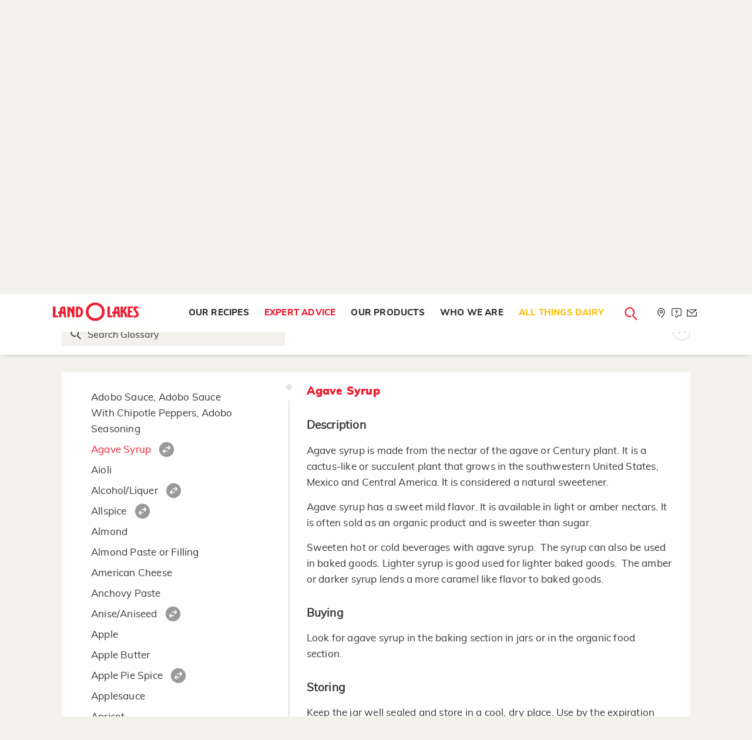

--- FILE ---
content_type: text/html; charset=utf-8
request_url: https://www.landolakes.com/kitchen-reference/ingredients-substitutions/agave-syrup/
body_size: 139773
content:

<!DOCTYPE html>
<html lang="en-US" xml:lang="en-US" xmlns:fb="http://ogp.me/ns/fb#">
<head id="head">
        <title>
            Kitchen Ingredients &amp; Common Substitutions  - agave-syrup  | Land O&#x27;Lakes
        </title>
    <meta content="An extensive list of every kitchen ingredient and substitution we know of&#x2014;so you can keep on cooking without that specific ingredient on hand!" name="description" />
    
    
    <meta charset="UTF-8" />
    <meta http-equiv="x-ua-compatible" content="ie=edge" />
    <meta name="viewport" content="width=device-width, initial-scale=1.0" />
    <link rel="canonical" href="https://www.landolakes.com/kitchen-reference/ingredients-substitutions/agave-syrup/" />
    <link type="text/css" rel="stylesheet" href="/Content/Styles/LOLRetail/css/MasterBuild.css?v=1.0" />
    
     <link href="/_content/Kentico.Content.Web.Rcl/Content/Bundles/Public/systemPageComponents.min.css" rel="stylesheet" />

    <link type="text/css" rel="stylesheet" href="/Content/Styles/LOLRetail/less/compile/kitchen-reference.min.css" />


    <!-- For iPad with high-resolution Retina display running iOS ≥ 7: -->
    <link rel="apple-touch-icon-precomposed" sizes="152x152" href="/Content/Images/LOLRetail/favicon-152.png" />
    <!-- For iPad with high-resolution Retina display running iOS ≤ 6: -->
    <link rel="apple-touch-icon-precomposed" sizes="144x144" href="/Content/Images/LOLRetail/favicon-144.png" />
    <!-- For iPhone with high-resolution Retina display running iOS ≥ 7: -->
    <link rel="apple-touch-icon-precomposed" sizes="120x120" href="/Content/Images/LOLRetail/favicon-120.png" />
    <!-- For iPhone with high-resolution Retina display running iOS ≤ 6: -->
    <link rel="apple-touch-icon-precomposed" sizes="114x114" href="/Content/Images/LOLRetail/favicon-114.png" />
    <!-- For first- and second-generation iPad: -->
    <link rel="apple-touch-icon-precomposed" sizes="72x72" href="/Content/Images/LOLRetail/favicon-72.png" />
    <!-- For non-Retina iPhone, iPod Touch, and Android 2.1+ devices: -->
    <link rel="apple-touch-icon-precomposed" href="/Content/Images/LOLRetail/favicon-57.png" />
    <link href="/Content/Images/LOLRetail/favicon.ico" type="image/x-icon" rel="icon" />
    <script src="https://use.fortawesome.com/0373e875.js" async></script>
    <meta http-equiv="Content-Security-Policy"
          content="upgrade-insecure-requests" />

    <link rel="preload" href="/Content/Styles/LOLRetail/fonts/sagona/34F960_3_0.woff2" as="font" type="font/woff2" />
    <link rel="preload" href="/Content/Styles/LOLRetail/fonts/sagona/34F960_7_0.woff2" as="font" type="font/woff2" />
    <link rel="preload" href="/Content/Styles/LOLRetail/fonts/sagona/34F960_A_0.woff2" as="font" type="font/woff2" />
    <link rel="preload" href="/Content/Styles/LOLRetail/fonts/sagona/34F960_6_0.woff2" as="font" type="font/woff2" />
    <link rel="preload" href="/Content/Styles/LOLRetail/fonts/sagona/34F960_8_0.woff2" as="font" type="font/woff2" />
    <link rel="preload" href="/Content/Styles/LOLRetail/fonts/muli/muli-black-webfont.woff2" as="font" type="font/woff2" />
    <link rel="preload" href="/Content/Styles/LOLRetail/fonts/muli/muli-bold-webfont.woff2" as="font" type="font/woff2" />
    <link rel="preload" href="/Content/Styles/LOLRetail/fonts/muli/muli-italic-webfont.woff2" as="font" type="font/woff2" />
    <link rel="preload" href="/Content/Styles/LOLRetail/fonts/muli/muli-extrabold-webfont.woff2" as="font" type="font/woff2" />
    <link rel="preload" href="/Content/Styles/LOLRetail/fonts/muli/muli-light-webfont.woff2" as="font" type="font/woff2" />
    <link rel="preload" href="/Content/Styles/LOLRetail/fonts/muli/muli-regular-webfont.woff2" as="font" type="font/woff2" />
    <style type="text/css">
        .submenu-seasonal-recipes a {
                        color: #fbc00f !important;
                    }
                     .submenu-seasonal-recipes a:hover{
                        color: #ed1c30;
                    }
                    .globalBanner[data-filtername="holidayFilter"] .picture-bgImage img{
                        object-position : center !important;
                    }
    </style>
    
<meta property="og:type" content="website" />
<meta property="og:url" content="https://www.landolakes.com/kitchen-reference/ingredients-substitutions/agave-syrup/" />
<meta property="og:title" content="Kitchen Reference" />
<meta property="og:description" content="We’re giving you the keys to the kitchen, so you can unlock your inner chef. Find a glossary of terms, techniques, equipment, ingredients and more to improve your skills in the kitchen, and bring your A game to the table." />
<meta property="og:image" content="https://stordflolretailpd.blob.core.windows.net/df-us/lolretail/media/lolr-media/kitchen_reference/webp_images/lolr-kitchen-reference-banner-large.webp" />
<meta property="og:site_name" content="Land O'Lakes" />
<meta property="twitter:card" content="summary_large_image" />

<meta property="twitter:url" content="https://www.landolakes.com/kitchen-reference/ingredients-substitutions/agave-syrup/" />
<meta property="twitter:site" content="@LANDOLAKESKTCHN" />
<meta property="twitter:title" content="Kitchen Reference" />
<meta property="twitter:description" content="We’re giving you the keys to the kitchen, so you can unlock your inner chef. Find a glossary of terms, techniques, equipment, ingredients and more to improve your skills in the kitchen, and bring your A game to the table." />
<meta property="twitter:image" content="https://stordflolretailpd.blob.core.windows.net/df-us/lolretail/media/lolr-media/kitchen_reference/webp_images/lolr-kitchen-reference-banner-large.webp" />

    <meta name="google-site-verification" content="Lv8Oa-6oMs1EBopMauvTETMnI57JKCkgN7D2A6LTzSI" />
    <script src="https://assets.adobedtm.com/7390c55bcb09/98f5f2d00997/launch-54a5def2157e.min.js" async></script>
            <script>var lolData = { 'visitor': { 'state': 'unauthenticated' } }</script>
</head>
<body>
    <a b-5z3ph8uevr href="#main-content" class="skip-main">Skip Navigation</a>
    <div data-dtmdetail=""data-dtmisproduction="true"data-dtmlevel1="Expert-Advice" data-dtmlevel2="Ingredients-Substitutions" data-dtmtype="Expert-Advice-Ingredients-Substitutions" data-dtmserver="lolr prod" data-dtmPublished="202211" data-dtmAge="38" data-dtmlevel="3" class="kentico-data"></div>
    <div b-5z3ph8uevr id="wrapper">
        

        <div b-5z3ph8uevr class="searchLoader2 mainLoader text-center" style="display: none">
            <div b-5z3ph8uevr class="rippleLoad">
                <div b-5z3ph8uevr></div>
                <div b-5z3ph8uevr></div>
            </div>
            <img class="Not-IE-Loading" alt="Loading..." src="/Content/Images/LOLRetail/loading-image.svg" />
        </div>
        <section b-5z3ph8uevr class="globalSearchForm" aria-label="Global Search">
            <div b-5z3ph8uevr class="innerGlobalSrch">
                <a b-5z3ph8uevr href="javascript:void(0);"
                   id="btn-search-close"
                   class="btn srch-btns btn--search-close"
                   aria-label="Close search form">
                    <div b-5z3ph8uevr class="lolr lolr-close">
                        <span b-5z3ph8uevr class="sr-only">Close</span>
                    </div>
                </a>

                <div b-5z3ph8uevr class="search__form">
                    <span b-5z3ph8uevr class="search__info">
                        Search recipes, ingredients, articles, products...
                    </span>

                    <a b-5z3ph8uevr href="javascript:void(0);" aria-label="Search">
                        <div b-5z3ph8uevr class="lolr lolr-lg lolr-search lolr-searchIcon"
                             style="display: none"
                             aria-hidden="true">
                            <span b-5z3ph8uevr class="sr-only">Search</span>
                        </div>
                        <div b-5z3ph8uevr class="lolr-voiceIcon" aria-hidden="true">
                            <picture b-5z3ph8uevr>
                                <source b-5z3ph8uevr type="image/webp"
                                        srcset="/Content/Images/LOLRetail/mic-r.webp" />
                                <source b-5z3ph8uevr type="image/png" src="/Content/Images/LOLRetail/mic-r.png" />
                                <img b-5z3ph8uevr class="animated searchMicImg" id="searchMicImg"
                                     src="/Content/Images/LOLRetail/mic-r.png"
                                     alt="microphone" />
                            </picture>
                        </div>
                    </a>
                    <input b-5z3ph8uevr class="search__input voiceSearchInput"
                           id="searchInput"
                           name="search"
                           type="search"
                           placeholder="Start Your Search"
                           autocomplete="off"
                           autocorrect="off"
                           autocapitalize="off"
                           spellcheck="false" />
                    <input name="__RequestVerificationToken" type="hidden" value="CfDJ8I_oKBkCMzNPiIcN03CaaV8QLU64YbEc5qy3ookmoBE-7C6fGgGqVEI8i6qowVdcIZl6b59P3ZP4ZFx9fHjuc5RaXwpc95U3wANSFoRBXDBQS_eSai5gXQ3j1FsVa3BlL5i032KtwjyEMb2GHYeDLhs" />
                    <label b-5z3ph8uevr class="sr-only" for="searchInput">Search</label>
                    <input b-5z3ph8uevr class="sr-only" type="submit" value="search" />
                    <span b-5z3ph8uevr class="bottom-border"></span>
                </div>
                <!-- // .search__form -->
            </div>
            <!-- // .innerGlobalSrch -->
        </section>
        <!-- // .globalSearchForm -->
        <header role="banner">
            <div b-5z3ph8uevr class="greyTop-strip show-for-large">
                

<div class="row clearfix"
     data-closing-time="0"
     data-responsive-menu="accordion">
    <ul class="vertical medium-horizontal menu grid-x" role="menu" aria-label="Navigation Menu">
                <li  class="stripLink cell auto" role="menuitem">
                        <a href="/where-to-buy/"
                           aria-label="Where to Buy "
                           role="menuitem"
                           class="whereToBuyLink">
                            <div class="iconsize lolr">
                                <span class="lolr-map-pin">&nbsp;</span>
                                <span class="sr-only">Where to Buy  in Header</span>
                            </div>
                            <span>Where to Buy </span>
                        </a>
                </li>
                <li  class="stripLink has-submenu cell auto" role="menuitem">
                        <a href="/contact-us/"
                           aria-label="Let Us Help"
                           class="whereToBuyLink letushelp">
                            <div class="iconsize lolr">
                                <span class="lolr-service-chat">&nbsp;</span>
                                <span class="sr-only">Let Us Help in Header</span>
                            </div>
                            <span>Let Us Help</span>
                        </a>
                            <ul role="menu" aria-label="Navigation subMenu">
                                    <li  role="menuitem">
                                        <a href="/contact-us/"
                                           aria-label="Contact Us"
                                           role="menuitem"
                                           class="contactus new_menu">
                                            <span class="sr-only">Contact Us in Header</span>Contact Us
                                        </a>
                                    </li>
                                    <li  role="menuitem">
                                        <a href="/faqs/product-faqs/"
                                           aria-label="FAQs"
                                           role="menuitem"
                                           class="faqs new_menu">
                                            <span class="sr-only">FAQs in Header</span>FAQs
                                        </a>
                                    </li>
                            </ul>
                </li>
                <li  class="stripLink cell auto" role="menuitem">
                        <a href="/newsletter-sign-up/"
                           aria-label="Newsletter"
                           role="menuitem"
                           class="whereToBuyLink">
                            <div class="iconsize lolr">
                                <span class="lolr-envelope">&nbsp;</span>
                                <span class="sr-only">Newsletter in Header</span>
                            </div>
                            <span>Newsletter</span>
                        </a>
                </li>
    </ul>
</div>

            </div>
            <nav b-5z3ph8uevr aria-labelledby="main-menu">
                <div b-5z3ph8uevr class="row clearfix">
                    

<div class="logo">
    <a href="/" title="Land O'Lakes Logo">
        <img src="https://stordflolretailpd.blob.core.windows.net/df-us/lolretail/media/lolr-media/logos/landolakes-logo-watermark-red.svg"
             alt="Land O&#x27;Lakes Logo" width="300" height="65" fetchpriority="high" loading="eager" decoding="async" />
    </a>
</div>



                    <span b-5z3ph8uevr class="title-bar menuToggle hide-for-large"
                          data-hide-for="large"
                          data-responsive-toggle="main-menu">
                        <button b-5z3ph8uevr class="burgerIcon" data-toggle="" type="button" aria-label="Toggle menu">
                            <span b-5z3ph8uevr>&nbsp;</span><span b-5z3ph8uevr>&nbsp;</span><span b-5z3ph8uevr>&nbsp;</span>
                        </button>
                    </span>
                    <span b-5z3ph8uevr class="hide-for-large searchMobilelink">
                        <a b-5z3ph8uevr href="javascript:void(0);"
                           class="btn srch-btns btn_mob_search btn--search">
                            <div b-5z3ph8uevr class="iconsize lolr">
                                <span b-5z3ph8uevr class="lolr-search"></span><span b-5z3ph8uevr class="sr-only">close</span>
                            </div>
                        </a>
                    </span>
                    



<div data-close-on-click="true"
     data-responsive-menu="accordion"
     id="main-menu">
    <ul class="menu navigation align-right" role="menu" aria-label="Navigation Menu">
            <li 
            class="menu-item-our-recipes has-submenu"
                role="menuitem"
            data-name="Our Recipes">
                <a href="/our-recipes/" aria-label=" Our Recipes"
                   role="menuitem"> Our Recipes </a>
                    <ul role="menu" aria-label="Navigation subMenu">
                        <li  role="menuitem">
                            <div class="clearfix containerWidth">
                                <ul class="menu" role="submenu" aria-label="Navigation subMenu">
                                            <li  class="submenu-all-recipes" role="menuitem">
                                                <a href="/recipes/" aria-label="All Recipes"
                                                   role="menuitem">All Recipes </a>
                                            </li>
                                            <li  class="submenu-breakfast" role="menuitem">
                                                <a href="/recipes/?&amp;mealFilter=Breakfast and Brunch" aria-label="Breakfast"
                                                   role="menuitem">Breakfast </a>
                                            </li>
                                            <li  class="submenu-lunch" role="menuitem">
                                                <a href="/recipes/?&amp;mealFilter=Lunch" aria-label=" Lunch"
                                                   role="menuitem"> Lunch </a>
                                            </li>
                                            <li  class="submenu-dinner" role="menuitem">
                                                <a href="/recipes/?&amp;mealFilter=Main%20Course" aria-label="Dinner"
                                                   role="menuitem">Dinner </a>
                                            </li>
                                            <li  class="submenu-desserts-sweets" role="menuitem">
                                                <a href="/recipes/?&amp;mealFilter=Dessert" aria-label="Desserts &#x2B; Sweets"
                                                   role="menuitem">Desserts &#x2B; Sweets </a>
                                            </li>
                                            <li  class="submenu-recipe-collections" role="menuitem">
                                                <a href="/recipes/collections/" aria-label="All Recipe Collections"
                                                   role="menuitem">All Recipe Collections </a>
                                            </li>
                                            <li  class="submenu-seasonal-recipes" role="menuitem">
                                                <a href="https://www.landolakes.com/recipes/collections/winter-dinner-ideas/?icid=11326-dr-sn-rcr-wdi" aria-label="Winter Dinner Ideas"
                                                   role="menuitem">Winter Dinner Ideas </a>
                                            </li>
                                </ul>
                            </div>
                        </li>
                    </ul>
            </li>
            <li 
            class="menu-item-expert-advice has-submenu "
                role="menuitem"
            data-name="Expert Advice">
                <a href="/expert-advice/" aria-label=" Expert Advice"
                   role="menuitem"> Expert Advice </a>
                    <ul role="menu" aria-label="Navigation subMenu">
                        <li  role="menuitem">
                            <div class="clearfix containerWidth">
                                <ul class="menu" role="submenu" aria-label="Navigation subMenu">
                                            <li  class="submenu-articles" role="menuitem">
                                                <a href="/expert-advice" aria-label=" Articles"
                                                   role="menuitem"> Articles </a>
                                            </li>
                                            <li  class="submenu-kitchen-reference" role="menuitem">
                                                <a href="/kitchen-reference/ingredients-substitutions/" aria-label=" Kitchen Reference"
                                                   role="menuitem"> Kitchen Reference </a>
                                            </li>
                                            <li  class="submenu-our-experts" role="menuitem">
                                                <a href="/expert-advice/our-experts/" aria-label="Our Experts"
                                                   role="menuitem">Our Experts </a>
                                            </li>
                                </ul>
                            </div>
                        </li>
                    </ul>
            </li>
            <li 
            class="menu-item-what-we-make has-submenu"
                role="menuitem"
            data-name="Our Products">
                <a href="/our-products/" aria-label=" Our Products"
                   role="menuitem"> Our Products </a>
                    <ul role="menu" aria-label="Navigation subMenu">
                        <li  role="menuitem">
                            <div class="clearfix containerWidth">
                                <ul class="menu" role="submenu" aria-label="Navigation subMenu">
                                            <li class="submenu-butter-and-spreads withIconMenu" role="menuitem">
                                                <a href="/products/butter-spreads/" aria-label="Butter and Spreads"
                                                   role="menuitem">
                                                    <div class="lolr lolr-3x lolr-line-bread-butter">
                                                        &nbsp; <span class="sr-only">Butter and Spreads</span>
                                                    </div>
                                                    <span>Butter and Spreads</span>
                                                </a>
                                            </li>
                                            <li class="submenu-margarine withIconMenu" role="menuitem">
                                                <a href="/products/margarine/" aria-label="Margarine"
                                                   role="menuitem">
                                                    <div class="lolr lolr-3x lolr-line-tub">
                                                        &nbsp; <span class="sr-only">Margarine</span>
                                                    </div>
                                                    <span>Margarine</span>
                                                </a>
                                            </li>
                                            <li class="submenu-plant-based withIconMenu" role="menuitem">
                                                <a href="/products/plant-based/" aria-label="Plant-Based"
                                                   role="menuitem">
                                                    <div class="lolr lolr-3x lolr-line-leaf">
                                                        &nbsp; <span class="sr-only">Plant-Based</span>
                                                    </div>
                                                    <span>Plant-Based</span>
                                                </a>
                                            </li>
                                            <li class="submenu-cheese withIconMenu" role="menuitem">
                                                <a href="/products/cheese/" aria-label="Cheese"
                                                   role="menuitem">
                                                    <div class="lolr lolr-3x lolr-line-cheese">
                                                        &nbsp; <span class="sr-only">Cheese</span>
                                                    </div>
                                                    <span>Cheese</span>
                                                </a>
                                            </li>
                                            <li class="submenu-eggs withIconMenu" role="menuitem">
                                                <a href="/products/eggs/" aria-label="Eggs"
                                                   role="menuitem">
                                                    <div class="lolr lolr-3x lolr-line-eggs">
                                                        &nbsp; <span class="sr-only">Eggs</span>
                                                    </div>
                                                    <span>Eggs</span>
                                                </a>
                                            </li>
                                            <li class="submenu-whipping-cream-and-half-half withIconMenu" role="menuitem">
                                                <a href="/products/whipping-cream-and-half-half/" aria-label="Whipping Cream  and Half &amp; Half"
                                                   role="menuitem">
                                                    <div class="lolr lolr-3x lolr-line-carton">
                                                        &nbsp; <span class="sr-only">Whipping Cream  and Half &amp; Half</span>
                                                    </div>
                                                    <span>Whipping Cream  and Half &amp; Half</span>
                                                </a>
                                            </li>
                                            <li class="submenu-all-products withIconMenu" role="menuitem">
                                                <a href="/products/" aria-label="All Products"
                                                   role="menuitem">
                                                    <div class="lolr lolr-3x lolr-line-all-menu">
                                                        &nbsp; <span class="sr-only">All Products</span>
                                                    </div>
                                                    <span>All Products</span>
                                                </a>
                                            </li>
                                </ul>
                            </div>
                        </li>
                    </ul>
            </li>
            <li 
            class="menu-item-who-we-are has-submenu"
                role="menuitem"
            data-name="Who We Are">
                <a href="/who-we-are/" aria-label=" Who We Are"
                   role="menuitem"> Who We Are </a>
                    <ul role="menu" aria-label="Navigation subMenu">
                        <li  role="menuitem">
                            <div class="clearfix containerWidth">
                                <ul class="menu" role="submenu" aria-label="Navigation subMenu">
                                            <li  class="submenu-our-farmers" role="menuitem">
                                                <a href="/our-farmer-owners/" aria-label="Our Farmer-Owners"
                                                   role="menuitem">Our Farmer-Owners </a>
                                            </li>
                                </ul>
                            </div>
                        </li>
                    </ul>
            </li>
            <li 
            class="menu-item-all-things-dairy"
                role="menuitem"
            data-name="All Things Dairy">
                <a href="/all-things-dairy/" aria-label=" All Things Dairy"
                   role="menuitem"> All Things Dairy </a>
            </li>
        <li class="searchNav show-for-large" role="menuitem" aria-label="Main Navigation">
            <a href="javascript:void(0);"
               title="Search Land O'Lakes"
               class="btn srch-btns btn__search btn--search">
                <div class="iconsize lolr">
                    <span class="lolr-search"></span><span class="sr-only">Search</span>
                </div>
            </a>
        </li>
        
    <li aria-selected="false" class="stripLink " data-name="Where to Buy ">
        <a href="/where-to-buy/" class="whereToBuyLink wheretobuy">
            <div class="iconsize lolr">
                <span class="lolr-map-pin"></span><span class="sr-only">Where to Buy </span>
            </div>
            <span>Where to Buy </span>
        </a>
    </li>
    <li aria-selected="false" class="stripLink has-submenu" data-name="Let Us Help">
        <a href="/let-us-help/" class="whereToBuyLink letushelp">
            <div class="iconsize lolr">
                <span class="lolr-service-chat"></span><span class="sr-only">Let Us Help</span>
            </div>
            <span>Let Us Help</span>
        </a>
            <ul>
                    <li aria-selected="false">
                        <a href="/contact-us/" class="contactus">Contact Us</a>
                    </li>
                    <li aria-selected="false">
                        <a href="/faqs/product-faqs/" class="faqs">FAQs</a>
                    </li>
            </ul>
    </li>
    <li aria-selected="false" class="stripLink " data-name="Newsletter">
        <a href="/newsletter-sign-up/" class="whereToBuyLink newsletter">
            <div class="iconsize lolr">
                <span class="lolr-envelope"></span><span class="sr-only">Newsletter</span>
            </div>
            <span>Newsletter</span>
        </a>
    </li>

    </ul>
</div>




                </div>
            </nav>
        </header>

        <!-- Container -->
        <main b-5z3ph8uevr class="fadeIn animated" id="main-content">
            <input b-5z3ph8uevr id="nodeAias" name="Ingredients-Substitutions" type="hidden" value="Ingredients-Substitutions" />
            


    <div class="globalBanner kitchen-banner grid-x commonArea align-center-middle">
        <picture class="picture-bgImage">
            <source type="image/webp"
                    srcset="https://stordflolretailpd.blob.core.windows.net/df-us/lolretail/media/lolr-media/kitchen_reference/webp_images/lolr-kitchen-reference-banner-large.webp" media="(min-width:1024px)" width="1920" height="600" />
            <source type="image/webp"
                    srcset="https://stordflolretailpd.blob.core.windows.net/df-us/lolretail/media/lolr-media/kitchen_reference/images/lolr-kitchen-reference-banner-medium.jpg" media="(min-width:640px)" width="800" height="400" />
            <source type="image/webp"
                    srcset="https://stordflolretailpd.blob.core.windows.net/df-us/lolretail/media/lolr-media/kitchen_reference/webp_images/lolr-kitchen-reference-banner-medium.webp" width="750" height="610" />
            <source type="image/jpg"
                    src="https://stordflolretailpd.blob.core.windows.net/df-us/lolretail/media/lolr-media/kitchen_reference/images/lolr-kitchen-reference-banner-large.jpg" width="1920" height="600" />
            <img src="https://stordflolretailpd.blob.core.windows.net/df-us/lolretail/media/lolr-media/kitchen_reference/webp_images/lolr-kitchen-reference-banner-large.webp"
                 alt="lolr-kitchen-reference-banner" width="1920" height="600" fetchpriority="high"/>
        </picture>
        <div class="text-center our-blogger">
            <h1>Kitchen Reference</h1>
            <p>
                We&rsquo;re giving you the keys to the kitchen, so you can unlock&nbsp;your inner chef.&nbsp;Find a glossary of terms, techniques, equipment, ingredients and more to improve your skills in the kitchen, and bring your A game to the table.
            </p>

        </div>
    </div>
    <div class="grid-x grid-container">
        <div class="cell large-12">
            <div class="kitchenMenu">
                <ul class="no-bullet">
                        <li><a href="/kitchen-reference/ingredients-substitutions/" class="active" title="" id="ingredient">Ingredients &amp; Substitutions</a></li>
                        <li><a href="/kitchen-reference/kitchen-glossary/" class="" title="" id="ingredient">Kitchen Glossary</a></li>
                        <li><a href="/kitchen-reference/equipment-guide/" class="" title="" id="ingredient">Equipment Guide</a></li>
                        <li><a href="/kitchen-reference/measurements-abbreviations/" class="" title="" id="ingredient">Measurements &amp; Abbreviations</a></li>
                </ul>
            </div>
        </div>
    </div>
<div class="kitchenSearch">
    <div class="grid-container">
        <div class="grid-x">
            <div class="cell small-9 medium-6">
                <div class="searchBox">
                    <input type="text" aria-label="Search Glossary" id="searchBtn" name="search" placeholder="Search Glossary" onkeyup="filterListArticles(this)">
                </div>
                <div class="show-for-small-only ingredientsList">
                    <span><span class="lolr-angle-left lolr">&nbsp;</span> Ingredients List</span>
                </div>
            </div>
            <div class="cell small-3 medium-6">
                <span class="lolr lolr-angle-right lolr-3x up-arrow float-right">&nbsp;</span>
            </div>
        </div>
    </div>
</div>
    <div class="grid-container">
        <div class="ingredientSection grid-x">
                <div class="cell small-12 medium-4">
                    <div class="ingredientMenu">
                            <div class="substitutionsFilter">
                                <input type="checkbox" name="filter" id="substitutionsFilter" /><label for="substitutionsFilter">
                                    Ingredients with Substitutions<span class="lolr-swap-circle lolr">&nbsp;</span>
                                </label>
                            </div>
                        <ul id="articleNameUL">
                                <li class="FSubstitution">
                                    <a href="/kitchen-reference/ingredients-substitutions/adobo-sauce,-adobo-sauce-with-chipotle-peppers,-ad/" data-url="#adobosauceadobosaucewithchipotlepeppersadoboseasoning">Adobo Sauce, Adobo Sauce With Chipotle Peppers, Adobo Seasoning</a>
                                </li>
                                <li class="TSubstitution">
                                    <a href="/kitchen-reference/ingredients-substitutions/agave-syrup/" data-url="#agavesyrup">Agave Syrup</a>
                                        <span data-url="#agavesyrup" class="iconsize lolr-swap-circle lolr"> </span>
                                </li>
                                <li class="FSubstitution">
                                    <a href="/kitchen-reference/ingredients-substitutions/aioli/" data-url="#aioli">Aioli</a>
                                </li>
                                <li class="TSubstitution">
                                    <a href="/kitchen-reference/ingredients-substitutions/alcohol-liquer/" data-url="#alcoholliquer">Alcohol/Liquer</a>
                                        <span data-url="#alcoholliquer" class="iconsize lolr-swap-circle lolr"> </span>
                                </li>
                                <li class="TSubstitution">
                                    <a href="/kitchen-reference/ingredients-substitutions/allspice/" data-url="#allspice">Allspice</a>
                                        <span data-url="#allspice" class="iconsize lolr-swap-circle lolr"> </span>
                                </li>
                                <li class="FSubstitution">
                                    <a href="/kitchen-reference/ingredients-substitutions/almond/" data-url="#almond">Almond</a>
                                </li>
                                <li class="FSubstitution">
                                    <a href="/kitchen-reference/ingredients-substitutions/almond-paste-or-filling/" data-url="#almondpasteorfilling">Almond Paste or Filling</a>
                                </li>
                                <li class="FSubstitution">
                                    <a href="/kitchen-reference/ingredients-substitutions/american-cheese/" data-url="#americancheese">American Cheese</a>
                                </li>
                                <li class="FSubstitution">
                                    <a href="/kitchen-reference/ingredients-substitutions/anchovy-paste/" data-url="#anchovypaste">Anchovy Paste</a>
                                </li>
                                <li class="TSubstitution">
                                    <a href="/kitchen-reference/ingredients-substitutions/anise-aniseed/" data-url="#aniseaniseed">Anise/Aniseed</a>
                                        <span data-url="#aniseaniseed" class="iconsize lolr-swap-circle lolr"> </span>
                                </li>
                                <li class="FSubstitution">
                                    <a href="/kitchen-reference/ingredients-substitutions/apple/" data-url="#apple">Apple</a>
                                </li>
                                <li class="FSubstitution">
                                    <a href="/kitchen-reference/ingredients-substitutions/apple-butter/" data-url="#applebutter">Apple Butter</a>
                                </li>
                                <li class="TSubstitution">
                                    <a href="/kitchen-reference/ingredients-substitutions/apple-pie-spice/" data-url="#applepiespice">Apple Pie Spice</a>
                                        <span data-url="#applepiespice" class="iconsize lolr-swap-circle lolr"> </span>
                                </li>
                                <li class="FSubstitution">
                                    <a href="/kitchen-reference/ingredients-substitutions/applesauce/" data-url="#applesauce">Applesauce</a>
                                </li>
                                <li class="FSubstitution">
                                    <a href="/kitchen-reference/ingredients-substitutions/apricot/" data-url="#apricot">Apricot</a>
                                </li>
                                <li class="FSubstitution">
                                    <a href="/kitchen-reference/ingredients-substitutions/artichokes,-artichoke-hearts,-baby-artichokes/" data-url="#artichokesartichokeheartsbabyartichokes">Artichokes, Artichoke Hearts, Baby Artichokes</a>
                                </li>
                                <li class="FSubstitution">
                                    <a href="/kitchen-reference/ingredients-substitutions/arugula/" data-url="#arugula">Arugula</a>
                                </li>
                                <li class="FSubstitution">
                                    <a href="/kitchen-reference/ingredients-substitutions/asandero-cheese/" data-url="#asaderocheese">Asadero Cheese</a>
                                </li>
                                <li class="FSubstitution">
                                    <a href="/kitchen-reference/ingredients-substitutions/asiago-cheese/" data-url="#asiagocheese">Asiago Cheese</a>
                                </li>
                                <li class="FSubstitution">
                                    <a href="/kitchen-reference/ingredients-substitutions/asparagus/" data-url="#asparagus">Asparagus</a>
                                </li>
                                <li class="FSubstitution">
                                    <a href="/kitchen-reference/ingredients-substitutions/avocado/" data-url="#avocado">Avocado</a>
                                </li>
                                <li class="FSubstitution">
                                    <a href="/kitchen-reference/ingredients-substitutions/baguette/" data-url="#baguette">Baguette</a>
                                </li>
                                <li class="TSubstitution">
                                    <a href="/kitchen-reference/ingredients-substitutions/baking-chocolate/" data-url="#bakingchocolate">Baking Chocolate</a>
                                        <span data-url="#bakingchocolate" class="iconsize lolr-swap-circle lolr"> </span>
                                </li>
                                <li class="TSubstitution">
                                    <a href="/kitchen-reference/ingredients-substitutions/baking-powder/" data-url="#bakingpowder">Baking Powder</a>
                                        <span data-url="#bakingpowder" class="iconsize lolr-swap-circle lolr"> </span>
                                </li>
                                <li class="FSubstitution">
                                    <a href="/kitchen-reference/ingredients-substitutions/baking-soda/" data-url="#bakingsoda">Baking Soda</a>
                                </li>
                                <li class="FSubstitution">
                                    <a href="/kitchen-reference/ingredients-substitutions/banana/" data-url="#banana">Banana</a>
                                </li>
                                <li class="FSubstitution">
                                    <a href="/kitchen-reference/ingredients-substitutions/bananas/" data-url="#bananas">Bananas</a>
                                </li>
                                <li class="TSubstitution">
                                    <a href="/kitchen-reference/ingredients-substitutions/barbecue-sauce/" data-url="#barbecuesauce">Barbecue Sauce</a>
                                        <span data-url="#barbecuesauce" class="iconsize lolr-swap-circle lolr"> </span>
                                </li>
                                <li class="TSubstitution">
                                    <a href="/kitchen-reference/ingredients-substitutions/basil/" data-url="#basil">Basil</a>
                                        <span data-url="#basil" class="iconsize lolr-swap-circle lolr"> </span>
                                </li>
                                <li class="FSubstitution">
                                    <a href="/kitchen-reference/ingredients-substitutions/bay-leaves/" data-url="#bayleaves">Bay Leaves</a>
                                </li>
                                <li class="FSubstitution">
                                    <a href="/kitchen-reference/ingredients-substitutions/beans-(canned,-dried,-frozen)/" data-url="#beanscanneddriedfrozen">Beans (Canned, Dried, Frozen)</a>
                                </li>
                                <li class="FSubstitution">
                                    <a href="/kitchen-reference/ingredients-substitutions/beans-(fresh)/" data-url="#beansfresh">Beans (Fresh)</a>
                                </li>
                                <li class="TSubstitution">
                                    <a href="/kitchen-reference/ingredients-substitutions/beef-broth/" data-url="#beefbroth">Beef Broth</a>
                                        <span data-url="#beefbroth" class="iconsize lolr-swap-circle lolr"> </span>
                                </li>
                                <li class="FSubstitution">
                                    <a href="/kitchen-reference/ingredients-substitutions/beets,-beet-greens/" data-url="#beetsbeetgreens">Beets, Beet Greens</a>
                                </li>
                                <li class="FSubstitution">
                                    <a href="/kitchen-reference/ingredients-substitutions/berries/" data-url="#berries">Berries</a>
                                </li>
                                <li class="FSubstitution">
                                    <a href="/kitchen-reference/ingredients-substitutions/berries-(strawberries,-raspberries,-blackberries,/" data-url="#berriesstrawberriesraspberriesblackberriesblueberries">Berries (Strawberries, Raspberries, Blackberries, Blueberries)</a>
                                </li>
                                <li class="FSubstitution">
                                    <a href="/kitchen-reference/ingredients-substitutions/black-walnuts/" data-url="#blackwalnuts">Black Walnuts</a>
                                </li>
                                <li class="FSubstitution">
                                    <a href="/kitchen-reference/ingredients-substitutions/blackberries/" data-url="#blackberries">Blackberries</a>
                                </li>
                                <li class="FSubstitution">
                                    <a href="/kitchen-reference/ingredients-substitutions/blue-cheese/" data-url="#bluecheese">Blue Cheese</a>
                                </li>
                                <li class="FSubstitution">
                                    <a href="/kitchen-reference/ingredients-substitutions/blueberries/" data-url="#blueberries">Blueberries</a>
                                </li>
                                <li class="FSubstitution">
                                    <a href="/kitchen-reference/ingredients-substitutions/bok-choy,-chinese-cabbage/" data-url="#bokchoychinesecabbage">Bok Choy, Chinese Cabbage</a>
                                </li>
                                <li class="TSubstitution">
                                    <a href="/kitchen-reference/ingredients-substitutions/bouquet-garni/" data-url="#bouquetgarni">Bouquet Garni</a>
                                        <span data-url="#bouquetgarni" class="iconsize lolr-swap-circle lolr"> </span>
                                </li>
                                <li class="FSubstitution">
                                    <a href="/kitchen-reference/ingredients-substitutions/brazil-nuts/" data-url="#brazilnuts">Brazil Nuts</a>
                                </li>
                                <li class="TSubstitution">
                                    <a href="/kitchen-reference/ingredients-substitutions/breadcrumbs/" data-url="#breadcrumbs">Breadcrumbs</a>
                                        <span data-url="#breadcrumbs" class="iconsize lolr-swap-circle lolr"> </span>
                                </li>
                                <li class="FSubstitution">
                                    <a href="/kitchen-reference/ingredients-substitutions/brie-cheese/" data-url="#briecheese">Brie Cheese</a>
                                </li>
                                <li class="FSubstitution">
                                    <a href="/kitchen-reference/ingredients-substitutions/broccoli/" data-url="#broccoli">Broccoli</a>
                                </li>
                                <li class="FSubstitution">
                                    <a href="/kitchen-reference/ingredients-substitutions/broccoli-rabe/" data-url="#broccolirabe">Broccoli Rabe</a>
                                </li>
                                <li class="TSubstitution">
                                    <a href="/kitchen-reference/ingredients-substitutions/broth,-bouillon-(beef-or-chicken)/" data-url="#brothbouillonbeeforchicken">Broth, Bouillon (Beef or Chicken)</a>
                                        <span data-url="#brothbouillonbeeforchicken" class="iconsize lolr-swap-circle lolr"> </span>
                                </li>
                                <li class="TSubstitution">
                                    <a href="/kitchen-reference/ingredients-substitutions/brown-sugar/" data-url="#brownsugar">Brown Sugar</a>
                                        <span data-url="#brownsugar" class="iconsize lolr-swap-circle lolr"> </span>
                                </li>
                                <li class="FSubstitution">
                                    <a href="/kitchen-reference/ingredients-substitutions/brussels-sprouts/" data-url="#brusselssprouts">Brussels Sprouts</a>
                                </li>
                                <li class="FSubstitution">
                                    <a href="/kitchen-reference/ingredients-substitutions/buckwheat/" data-url="#buckwheat">Buckwheat</a>
                                </li>
                                <li class="FSubstitution">
                                    <a href="/kitchen-reference/ingredients-substitutions/bulgur/" data-url="#bulgur">Bulgur</a>
                                </li>
                                <li class="TSubstitution">
                                    <a href="/kitchen-reference/ingredients-substitutions/butter/" data-url="#butter">Butter</a>
                                        <span data-url="#butter" class="iconsize lolr-swap-circle lolr"> </span>
                                </li>
                                <li class="TSubstitution">
                                    <a href="/kitchen-reference/ingredients-substitutions/buttermilk/" data-url="#buttermilk">Buttermilk</a>
                                        <span data-url="#buttermilk" class="iconsize lolr-swap-circle lolr"> </span>
                                </li>
                                <li class="FSubstitution">
                                    <a href="/kitchen-reference/ingredients-substitutions/cabbage/" data-url="#cabbage">Cabbage</a>
                                </li>
                                <li class="FSubstitution">
                                    <a href="/kitchen-reference/ingredients-substitutions/camembert-cheese/" data-url="#camembertcheese">Camembert Cheese</a>
                                </li>
                                <li class="FSubstitution">
                                    <a href="/kitchen-reference/ingredients-substitutions/canola-oil/" data-url="#canolaoil">Canola Oil</a>
                                </li>
                                <li class="FSubstitution">
                                    <a href="/kitchen-reference/ingredients-substitutions/capers/" data-url="#capers">Capers</a>
                                </li>
                                <li class="TSubstitution">
                                    <a href="/kitchen-reference/ingredients-substitutions/caraway-seeds/" data-url="#carawayseeds">Caraway Seeds</a>
                                        <span data-url="#carawayseeds" class="iconsize lolr-swap-circle lolr"> </span>
                                </li>
                                <li class="TSubstitution">
                                    <a href="/kitchen-reference/ingredients-substitutions/cardamom/" data-url="#cardamom">Cardamom</a>
                                        <span data-url="#cardamom" class="iconsize lolr-swap-circle lolr"> </span>
                                </li>
                                <li class="FSubstitution">
                                    <a href="/kitchen-reference/ingredients-substitutions/cashew-nuts/" data-url="#cashewnuts">Cashew Nuts</a>
                                </li>
                                <li class="FSubstitution">
                                    <a href="/kitchen-reference/ingredients-substitutions/cauliflower/" data-url="#cauliflower">Cauliflower</a>
                                </li>
                                <li class="FSubstitution">
                                    <a href="/kitchen-reference/ingredients-substitutions/cayenne-pepper/" data-url="#cayennepepper">Cayenne Pepper</a>
                                </li>
                                <li class="FSubstitution">
                                    <a href="/kitchen-reference/ingredients-substitutions/celery,-celery-salt,-celery-seed/" data-url="#celerycelerysaltceleryseed">Celery, Celery Salt, Celery Seed</a>
                                </li>
                                <li class="FSubstitution">
                                    <a href="/kitchen-reference/ingredients-substitutions/cellophane-noodles/" data-url="#cellophanenoodles">Cellophane Noodles</a>
                                </li>
                                <li class="FSubstitution">
                                    <a href="/kitchen-reference/ingredients-substitutions/cheddar-cheese/" data-url="#cheddarcheese">Cheddar Cheese</a>
                                </li>
                                <li class="FSubstitution">
                                    <a href="/kitchen-reference/ingredients-substitutions/cheese/" data-url="#cheese">Cheese</a>
                                </li>
                                <li class="FSubstitution">
                                    <a href="/kitchen-reference/ingredients-substitutions/cherry/" data-url="#cherry">Cherry</a>
                                </li>
                                <li class="TSubstitution">
                                    <a href="/kitchen-reference/ingredients-substitutions/chervil/" data-url="#chervil">Chervil</a>
                                        <span data-url="#chervil" class="iconsize lolr-swap-circle lolr"> </span>
                                </li>
                                <li class="FSubstitution">
                                    <a href="/kitchen-reference/ingredients-substitutions/chihuahua-cheese/" data-url="#chihuahuacheese">Chihuahua Cheese</a>
                                </li>
                                <li class="FSubstitution">
                                    <a href="/kitchen-reference/ingredients-substitutions/chili-oil/" data-url="#chilioil">Chili Oil</a>
                                </li>
                                <li class="FSubstitution">
                                    <a href="/kitchen-reference/ingredients-substitutions/chili-paste/" data-url="#chilipaste">Chili Paste</a>
                                </li>
                                <li class="FSubstitution">
                                    <a href="/kitchen-reference/ingredients-substitutions/chili-powder,-chili-flakes/" data-url="#chilipowderchiliflakes">Chili Powder, Chili Flakes</a>
                                </li>
                                <li class="FSubstitution">
                                    <a href="/kitchen-reference/ingredients-substitutions/chili-sauce/" data-url="#chilisauce">Chili Sauce</a>
                                </li>
                                <li class="TSubstitution">
                                    <a href="/kitchen-reference/ingredients-substitutions/chinese-five-spice-powder/" data-url="#chinesefivespicepowder">Chinese Five Spice Powder</a>
                                        <span data-url="#chinesefivespicepowder" class="iconsize lolr-swap-circle lolr"> </span>
                                </li>
                                <li class="TSubstitution">
                                    <a href="/kitchen-reference/ingredients-substitutions/chives/" data-url="#chives">Chives</a>
                                        <span data-url="#chives" class="iconsize lolr-swap-circle lolr"> </span>
                                </li>
                                <li class="TSubstitution">
                                    <a href="/kitchen-reference/ingredients-substitutions/chocolate/" data-url="#chocolate">Chocolate</a>
                                        <span data-url="#chocolate" class="iconsize lolr-swap-circle lolr"> </span>
                                </li>
                                <li class="TSubstitution">
                                    <a href="/kitchen-reference/ingredients-substitutions/chocolate-chips,-semi-sweet/" data-url="#chocolatechipssemi-sweet">Chocolate Chips, Semi-Sweet</a>
                                        <span data-url="#chocolatechipssemi-sweet" class="iconsize lolr-swap-circle lolr"> </span>
                                </li>
                                <li class="TSubstitution">
                                    <a href="/kitchen-reference/ingredients-substitutions/chocolate,-bittersweet/" data-url="#chocolatebittersweet">Chocolate, Bittersweet</a>
                                        <span data-url="#chocolatebittersweet" class="iconsize lolr-swap-circle lolr"> </span>
                                </li>
                                <li class="TSubstitution">
                                    <a href="/kitchen-reference/ingredients-substitutions/chocolate,-semi-sweet/" data-url="#chocolatesemi-sweet">Chocolate, Semi-Sweet</a>
                                        <span data-url="#chocolatesemi-sweet" class="iconsize lolr-swap-circle lolr"> </span>
                                </li>
                                <li class="TSubstitution">
                                    <a href="/kitchen-reference/ingredients-substitutions/chocolate,-sweet-baking/" data-url="#chocolatesweetbaking">Chocolate, Sweet Baking</a>
                                        <span data-url="#chocolatesweetbaking" class="iconsize lolr-swap-circle lolr"> </span>
                                </li>
                                <li class="TSubstitution">
                                    <a href="/kitchen-reference/ingredients-substitutions/chocolate,-unsweetened/" data-url="#chocolateunsweetened">Chocolate, Unsweetened</a>
                                        <span data-url="#chocolateunsweetened" class="iconsize lolr-swap-circle lolr"> </span>
                                </li>
                                <li class="TSubstitution">
                                    <a href="/kitchen-reference/ingredients-substitutions/chocolate,-white/" data-url="#chocolatewhite">Chocolate, White</a>
                                        <span data-url="#chocolatewhite" class="iconsize lolr-swap-circle lolr"> </span>
                                </li>
                                <li class="FSubstitution">
                                    <a href="/kitchen-reference/ingredients-substitutions/chorizo/" data-url="#chorizo">Chorizo</a>
                                </li>
                                <li class="FSubstitution">
                                    <a href="/kitchen-reference/ingredients-substitutions/chutney/" data-url="#chutney">Chutney</a>
                                </li>
                                <li class="TSubstitution">
                                    <a href="/kitchen-reference/ingredients-substitutions/cilantro/" data-url="#cilantro">Cilantro</a>
                                        <span data-url="#cilantro" class="iconsize lolr-swap-circle lolr"> </span>
                                </li>
                                <li class="TSubstitution">
                                    <a href="/kitchen-reference/ingredients-substitutions/cinnamon/" data-url="#cinnamon">Cinnamon</a>
                                        <span data-url="#cinnamon" class="iconsize lolr-swap-circle lolr"> </span>
                                </li>
                                <li class="FSubstitution">
                                    <a href="/kitchen-reference/ingredients-substitutions/citron/" data-url="#citron">Citron</a>
                                </li>
                                <li class="FSubstitution">
                                    <a href="/kitchen-reference/ingredients-substitutions/clotted-cream/" data-url="#clottedcream">Clotted Cream</a>
                                </li>
                                <li class="FSubstitution">
                                    <a href="/kitchen-reference/ingredients-substitutions/cloves/" data-url="#cloves">Cloves</a>
                                </li>
                                <li class="FSubstitution">
                                    <a href="/kitchen-reference/ingredients-substitutions/cocktail-sauce/" data-url="#cocktailsauce">Cocktail Sauce</a>
                                </li>
                                <li class="TSubstitution">
                                    <a href="/kitchen-reference/ingredients-substitutions/cocoa,-unsweetened/" data-url="#cocoaunsweetened">Cocoa, Unsweetened</a>
                                        <span data-url="#cocoaunsweetened" class="iconsize lolr-swap-circle lolr"> </span>
                                </li>
                                <li class="FSubstitution">
                                    <a href="/kitchen-reference/ingredients-substitutions/coconut/" data-url="#coconut">Coconut</a>
                                </li>
                                <li class="TSubstitution">
                                    <a href="/kitchen-reference/ingredients-substitutions/coffee/" data-url="#coffee">Coffee</a>
                                        <span data-url="#coffee" class="iconsize lolr-swap-circle lolr"> </span>
                                </li>
                                <li class="FSubstitution">
                                    <a href="/kitchen-reference/ingredients-substitutions/colby-cheese/" data-url="#colbycheese">Colby Cheese</a>
                                </li>
                                <li class="FSubstitution">
                                    <a href="/kitchen-reference/ingredients-substitutions/cold-pack-cheese/" data-url="#coldpackcheese">Cold Pack Cheese</a>
                                </li>
                                <li class="FSubstitution">
                                    <a href="/kitchen-reference/ingredients-substitutions/collard-greens/" data-url="#collardgreens">Collard Greens</a>
                                </li>
                                <li class="FSubstitution">
                                    <a href="/kitchen-reference/ingredients-substitutions/conserve/" data-url="#conserve">Conserve</a>
                                </li>
                                <li class="TSubstitution">
                                    <a href="/kitchen-reference/ingredients-substitutions/cooking-sprays,-baking-sprays/" data-url="#cookingspraysbakingsprays">Cooking Sprays, Baking Sprays</a>
                                        <span data-url="#cookingspraysbakingsprays" class="iconsize lolr-swap-circle lolr"> </span>
                                </li>
                                <li class="TSubstitution">
                                    <a href="/kitchen-reference/ingredients-substitutions/coriander/" data-url="#coriander">Coriander</a>
                                        <span data-url="#coriander" class="iconsize lolr-swap-circle lolr"> </span>
                                </li>
                                <li class="FSubstitution">
                                    <a href="/kitchen-reference/ingredients-substitutions/corn/" data-url="#corn">Corn</a>
                                </li>
                                <li class="TSubstitution">
                                    <a href="/kitchen-reference/ingredients-substitutions/corn-syrup/" data-url="#cornsyrup">Corn Syrup</a>
                                        <span data-url="#cornsyrup" class="iconsize lolr-swap-circle lolr"> </span>
                                </li>
                                <li class="FSubstitution">
                                    <a href="/kitchen-reference/ingredients-substitutions/cornmeal/" data-url="#cornmeal">Cornmeal</a>
                                </li>
                                <li class="TSubstitution">
                                    <a href="/kitchen-reference/ingredients-substitutions/cornstarch/" data-url="#cornstarch">Cornstarch</a>
                                        <span data-url="#cornstarch" class="iconsize lolr-swap-circle lolr"> </span>
                                </li>
                                <li class="FSubstitution">
                                    <a href="/kitchen-reference/ingredients-substitutions/cotija-cheese/" data-url="#cotijacheese">Cotija Cheese</a>
                                </li>
                                <li class="FSubstitution">
                                    <a href="/kitchen-reference/ingredients-substitutions/cottage-cheese/" data-url="#cottagecheese">Cottage Cheese</a>
                                </li>
                                <li class="FSubstitution">
                                    <a href="/kitchen-reference/ingredients-substitutions/couscous/" data-url="#couscous">Couscous</a>
                                </li>
                                <li class="FSubstitution">
                                    <a href="/kitchen-reference/ingredients-substitutions/crackers/" data-url="#crackers">Crackers</a>
                                </li>
                                <li class="FSubstitution">
                                    <a href="/kitchen-reference/ingredients-substitutions/cranberries/" data-url="#cranberries">Cranberries</a>
                                </li>
                                <li class="TSubstitution">
                                    <a href="/kitchen-reference/ingredients-substitutions/cream/" data-url="#cream">Cream</a>
                                        <span data-url="#cream" class="iconsize lolr-swap-circle lolr"> </span>
                                </li>
                                <li class="FSubstitution">
                                    <a href="/kitchen-reference/ingredients-substitutions/cream-cheese/" data-url="#creamcheese">Cream Cheese</a>
                                </li>
                                <li class="FSubstitution">
                                    <a href="/kitchen-reference/ingredients-substitutions/cream-of-tartar/" data-url="#creamoftartar">Cream of Tartar</a>
                                </li>
                                <li class="FSubstitution">
                                    <a href="/kitchen-reference/ingredients-substitutions/crema/" data-url="#crema">Crema</a>
                                </li>
                                <li class="FSubstitution">
                                    <a href="/kitchen-reference/ingredients-substitutions/creme-fraiche/" data-url="#cremefraiche">Creme Fraiche</a>
                                </li>
                                <li class="FSubstitution">
                                    <a href="/kitchen-reference/ingredients-substitutions/croissant/" data-url="#croissant">Croissant</a>
                                </li>
                                <li class="FSubstitution">
                                    <a href="/kitchen-reference/ingredients-substitutions/cucumber/" data-url="#cucumber">Cucumber</a>
                                </li>
                                <li class="FSubstitution">
                                    <a href="/kitchen-reference/ingredients-substitutions/cumin/" data-url="#cumin">Cumin</a>
                                </li>
                                <li class="FSubstitution">
                                    <a href="/kitchen-reference/ingredients-substitutions/curry-powder/" data-url="#currypowder">Curry Powder</a>
                                </li>
                                <li class="FSubstitution">
                                    <a href="/kitchen-reference/ingredients-substitutions/dates/" data-url="#dates">Dates</a>
                                </li>
                                <li class="TSubstitution">
                                    <a href="/kitchen-reference/ingredients-substitutions/dill/" data-url="#dill">Dill</a>
                                        <span data-url="#dill" class="iconsize lolr-swap-circle lolr"> </span>
                                </li>
                                <li class="FSubstitution">
                                    <a href="/kitchen-reference/ingredients-substitutions/edam-cheese/" data-url="#edamcheese">Edam Cheese</a>
                                </li>
                                <li class="FSubstitution">
                                    <a href="/kitchen-reference/ingredients-substitutions/edamamae/" data-url="#edamamae">Edamamae</a>
                                </li>
                                <li class="FSubstitution">
                                    <a href="/kitchen-reference/ingredients-substitutions/eggnog/" data-url="#eggnog">Eggnog</a>
                                </li>
                                <li class="FSubstitution">
                                    <a href="/kitchen-reference/ingredients-substitutions/eggplant/" data-url="#eggplant">Eggplant</a>
                                </li>
                                <li class="TSubstitution">
                                    <a href="/kitchen-reference/ingredients-substitutions/eggs/" data-url="#eggs">Eggs</a>
                                        <span data-url="#eggs" class="iconsize lolr-swap-circle lolr"> </span>
                                </li>
                                <li class="FSubstitution">
                                    <a href="/kitchen-reference/ingredients-substitutions/enchilado-cheese/" data-url="#enchiladocheese">Enchilado Cheese</a>
                                </li>
                                <li class="FSubstitution">
                                    <a href="/kitchen-reference/ingredients-substitutions/endive,-curly-endive/" data-url="#endivecurlyendive">Endive, Curly Endive</a>
                                </li>
                                <li class="FSubstitution">
                                    <a href="/kitchen-reference/ingredients-substitutions/escarole/" data-url="#escarole">Escarole</a>
                                </li>
                                <li class="TSubstitution">
                                    <a href="/kitchen-reference/ingredients-substitutions/espresso-instant-coffee-powder/" data-url="#espressoinstantcoffeepowder">Espresso Instant Coffee Powder</a>
                                        <span data-url="#espressoinstantcoffeepowder" class="iconsize lolr-swap-circle lolr"> </span>
                                </li>
                                <li class="TSubstitution">
                                    <a href="/kitchen-reference/ingredients-substitutions/evaporated-milk/" data-url="#evaporatedmilk">Evaporated Milk</a>
                                        <span data-url="#evaporatedmilk" class="iconsize lolr-swap-circle lolr"> </span>
                                </li>
                                <li class="FSubstitution">
                                    <a href="/kitchen-reference/ingredients-substitutions/extracts/" data-url="#extracts">Extracts</a>
                                </li>
                                <li class="FSubstitution">
                                    <a href="/kitchen-reference/ingredients-substitutions/fennel-seeds/" data-url="#fennelseeds">Fennel Seeds</a>
                                </li>
                                <li class="FSubstitution">
                                    <a href="/kitchen-reference/ingredients-substitutions/feta-cheese/" data-url="#fetacheese">Feta Cheese</a>
                                </li>
                                <li class="FSubstitution">
                                    <a href="/kitchen-reference/ingredients-substitutions/fig/" data-url="#fig">Fig</a>
                                </li>
                                <li class="FSubstitution">
                                    <a href="/kitchen-reference/ingredients-substitutions/file-powder/" data-url="#filepowder">File Powder</a>
                                </li>
                                <li class="FSubstitution">
                                    <a href="/kitchen-reference/ingredients-substitutions/fish-sauce/" data-url="#fishsauce">Fish Sauce</a>
                                </li>
                                <li class="TSubstitution">
                                    <a href="/kitchen-reference/ingredients-substitutions/flour/" data-url="#flour">Flour</a>
                                        <span data-url="#flour" class="iconsize lolr-swap-circle lolr"> </span>
                                </li>
                                <li class="FSubstitution">
                                    <a href="/kitchen-reference/ingredients-substitutions/fontina-cheese/" data-url="#fontinacheese">Fontina Cheese</a>
                                </li>
                                <li class="FSubstitution">
                                    <a href="/kitchen-reference/ingredients-substitutions/garam-masala/" data-url="#garammasala">Garam Masala</a>
                                </li>
                                <li class="TSubstitution">
                                    <a href="/kitchen-reference/ingredients-substitutions/garlic/" data-url="#garlic">Garlic</a>
                                        <span data-url="#garlic" class="iconsize lolr-swap-circle lolr"> </span>
                                </li>
                                <li class="FSubstitution">
                                    <a href="/kitchen-reference/ingredients-substitutions/gelatin/" data-url="#gelatin">Gelatin</a>
                                </li>
                                <li class="TSubstitution">
                                    <a href="/kitchen-reference/ingredients-substitutions/ginger/" data-url="#ginger">Ginger</a>
                                        <span data-url="#ginger" class="iconsize lolr-swap-circle lolr"> </span>
                                </li>
                                <li class="FSubstitution">
                                    <a href="/kitchen-reference/ingredients-substitutions/goat-cheese,-chevre/" data-url="#goatcheesechevre">Goat Cheese, Chevre</a>
                                </li>
                                <li class="FSubstitution">
                                    <a href="/kitchen-reference/ingredients-substitutions/gorgonzola-cheese/" data-url="#gorgonzolacheese">Gorgonzola Cheese</a>
                                </li>
                                <li class="FSubstitution">
                                    <a href="/kitchen-reference/ingredients-substitutions/gouda-cheese/" data-url="#goudacheese">Gouda Cheese</a>
                                </li>
                                <li class="FSubstitution">
                                    <a href="/kitchen-reference/ingredients-substitutions/graham-cracker/" data-url="#grahamcracker">Graham Cracker</a>
                                </li>
                                <li class="FSubstitution">
                                    <a href="/kitchen-reference/ingredients-substitutions/grapefruit/" data-url="#grapefruit">Grapefruit</a>
                                </li>
                                <li class="FSubstitution">
                                    <a href="/kitchen-reference/ingredients-substitutions/grapes/" data-url="#grapes">Grapes</a>
                                </li>
                                <li class="FSubstitution">
                                    <a href="/kitchen-reference/ingredients-substitutions/gruyere-cheese/" data-url="#gruyerecheese">Gruyere Cheese</a>
                                </li>
                                <li class="TSubstitution">
                                    <a href="/kitchen-reference/ingredients-substitutions/half-half/" data-url="#half&amp;half">Half &amp; Half</a>
                                        <span data-url="#half&amp;half" class="iconsize lolr-swap-circle lolr"> </span>
                                </li>
                                <li class="FSubstitution">
                                    <a href="/kitchen-reference/ingredients-substitutions/havarti-cheese/" data-url="#havarticheese">Havarti Cheese</a>
                                </li>
                                <li class="FSubstitution">
                                    <a href="/kitchen-reference/ingredients-substitutions/hazelnuts-(filberts)/" data-url="#hazelnutsfilberts">Hazelnuts (Filberts)</a>
                                </li>
                                <li class="FSubstitution">
                                    <a href="/kitchen-reference/ingredients-substitutions/herbes-de-provence/" data-url="#herbesdeprovence">Herbes de Provence</a>
                                </li>
                                <li class="TSubstitution">
                                    <a href="/kitchen-reference/ingredients-substitutions/herbs/" data-url="#herbs">Herbs</a>
                                        <span data-url="#herbs" class="iconsize lolr-swap-circle lolr"> </span>
                                </li>
                                <li class="FSubstitution">
                                    <a href="/kitchen-reference/ingredients-substitutions/hoisin-sauce/" data-url="#hoisinsauce">Hoisin Sauce</a>
                                </li>
                                <li class="FSubstitution">
                                    <a href="/kitchen-reference/ingredients-substitutions/hominy/" data-url="#hominy">Hominy</a>
                                </li>
                                <li class="TSubstitution">
                                    <a href="/kitchen-reference/ingredients-substitutions/honey/" data-url="#honey">Honey</a>
                                        <span data-url="#honey" class="iconsize lolr-swap-circle lolr"> </span>
                                </li>
                                <li class="FSubstitution">
                                    <a href="/kitchen-reference/ingredients-substitutions/horseradish/" data-url="#horseradish">Horseradish</a>
                                </li>
                                <li class="FSubstitution">
                                    <a href="/kitchen-reference/ingredients-substitutions/hot-pepper-sauce/" data-url="#hotpeppersauce">Hot Pepper Sauce</a>
                                </li>
                                <li class="TSubstitution">
                                    <a href="/kitchen-reference/ingredients-substitutions/italian-seasoning/" data-url="#italianseasoning">Italian Seasoning</a>
                                        <span data-url="#italianseasoning" class="iconsize lolr-swap-circle lolr"> </span>
                                </li>
                                <li class="FSubstitution">
                                    <a href="/kitchen-reference/ingredients-substitutions/jam/" data-url="#jam">Jam</a>
                                </li>
                                <li class="FSubstitution">
                                    <a href="/kitchen-reference/ingredients-substitutions/jelly/" data-url="#jelly">Jelly</a>
                                </li>
                                <li class="FSubstitution">
                                    <a href="/kitchen-reference/ingredients-substitutions/jicama/" data-url="#jicama">Jicama</a>
                                </li>
                                <li class="FSubstitution">
                                    <a href="/kitchen-reference/ingredients-substitutions/juniper-berry/" data-url="#juniperberry">Juniper Berry</a>
                                </li>
                                <li class="FSubstitution">
                                    <a href="/kitchen-reference/ingredients-substitutions/kale/" data-url="#kale">Kale</a>
                                </li>
                                <li class="FSubstitution">
                                    <a href="/kitchen-reference/ingredients-substitutions/kefir/" data-url="#kefir">Kefir</a>
                                </li>
                                <li class="TSubstitution">
                                    <a href="/kitchen-reference/ingredients-substitutions/ketchup/" data-url="#ketchup">Ketchup</a>
                                        <span data-url="#ketchup" class="iconsize lolr-swap-circle lolr"> </span>
                                </li>
                                <li class="FSubstitution">
                                    <a href="/kitchen-reference/ingredients-substitutions/kielbasa/" data-url="#kielbasa">Kielbasa</a>
                                </li>
                                <li class="FSubstitution">
                                    <a href="/kitchen-reference/ingredients-substitutions/kiwi/" data-url="#kiwi">Kiwi</a>
                                </li>
                                <li class="FSubstitution">
                                    <a href="/kitchen-reference/ingredients-substitutions/kohlrabi/" data-url="#kohlrabi">Kohlrabi</a>
                                </li>
                                <li class="FSubstitution">
                                    <a href="/kitchen-reference/ingredients-substitutions/lard/" data-url="#lard">Lard</a>
                                </li>
                                <li class="FSubstitution">
                                    <a href="/kitchen-reference/ingredients-substitutions/leeks/" data-url="#leeks">Leeks</a>
                                </li>
                                <li class="FSubstitution">
                                    <a href="/kitchen-reference/ingredients-substitutions/lemon/" data-url="#lemon">Lemon</a>
                                </li>
                                <li class="FSubstitution">
                                    <a href="/kitchen-reference/ingredients-substitutions/lemon-curd/" data-url="#lemoncurd">Lemon Curd</a>
                                </li>
                                <li class="FSubstitution">
                                    <a href="/kitchen-reference/ingredients-substitutions/lemon-grass/" data-url="#lemongrass">Lemon Grass</a>
                                </li>
                                <li class="TSubstitution">
                                    <a href="/kitchen-reference/ingredients-substitutions/lemon-juice/" data-url="#lemonjuice">Lemon Juice</a>
                                        <span data-url="#lemonjuice" class="iconsize lolr-swap-circle lolr"> </span>
                                </li>
                                <li class="FSubstitution">
                                    <a href="/kitchen-reference/ingredients-substitutions/lentils/" data-url="#lentils">Lentils</a>
                                </li>
                                <li class="FSubstitution">
                                    <a href="/kitchen-reference/ingredients-substitutions/lettuce/" data-url="#lettuce">Lettuce</a>
                                </li>
                                <li class="FSubstitution">
                                    <a href="/kitchen-reference/ingredients-substitutions/limes,-key-limes/" data-url="#limeskeylimes">Limes, Key Limes</a>
                                </li>
                                <li class="FSubstitution">
                                    <a href="/kitchen-reference/ingredients-substitutions/liquid-smoke/" data-url="#liquidsmoke">Liquid Smoke</a>
                                </li>
                                <li class="FSubstitution">
                                    <a href="/kitchen-reference/ingredients-substitutions/macadamia-nut/" data-url="#macadamianut">Macadamia Nut</a>
                                </li>
                                <li class="FSubstitution">
                                    <a href="/kitchen-reference/ingredients-substitutions/mace/" data-url="#mace">Mace</a>
                                </li>
                                <li class="FSubstitution">
                                    <a href="/kitchen-reference/ingredients-substitutions/manchego-cheese/" data-url="#manchegocheese">Manchego Cheese</a>
                                </li>
                                <li class="TSubstitution">
                                    <a href="/kitchen-reference/ingredients-substitutions/maple-syrup/" data-url="#maplesyrup">Maple Syrup</a>
                                        <span data-url="#maplesyrup" class="iconsize lolr-swap-circle lolr"> </span>
                                </li>
                                <li class="FSubstitution">
                                    <a href="/kitchen-reference/ingredients-substitutions/margarine/" data-url="#margarine">Margarine</a>
                                </li>
                                <li class="TSubstitution">
                                    <a href="/kitchen-reference/ingredients-substitutions/marjoram/" data-url="#marjoram">Marjoram</a>
                                        <span data-url="#marjoram" class="iconsize lolr-swap-circle lolr"> </span>
                                </li>
                                <li class="FSubstitution">
                                    <a href="/kitchen-reference/ingredients-substitutions/marmalade/" data-url="#marmalade">Marmalade</a>
                                </li>
                                <li class="FSubstitution">
                                    <a href="/kitchen-reference/ingredients-substitutions/marshmallow/" data-url="#marshmallow">Marshmallow</a>
                                </li>
                                <li class="TSubstitution">
                                    <a href="/kitchen-reference/ingredients-substitutions/marshmallow-creme/" data-url="#marshmallowcreme">Marshmallow Creme</a>
                                        <span data-url="#marshmallowcreme" class="iconsize lolr-swap-circle lolr"> </span>
                                </li>
                                <li class="FSubstitution">
                                    <a href="/kitchen-reference/ingredients-substitutions/marzipan/" data-url="#marzipan">Marzipan</a>
                                </li>
                                <li class="FSubstitution">
                                    <a href="/kitchen-reference/ingredients-substitutions/masa-harina/" data-url="#masaharina">Masa Harina</a>
                                </li>
                                <li class="FSubstitution">
                                    <a href="/kitchen-reference/ingredients-substitutions/mascarpone/" data-url="#mascarpone">Mascarpone</a>
                                </li>
                                <li class="FSubstitution">
                                    <a href="/kitchen-reference/ingredients-substitutions/mayonnaise/" data-url="#mayonnaise">Mayonnaise</a>
                                </li>
                                <li class="FSubstitution">
                                    <a href="/kitchen-reference/ingredients-substitutions/melon/" data-url="#melon">Melon</a>
                                </li>
                                <li class="FSubstitution">
                                    <a href="/kitchen-reference/ingredients-substitutions/mesclun/" data-url="#mesclun">Mesclun</a>
                                </li>
                                <li class="TSubstitution">
                                    <a href="/kitchen-reference/ingredients-substitutions/milk/" data-url="#milk">Milk</a>
                                        <span data-url="#milk" class="iconsize lolr-swap-circle lolr"> </span>
                                </li>
                                <li class="FSubstitution">
                                    <a href="/kitchen-reference/ingredients-substitutions/millet/" data-url="#millet">Millet</a>
                                </li>
                                <li class="FSubstitution">
                                    <a href="/kitchen-reference/ingredients-substitutions/mint/" data-url="#mint">Mint</a>
                                </li>
                                <li class="FSubstitution">
                                    <a href="/kitchen-reference/ingredients-substitutions/miso/" data-url="#miso">Miso</a>
                                </li>
                                <li class="TSubstitution">
                                    <a href="/kitchen-reference/ingredients-substitutions/molasses/" data-url="#molasses">Molasses</a>
                                        <span data-url="#molasses" class="iconsize lolr-swap-circle lolr"> </span>
                                </li>
                                <li class="FSubstitution">
                                    <a href="/kitchen-reference/ingredients-substitutions/mole-sauce/" data-url="#molesauce">Mole Sauce</a>
                                </li>
                                <li class="FSubstitution">
                                    <a href="/kitchen-reference/ingredients-substitutions/monterey-jack-cheese/" data-url="#montereyjackcheese">Monterey Jack Cheese</a>
                                </li>
                                <li class="FSubstitution">
                                    <a href="/kitchen-reference/ingredients-substitutions/mozzarella-cheese/" data-url="#mozzarellacheese">Mozzarella Cheese</a>
                                </li>
                                <li class="FSubstitution">
                                    <a href="/kitchen-reference/ingredients-substitutions/muenster-cheese/" data-url="#muenstercheese">Muenster Cheese</a>
                                </li>
                                <li class="FSubstitution">
                                    <a href="/kitchen-reference/ingredients-substitutions/mushrooms/" data-url="#mushrooms">Mushrooms</a>
                                </li>
                                <li class="TSubstitution">
                                    <a href="/kitchen-reference/ingredients-substitutions/mustard/" data-url="#mustard">Mustard</a>
                                        <span data-url="#mustard" class="iconsize lolr-swap-circle lolr"> </span>
                                </li>
                                <li class="FSubstitution">
                                    <a href="/kitchen-reference/ingredients-substitutions/mustard-greens/" data-url="#mustardgreens">Mustard Greens</a>
                                </li>
                                <li class="FSubstitution">
                                    <a href="/kitchen-reference/ingredients-substitutions/napa-cabbage/" data-url="#napacabbage">Napa Cabbage</a>
                                </li>
                                <li class="FSubstitution">
                                    <a href="/kitchen-reference/ingredients-substitutions/nectarine/" data-url="#nectarine">Nectarine</a>
                                </li>
                                <li class="FSubstitution">
                                    <a href="/kitchen-reference/ingredients-substitutions/noodles,-asian/" data-url="#noodlesasian">Noodles, Asian</a>
                                </li>
                                <li class="TSubstitution">
                                    <a href="/kitchen-reference/ingredients-substitutions/no-stick-cooking-spray/" data-url="#no-stickcookingspray">No-Stick Cooking Spray</a>
                                        <span data-url="#no-stickcookingspray" class="iconsize lolr-swap-circle lolr"> </span>
                                </li>
                                <li class="TSubstitution">
                                    <a href="/kitchen-reference/ingredients-substitutions/nutmeg/" data-url="#nutmeg">Nutmeg</a>
                                        <span data-url="#nutmeg" class="iconsize lolr-swap-circle lolr"> </span>
                                </li>
                                <li class="TSubstitution">
                                    <a href="/kitchen-reference/ingredients-substitutions/nuts/" data-url="#nuts">Nuts</a>
                                        <span data-url="#nuts" class="iconsize lolr-swap-circle lolr"> </span>
                                </li>
                                <li class="TSubstitution">
                                    <a href="/kitchen-reference/ingredients-substitutions/oatmeal,-oats/" data-url="#oatmealoats">Oatmeal, Oats</a>
                                        <span data-url="#oatmealoats" class="iconsize lolr-swap-circle lolr"> </span>
                                </li>
                                <li class="TSubstitution">
                                    <a href="/kitchen-reference/ingredients-substitutions/oil/" data-url="#oil">Oil</a>
                                        <span data-url="#oil" class="iconsize lolr-swap-circle lolr"> </span>
                                </li>
                                <li class="FSubstitution">
                                    <a href="/kitchen-reference/ingredients-substitutions/okra/" data-url="#okra">Okra</a>
                                </li>
                                <li class="FSubstitution">
                                    <a href="/kitchen-reference/ingredients-substitutions/olive/" data-url="#olive">Olive</a>
                                </li>
                                <li class="FSubstitution">
                                    <a href="/kitchen-reference/ingredients-substitutions/olive-oil/" data-url="#oliveoil">Olive Oil</a>
                                </li>
                                <li class="TSubstitution">
                                    <a href="/kitchen-reference/ingredients-substitutions/onion/" data-url="#onion">Onion</a>
                                        <span data-url="#onion" class="iconsize lolr-swap-circle lolr"> </span>
                                </li>
                                <li class="TSubstitution">
                                    <a href="/kitchen-reference/ingredients-substitutions/orange,-orange-juice/" data-url="#orangeorangejuice">Orange, Orange Juice</a>
                                        <span data-url="#orangeorangejuice" class="iconsize lolr-swap-circle lolr"> </span>
                                </li>
                                <li class="TSubstitution">
                                    <a href="/kitchen-reference/ingredients-substitutions/oregano/" data-url="#oregano">Oregano</a>
                                        <span data-url="#oregano" class="iconsize lolr-swap-circle lolr"> </span>
                                </li>
                                <li class="FSubstitution">
                                    <a href="/kitchen-reference/ingredients-substitutions/oyster-sauce/" data-url="#oystersauce">Oyster Sauce</a>
                                </li>
                                <li class="FSubstitution">
                                    <a href="/kitchen-reference/ingredients-substitutions/papaya/" data-url="#papaya">Papaya</a>
                                </li>
                                <li class="FSubstitution">
                                    <a href="/kitchen-reference/ingredients-substitutions/paprika/" data-url="#paprika">Paprika</a>
                                </li>
                                <li class="FSubstitution">
                                    <a href="/kitchen-reference/ingredients-substitutions/parmesan-cheese/" data-url="#parmesancheese">Parmesan Cheese</a>
                                </li>
                                <li class="TSubstitution">
                                    <a href="/kitchen-reference/ingredients-substitutions/parsley/" data-url="#parsley">Parsley</a>
                                        <span data-url="#parsley" class="iconsize lolr-swap-circle lolr"> </span>
                                </li>
                                <li class="FSubstitution">
                                    <a href="/kitchen-reference/ingredients-substitutions/parsnip/" data-url="#parsnip">Parsnip</a>
                                </li>
                                <li class="FSubstitution">
                                    <a href="/kitchen-reference/ingredients-substitutions/pasta/" data-url="#pasta">Pasta</a>
                                </li>
                                <li class="FSubstitution">
                                    <a href="/kitchen-reference/ingredients-substitutions/pasta-sauce/" data-url="#pastasauce">Pasta Sauce</a>
                                </li>
                                <li class="FSubstitution">
                                    <a href="/kitchen-reference/ingredients-substitutions/peach/" data-url="#peach">Peach</a>
                                </li>
                                <li class="FSubstitution">
                                    <a href="/kitchen-reference/ingredients-substitutions/peanuts/" data-url="#peanuts">Peanuts</a>
                                </li>
                                <li class="FSubstitution">
                                    <a href="/kitchen-reference/ingredients-substitutions/pear-(1)/" data-url="#pear">Pear</a>
                                </li>
                                <li class="FSubstitution">
                                    <a href="/kitchen-reference/ingredients-substitutions/peas,-dried/" data-url="#peasdried">Peas, Dried</a>
                                </li>
                                <li class="FSubstitution">
                                    <a href="/kitchen-reference/ingredients-substitutions/peas,-fresh/" data-url="#peasfresh">Peas, Fresh</a>
                                </li>
                                <li class="FSubstitution">
                                    <a href="/kitchen-reference/ingredients-substitutions/pecan/" data-url="#pecan">Pecan</a>
                                </li>
                                <li class="FSubstitution">
                                    <a href="/kitchen-reference/ingredients-substitutions/pectin/" data-url="#pectin">Pectin</a>
                                </li>
                                <li class="FSubstitution">
                                    <a href="/kitchen-reference/ingredients-substitutions/pepper,-bell/" data-url="#pepperbell">Pepper, Bell</a>
                                </li>
                                <li class="FSubstitution">
                                    <a href="/kitchen-reference/ingredients-substitutions/pepper,-chile/" data-url="#pepperchile">Pepper, Chile</a>
                                </li>
                                <li class="FSubstitution">
                                    <a href="/kitchen-reference/ingredients-substitutions/pepper,-peppercorns/" data-url="#pepperpeppercorns">Pepper, Peppercorns</a>
                                </li>
                                <li class="FSubstitution">
                                    <a href="/kitchen-reference/ingredients-substitutions/persimmon/" data-url="#persimmon">Persimmon</a>
                                </li>
                                <li class="FSubstitution">
                                    <a href="/kitchen-reference/ingredients-substitutions/pesto/" data-url="#pesto">Pesto</a>
                                </li>
                                <li class="FSubstitution">
                                    <a href="/kitchen-reference/ingredients-substitutions/phyllo/" data-url="#phyllo">Phyllo</a>
                                </li>
                                <li class="FSubstitution">
                                    <a href="/kitchen-reference/ingredients-substitutions/pickle/" data-url="#pickle">Pickle</a>
                                </li>
                                <li class="FSubstitution">
                                    <a href="/kitchen-reference/ingredients-substitutions/pico-de-gallo/" data-url="#picodegallo">Pico de gallo</a>
                                </li>
                                <li class="FSubstitution">
                                    <a href="/kitchen-reference/ingredients-substitutions/pine-nuts/" data-url="#pinenuts">Pine Nuts</a>
                                </li>
                                <li class="FSubstitution">
                                    <a href="/kitchen-reference/ingredients-substitutions/pineapple/" data-url="#pineapple">Pineapple</a>
                                </li>
                                <li class="FSubstitution">
                                    <a href="/kitchen-reference/ingredients-substitutions/pistachio-nuts/" data-url="#pistachionuts">Pistachio Nuts</a>
                                </li>
                                <li class="FSubstitution">
                                    <a href="/kitchen-reference/ingredients-substitutions/plantain/" data-url="#plantain">Plantain</a>
                                </li>
                                <li class="FSubstitution">
                                    <a href="/kitchen-reference/ingredients-substitutions/plum/" data-url="#plum">Plum</a>
                                </li>
                                <li class="FSubstitution">
                                    <a href="/kitchen-reference/ingredients-substitutions/polenta,-grits/" data-url="#polentagrits">Polenta, Grits</a>
                                </li>
                                <li class="FSubstitution">
                                    <a href="/kitchen-reference/ingredients-substitutions/pomegranate/" data-url="#pomegranate">Pomegranate</a>
                                </li>
                                <li class="FSubstitution">
                                    <a href="/kitchen-reference/ingredients-substitutions/popcorn/" data-url="#popcorn">Popcorn</a>
                                </li>
                                <li class="FSubstitution">
                                    <a href="/kitchen-reference/ingredients-substitutions/poppy-seed/" data-url="#poppyseed">Poppy Seed</a>
                                </li>
                                <li class="FSubstitution">
                                    <a href="/kitchen-reference/ingredients-substitutions/potato/" data-url="#potato">Potato</a>
                                </li>
                                <li class="TSubstitution">
                                    <a href="/kitchen-reference/ingredients-substitutions/poultry-seasoning/" data-url="#poultryseasoning">Poultry Seasoning</a>
                                        <span data-url="#poultryseasoning" class="iconsize lolr-swap-circle lolr"> </span>
                                </li>
                                <li class="TSubstitution">
                                    <a href="/kitchen-reference/ingredients-substitutions/powdered-sugar/" data-url="#powderedsugar">Powdered Sugar</a>
                                        <span data-url="#powderedsugar" class="iconsize lolr-swap-circle lolr"> </span>
                                </li>
                                <li class="TSubstitution">
                                    <a href="/kitchen-reference/ingredients-substitutions/preserves/" data-url="#preserves">Preserves</a>
                                        <span data-url="#preserves" class="iconsize lolr-swap-circle lolr"> </span>
                                </li>
                                <li class="FSubstitution">
                                    <a href="/kitchen-reference/ingredients-substitutions/provolone-cheese/" data-url="#provolonecheese">Provolone Cheese</a>
                                </li>
                                <li class="FSubstitution">
                                    <a href="/kitchen-reference/ingredients-substitutions/prune/" data-url="#prune">Prune</a>
                                </li>
                                <li class="TSubstitution">
                                    <a href="/kitchen-reference/ingredients-substitutions/pumpkin/" data-url="#pumpkin">Pumpkin</a>
                                        <span data-url="#pumpkin" class="iconsize lolr-swap-circle lolr"> </span>
                                </li>
                                <li class="TSubstitution">
                                    <a href="/kitchen-reference/ingredients-substitutions/pumpkin-pie-spice/" data-url="#pumpkinpiespice">Pumpkin Pie Spice</a>
                                        <span data-url="#pumpkinpiespice" class="iconsize lolr-swap-circle lolr"> </span>
                                </li>
                                <li class="FSubstitution">
                                    <a href="/kitchen-reference/ingredients-substitutions/queso-blanco,-queso-fresco/" data-url="#quesoblancoquesofresco">Queso Blanco, Queso Fresco</a>
                                </li>
                                <li class="FSubstitution">
                                    <a href="/kitchen-reference/ingredients-substitutions/quinoa/" data-url="#quinoa">Quinoa</a>
                                </li>
                                <li class="FSubstitution">
                                    <a href="/kitchen-reference/ingredients-substitutions/radicchio/" data-url="#radicchio">Radicchio</a>
                                </li>
                                <li class="FSubstitution">
                                    <a href="/kitchen-reference/ingredients-substitutions/radish/" data-url="#radish">Radish</a>
                                </li>
                                <li class="TSubstitution">
                                    <a href="/kitchen-reference/ingredients-substitutions/raisins/" data-url="#raisins">Raisins</a>
                                        <span data-url="#raisins" class="iconsize lolr-swap-circle lolr"> </span>
                                </li>
                                <li class="FSubstitution">
                                    <a href="/kitchen-reference/ingredients-substitutions/ramen-noodles/" data-url="#ramennoodles">Ramen Noodles</a>
                                </li>
                                <li class="FSubstitution">
                                    <a href="/kitchen-reference/ingredients-substitutions/raspberries/" data-url="#raspberries">Raspberries</a>
                                </li>
                                <li class="FSubstitution">
                                    <a href="/kitchen-reference/ingredients-substitutions/red-pepper/" data-url="#redpepper">Red Pepper</a>
                                </li>
                                <li class="FSubstitution">
                                    <a href="/kitchen-reference/ingredients-substitutions/rhubarb/" data-url="#rhubarb">Rhubarb</a>
                                </li>
                                <li class="TSubstitution">
                                    <a href="/kitchen-reference/ingredients-substitutions/rice/" data-url="#rice">Rice</a>
                                        <span data-url="#rice" class="iconsize lolr-swap-circle lolr"> </span>
                                </li>
                                <li class="TSubstitution">
                                    <a href="/kitchen-reference/ingredients-substitutions/rice-noodles/" data-url="#ricenoodles">Rice Noodles</a>
                                        <span data-url="#ricenoodles" class="iconsize lolr-swap-circle lolr"> </span>
                                </li>
                                <li class="FSubstitution">
                                    <a href="/kitchen-reference/ingredients-substitutions/ricotta-cheese/" data-url="#ricottacheese">Ricotta Cheese</a>
                                </li>
                                <li class="FSubstitution">
                                    <a href="/kitchen-reference/ingredients-substitutions/romano-cheese,-pecorino-romano/" data-url="#romanocheesepecorinoromano">Romano Cheese, Pecorino Romano</a>
                                </li>
                                <li class="FSubstitution">
                                    <a href="/kitchen-reference/ingredients-substitutions/roquefort-cheese/" data-url="#roquefortcheese">Roquefort Cheese</a>
                                </li>
                                <li class="TSubstitution">
                                    <a href="/kitchen-reference/ingredients-substitutions/rosemary/" data-url="#rosemary">Rosemary</a>
                                        <span data-url="#rosemary" class="iconsize lolr-swap-circle lolr"> </span>
                                </li>
                                <li class="FSubstitution">
                                    <a href="/kitchen-reference/ingredients-substitutions/rub/" data-url="#rub">Rub</a>
                                </li>
                                <li class="FSubstitution">
                                    <a href="/kitchen-reference/ingredients-substitutions/rutabaga/" data-url="#rutabaga">Rutabaga</a>
                                </li>
                                <li class="FSubstitution">
                                    <a href="/kitchen-reference/ingredients-substitutions/saffron/" data-url="#saffron">Saffron</a>
                                </li>
                                <li class="TSubstitution">
                                    <a href="/kitchen-reference/ingredients-substitutions/sage/" data-url="#sage">Sage</a>
                                        <span data-url="#sage" class="iconsize lolr-swap-circle lolr"> </span>
                                </li>
                                <li class="FSubstitution">
                                    <a href="/kitchen-reference/ingredients-substitutions/salsa/" data-url="#salsa">Salsa</a>
                                </li>
                                <li class="TSubstitution">
                                    <a href="/kitchen-reference/ingredients-substitutions/salt/" data-url="#salt">Salt</a>
                                        <span data-url="#salt" class="iconsize lolr-swap-circle lolr"> </span>
                                </li>
                                <li class="FSubstitution">
                                    <a href="/kitchen-reference/ingredients-substitutions/sauerkraut/" data-url="#sauerkraut">Sauerkraut</a>
                                </li>
                                <li class="FSubstitution">
                                    <a href="/kitchen-reference/ingredients-substitutions/savoy-cabbage/" data-url="#savoycabbage">Savoy Cabbage</a>
                                </li>
                                <li class="FSubstitution">
                                    <a href="/kitchen-reference/ingredients-substitutions/sesame-seed/" data-url="#sesameseed">Sesame Seed</a>
                                </li>
                                <li class="TSubstitution">
                                    <a href="/kitchen-reference/ingredients-substitutions/shortening/" data-url="#shortening">Shortening</a>
                                        <span data-url="#shortening" class="iconsize lolr-swap-circle lolr"> </span>
                                </li>
                                <li class="FSubstitution">
                                    <a href="/kitchen-reference/ingredients-substitutions/soba-noodles/" data-url="#sobanoodles">Soba Noodles</a>
                                </li>
                                <li class="FSubstitution">
                                    <a href="/kitchen-reference/ingredients-substitutions/sorghum/" data-url="#sorghum">Sorghum</a>
                                </li>
                                <li class="TSubstitution">
                                    <a href="/kitchen-reference/ingredients-substitutions/sour-cream/" data-url="#sourcream">Sour Cream</a>
                                        <span data-url="#sourcream" class="iconsize lolr-swap-circle lolr"> </span>
                                </li>
                                <li class="FSubstitution">
                                    <a href="/kitchen-reference/ingredients-substitutions/soy-sauce/" data-url="#soysauce">Soy Sauce</a>
                                </li>
                                <li class="FSubstitution">
                                    <a href="/kitchen-reference/ingredients-substitutions/soybean-oil/" data-url="#soybeanoil">Soybean Oil</a>
                                </li>
                                <li class="FSubstitution">
                                    <a href="/kitchen-reference/ingredients-substitutions/spinach/" data-url="#spinach">Spinach</a>
                                </li>
                                <li class="FSubstitution">
                                    <a href="/kitchen-reference/ingredients-substitutions/star-anise/" data-url="#staranise">Star Anise</a>
                                </li>
                                <li class="FSubstitution">
                                    <a href="/kitchen-reference/ingredients-substitutions/star-fruit/" data-url="#starfruit">Star Fruit</a>
                                </li>
                                <li class="FSubstitution">
                                    <a href="/kitchen-reference/ingredients-substitutions/strawberries/" data-url="#strawberries">Strawberries</a>
                                </li>
                                <li class="TSubstitution">
                                    <a href="/kitchen-reference/ingredients-substitutions/sugar/" data-url="#sugar">Sugar</a>
                                        <span data-url="#sugar" class="iconsize lolr-swap-circle lolr"> </span>
                                </li>
                                <li class="FSubstitution">
                                    <a href="/kitchen-reference/ingredients-substitutions/summer-squash/" data-url="#summersquash">Summer Squash</a>
                                </li>
                                <li class="FSubstitution">
                                    <a href="/kitchen-reference/ingredients-substitutions/sweet-potato/" data-url="#sweetpotato">Sweet Potato</a>
                                </li>
                                <li class="TSubstitution">
                                    <a href="/kitchen-reference/ingredients-substitutions/sweetened-condensed-milk/" data-url="#sweetenedcondensedmilk">Sweetened Condensed Milk</a>
                                        <span data-url="#sweetenedcondensedmilk" class="iconsize lolr-swap-circle lolr"> </span>
                                </li>
                                <li class="TSubstitution">
                                    <a href="/kitchen-reference/ingredients-substitutions/sweeteners/" data-url="#sweeteners">Sweeteners</a>
                                        <span data-url="#sweeteners" class="iconsize lolr-swap-circle lolr"> </span>
                                </li>
                                <li class="FSubstitution">
                                    <a href="/kitchen-reference/ingredients-substitutions/swiss-chard/" data-url="#swisschard">Swiss Chard</a>
                                </li>
                                <li class="FSubstitution">
                                    <a href="/kitchen-reference/ingredients-substitutions/swiss-cheese,-emmental-cheese/" data-url="#swisscheeseemmentalcheese">Swiss Cheese, Emmental Cheese</a>
                                </li>
                                <li class="FSubstitution">
                                    <a href="/kitchen-reference/ingredients-substitutions/tapioca/" data-url="#tapioca">Tapioca</a>
                                </li>
                                <li class="TSubstitution">
                                    <a href="/kitchen-reference/ingredients-substitutions/tarragon/" data-url="#tarragon">Tarragon</a>
                                        <span data-url="#tarragon" class="iconsize lolr-swap-circle lolr"> </span>
                                </li>
                                <li class="FSubstitution">
                                    <a href="/kitchen-reference/ingredients-substitutions/tartar-sauce/" data-url="#tartarsauce">Tartar Sauce</a>
                                </li>
                                <li class="FSubstitution">
                                    <a href="/kitchen-reference/ingredients-substitutions/tea/" data-url="#tea">Tea</a>
                                </li>
                                <li class="FSubstitution">
                                    <a href="/kitchen-reference/ingredients-substitutions/tempeh/" data-url="#tempeh">Tempeh</a>
                                </li>
                                <li class="FSubstitution">
                                    <a href="/kitchen-reference/ingredients-substitutions/teriyaki-sauce/" data-url="#teriyakisauce">Teriyaki Sauce</a>
                                </li>
                                <li class="TSubstitution">
                                    <a href="/kitchen-reference/ingredients-substitutions/thyme/" data-url="#thyme">Thyme</a>
                                        <span data-url="#thyme" class="iconsize lolr-swap-circle lolr"> </span>
                                </li>
                                <li class="FSubstitution">
                                    <a href="/kitchen-reference/ingredients-substitutions/tofu/" data-url="#tofu">Tofu</a>
                                </li>
                                <li class="FSubstitution">
                                    <a href="/kitchen-reference/ingredients-substitutions/tomatillo/" data-url="#tomatillo">Tomatillo</a>
                                </li>
                                <li class="TSubstitution">
                                    <a href="/kitchen-reference/ingredients-substitutions/tomato/" data-url="#tomato">Tomato</a>
                                        <span data-url="#tomato" class="iconsize lolr-swap-circle lolr"> </span>
                                </li>
                                <li class="FSubstitution">
                                    <a href="/kitchen-reference/ingredients-substitutions/tortilla/" data-url="#tortilla">Tortilla</a>
                                </li>
                                <li class="FSubstitution">
                                    <a href="/kitchen-reference/ingredients-substitutions/turmeric/" data-url="#turmeric">Turmeric</a>
                                </li>
                                <li class="FSubstitution">
                                    <a href="/kitchen-reference/ingredients-substitutions/turnip/" data-url="#turnip">Turnip</a>
                                </li>
                                <li class="FSubstitution">
                                    <a href="/kitchen-reference/ingredients-substitutions/udon-noodles/" data-url="#udonnoodles">Udon Noodles</a>
                                </li>
                                <li class="TSubstitution">
                                    <a href="/kitchen-reference/ingredients-substitutions/vanilla/" data-url="#vanilla">Vanilla</a>
                                        <span data-url="#vanilla" class="iconsize lolr-swap-circle lolr"> </span>
                                </li>
                                <li class="TSubstitution">
                                    <a href="/kitchen-reference/ingredients-substitutions/vegetable-shortening/" data-url="#vegetableshortening">Vegetable Shortening</a>
                                        <span data-url="#vegetableshortening" class="iconsize lolr-swap-circle lolr"> </span>
                                </li>
                                <li class="TSubstitution">
                                    <a href="/kitchen-reference/ingredients-substitutions/vinegar/" data-url="#vinegar">Vinegar</a>
                                        <span data-url="#vinegar" class="iconsize lolr-swap-circle lolr"> </span>
                                </li>
                                <li class="FSubstitution">
                                    <a href="/kitchen-reference/ingredients-substitutions/water-chestnuts/" data-url="#waterchestnuts">Water Chestnuts</a>
                                </li>
                                <li class="FSubstitution">
                                    <a href="/kitchen-reference/ingredients-substitutions/watercress/" data-url="#watercress">Watercress</a>
                                </li>
                                <li class="FSubstitution">
                                    <a href="/kitchen-reference/ingredients-substitutions/wheat/" data-url="#wheat">Wheat</a>
                                </li>
                                <li class="FSubstitution">
                                    <a href="/kitchen-reference/ingredients-substitutions/wild-rice/" data-url="#wildrice">Wild Rice</a>
                                </li>
                                <li class="TSubstitution">
                                    <a href="/kitchen-reference/ingredients-substitutions/wine/" data-url="#wine">Wine</a>
                                        <span data-url="#wine" class="iconsize lolr-swap-circle lolr"> </span>
                                </li>
                                <li class="FSubstitution">
                                    <a href="/kitchen-reference/ingredients-substitutions/winter-squash/" data-url="#wintersquash">Winter Squash</a>
                                </li>
                                <li class="FSubstitution">
                                    <a href="/kitchen-reference/ingredients-substitutions/won-ton-wrappers-(skins)/" data-url="#wontonwrappersskins">Won Ton Wrappers (Skins)</a>
                                </li>
                                <li class="FSubstitution">
                                    <a href="/kitchen-reference/ingredients-substitutions/worcestershire-sauce/" data-url="#worcestershiresauce">Worcestershire Sauce</a>
                                </li>
                                <li class="FSubstitution">
                                    <a href="/kitchen-reference/ingredients-substitutions/yam/" data-url="#yam">Yam</a>
                                </li>
                                <li class="TSubstitution">
                                    <a href="/kitchen-reference/ingredients-substitutions/yeast/" data-url="#yeast">Yeast</a>
                                        <span data-url="#yeast" class="iconsize lolr-swap-circle lolr"> </span>
                                </li>
                                <li class="TSubstitution">
                                    <a href="/kitchen-reference/ingredients-substitutions/yeast-(1)/" data-url="#yeast">Yeast</a>
                                        <span data-url="#yeast" class="iconsize lolr-swap-circle lolr"> </span>
                                </li>
                                <li class="TSubstitution">
                                    <a href="/kitchen-reference/ingredients-substitutions/yogurt/" data-url="#yogurt">Yogurt</a>
                                        <span data-url="#yogurt" class="iconsize lolr-swap-circle lolr"> </span>
                                </li>
                                <li class="FSubstitution">
                                    <a href="/kitchen-reference/ingredients-substitutions/zest/" data-url="#zest">Zest</a>
                                </li>
                        </ul>
                    </div>
                </div>
            <div class="cell small-12 medium-8">
                <div class="contentSection" tabindex="0">
                            <div id="adobosauceadobosaucewithchipotlepeppersadoboseasoning" class="sectionRepeat">
                                <h4>Adobo Sauce, Adobo Sauce With Chipotle Peppers, Adobo Seasoning</h4>
                                <div class="sub-section">
<p style="margin: 0in 0in 10pt;"><strong>Description</strong></p>

<ul>
	<li>
	<div style="margin: 0in 0in 10pt;"><em>Adobo sauce</em> is a dark red, spicy Mexican sauce or paste made from ground chilies, vinegar and herbs. Other ingredients such as onions, tomatoes and spices may be added.&nbsp; Adobo means sauce or marinade in Spanish and is used in Mexican or southwestern cooking as a marinade or a sauce.</div>
	</li>
	<li>
	<div style="margin: 0in 0in 10pt;">Chipotle chilies are often packed in adobo sauce.&nbsp;</div>
	</li>
	<li>
	<div style="margin: 0in 0in 10pt;"><em>Adobo seasoning</em> is sold in a powdered form.</div>
	</li>
</ul>

<p style="margin: 0in 0in 10pt;"><strong>Buying</strong></p>

<ul>
	<li>
	<div style="margin: 0in 0in 10pt;">Adobo sauce is most often sold in the ethnic food section in 8.25 ounce jars.&nbsp; The adobo sauce with chipotle peppers is often sold in 7 or 12 ounce cans.</div>
	</li>
</ul>

<p style="margin: 0in 0in 10pt;"><strong>Measuring</strong></p>

<ul>
	<li>
	<div style="margin: 0in 0in 10pt;">Measure adobo sauce as you would other liquids.</div>
	</li>
	<li>
	<div style="margin: 0in 0in 10pt;">When a recipe calls for chipotle peppers in adobo sauce, remove the amount of chilies needed for the recipe.&nbsp; Sometimes the sauce is also called for.</div>
	</li>
</ul>

<p style="margin: 0in 0in 10pt;"><strong>&nbsp;Storage</strong></p>

<ul>
	<li>
	<div style="margin: 0in 0in 10pt;">Adobo sauce with chilies can be frozen in a well sealed bag or container for a few months.</div>
	</li>
	<li>
	<div style="margin: 0in 0in 10pt;">Use by the freshness date on the jar.</div>
	</li>
</ul>
</div>

                            </div>
                            <div id="agavesyrup" class="sectionRepeat">
                                <h4>Agave Syrup</h4>
                                <div class="sub-section">
<p style="margin: 0in 0in 10pt;"><strong>Description</strong></p>

<ul>
	<li>
	<div style="margin: 0in 0in 10pt;">Agave syrup is made from the nectar of the agave or Century plant. It is a cactus-like or succulent plant that grows in the southwestern United States, Mexico and Central America. It is considered a natural sweetener.</div>
	</li>
	<li>
	<div style="margin: 0in 0in 10pt;">Agave syrup has a sweet mild flavor.&nbsp;It is available in light or amber nectars. It is often sold as an organic product and is sweeter than sugar.</div>
	</li>
	<li>
	<div style="margin: 0in 0in 10pt;">Sweeten hot or cold beverages with agave syrup.&nbsp; The syrup can also be used in baked goods. Lighter syrup is good used for lighter baked goods.&nbsp; The amber or darker syrup lends a more caramel like flavor to baked goods.</div>
	</li>
</ul>

<p style="margin: 0in 0in 10pt;"><strong>Buying</strong></p>

<ul>
	<li>
	<div style="margin: 0in 0in 10pt;">Look for agave syrup in the baking section in jars or in the organic food section.</div>
	</li>
</ul>

<p style="margin: 0in 0in 10pt;"><strong>Storing</strong></p>

<ul>
	<li>
	<div style="margin: 0in 0in 10pt;">Keep the jar well sealed and store in a cool, dry place. Use by the expiration date.</div>
	</li>
</ul>
</div>

                                    <div class="substitutions">
                                        <h5><a name="substitutions" class="lolr-swap-circle lolr lolr-2x" id="repeaticon" aria-hidden="true">&nbsp;</a> Substitutions</h5>
                                        <ul>
                                            <li>
                                                <div style="margin: 0in 0in 10pt;">Light agave syrup can be substituted for granulated sugar in baking.&nbsp; Use 2/3 cup for 1 cup of sugar and reduce the liquid 1/4 to 1/3 cup. The amber syrup can be substituted for brown sugar.&nbsp; Use 2/3 cup for 1 cup of brown sugar and reduce liquid by&nbsp;1/4 cup. Cookies made from agave syrup will not be as crisp; they will have a more cake-like texture.</div>

                                            </li>
                                        </ul>
                                    </div>
                            </div>
                            <div id="aioli" class="sectionRepeat">
                                <h4>Aioli</h4>
                                <div class="sub-section">
<p><strong>Description</strong></p>

<ul>
	<li>Aioli is a mayonnaise flavored with garlic that originated in the Provence region of France.</li>
	<li>Aioli is typically served as a sauce or condiment with vegetables, fish or chicken.</li>
</ul>

<p><strong>Buying and Storing</strong></p>

<ul>
	<li>Commercially prepared aioli can be found in the condiment section of the supermarket. Refrigerate after opening</li>
</ul>
</div>

                            </div>
                            <div id="alcoholliquer" class="sectionRepeat">
                                <h4>Alcohol/Liquer</h4>
                                
                                    <div class="substitutions">
                                        <h5><a name="substitutions" class="lolr-swap-circle lolr lolr-2x" id="repeaticon" aria-hidden="true">&nbsp;</a> Substitutions</h5>
                                        <ul>
                                            <li>
                                                Substitute the same amount (volume) of liquid in the recipe as originally called for with alcohol. Depending on the recipe, apple juice or chicken broth often makes a good substitution for wine. When using flavored liqueurs, extracts can be substituted if you make up the balance of the liquid with water.<br />
<br />
For example, if a recipe calls for 2 tablespoons Grand Marnier (orange liqueur) you could use 1/2 teaspoon orange extract and 5 1/2 teaspoons water. Just be sure to get the same level of orange flavor. This may take some experimentation.
                                            </li>
                                        </ul>
                                    </div>
                            </div>
                            <div id="allspice" class="sectionRepeat">
                                <h4>Allspice</h4>
                                <div class="sub-section">
<p><strong>Description</strong></p>

<ul>
	<li>
	<div style="margin: 0in 0in 10pt;">Allspice is an aromatic spice with an aroma of cloves, nutmeg and cinnamon. It has a distinct flavor and is deep brown in color.</div>
	</li>
	<li>
	<div style="margin: 0in 0in 10pt;">It is available ground or as whole dried berries.</div>
	</li>
	<li>
	<div style="margin: 0in 0in 10pt;">It is a popular spice to use in baking and the whole dried berries are&nbsp;often used in pickling.</div>
	</li>
</ul>

<p class="header"><strong>Storage</strong></p>

<ul>
	<li>Store whole and ground spices in airtight containers in a cool, dark place. Heat, light, and moisture cause spices to lose their flavor faster.</li>
	<li>Do not store spices above the range or oven.</li>
</ul>
</div>

                                    <div class="substitutions">
                                        <h5><a name="substitutions" class="lolr-swap-circle lolr lolr-2x" id="repeaticon" aria-hidden="true">&nbsp;</a> Substitutions</h5>
                                        <ul>
                                            <li>
                                                Substitute for 1 teaspoon ground allspice: 1/4 teaspoon ground cinnamon, 1/2 teaspoon ground cloves and 1/4 teaspoon ground nutmeg, mixed together.
                                            </li>
                                        </ul>
                                    </div>
                            </div>
                            <div id="almond" class="sectionRepeat">
                                <h4>Almond</h4>
                                <div class="sub-section">
<p style="margin: 0in 0in 10pt;"><strong>Description</strong></p>

<ul>
	<li>An almond is the kernel from the shell of the almond fruit tree.&nbsp;Almonds have a tan colored shell and an almond shape.&nbsp;They are sweet, crunchy and flavorful.</li>
	<li>Almonds are sold unshelled seasonally, and also are sold blanched or unblanched. Unblanched means the skin is still on the nut. They are sold sliced, chopped, slivered, candied, and smoked.</li>
	<li>Almonds are tasty as a snack and used in many desserts, in baked goods and in some Asian main dishes. One pound unshelled almonds equal about 1/3 pound shelled.</li>
</ul>

<p><strong>Storage and Freshness</strong></p>

<ul>
	<li>Store shelled nuts in an airtight container in a cool place. Heat, light and moisture make nuts go rancid faster. Refrigerate shelled nuts for up to four months or freeze for up to eight months. Unshelled nuts will keep twice as long.</li>
</ul>

<ul>
	<li>Shelled nuts should be crisp in texture and uniform in color. They should not be shriveled or discolored. Nuts should smell and taste fresh and not be not be rancid with an off-flavor. Rancid nuts may ruin a baked product. Always taste nuts before using.</li>
</ul>
</div>

                            </div>
                            <div id="almondpasteorfilling" class="sectionRepeat">
                                <h4>Almond Paste or Filling</h4>
                                <div class="sub-section">
<p style="margin: 0in 0in 10pt;"><strong>Description</strong></p>

<ul>
	<li>
	<div style="margin: 0in 0in 10pt;"><em>Almond paste</em> is a firm, but pliable mixture of sugar and blanched ground almonds sold in a can or tube.&nbsp;It is used to make some desserts and cookies.&nbsp;It is sweet, with a prominent almond flavor.</div>
	</li>
	<li>
	<div style="margin: 0in 0in 10pt;"><em>Almond cake and pastry filling</em> is also sold.&nbsp; This has evaporated milk and other ingredients added and is more fluid. It is used for fillings in pastries and cakes.</div>
	</li>
</ul>

<p style="margin: 0in 0in 10pt;"><strong>Buying and storing</strong></p>

<ul>
	<li>
	<div style="margin: 0in 0in 10pt;">Almond paste is sold in tubes and cans in the baking aisle.</div>
	</li>
	<li>
	<div style="margin: 0in 0in 10pt;">&nbsp; Don&rsquo;t substitute almond paste with the other two products.</div>
	</li>
	<li>
	<div style="margin: 0in 0in 10pt;">&nbsp;Use the product up by the expiration date.&nbsp;</div>
	</li>
	<li>
	<div style="margin: 0in 0in 10pt;">Almond paste may be frozen and thawed before using.</div>
	</li>
</ul>

<p style="margin: 0in 0in 10pt;"><strong>Tip</strong></p>

<ul>
	<li>
	<div style="margin: 0in 0in 10pt;">If almond paste is too firm to blend, soften in the microwave for just a few seconds.</div>
	</li>
</ul>
</div>

                            </div>
                            <div id="americancheese" class="sectionRepeat">
                                <h4>American Cheese</h4>
                                <div class="sub-section">
<p class="header"><strong>Description</strong></p>

<ul>
	<li>Process American cheese is very popular and most often sold in 5-pound blocks for slicing in the deli or in 2-pound loaves or slices in the dairy case. Because the cheese is pasteurized it has a longer shelf life than natural cheese.</li>
	<li>American cheese can be yellow or white and mild or sharp in flavor.</li>
	<li>Process cheese is made from natural cheese.&nbsp;The cheese is pasteurized or heated and emulsifiers are added to disperse the fat. Other ingredients can be added for flavored process cheese, reduced fat process cheese or to create singles or slices of process cheese. The cheese is then poured into forms or made into slices. &nbsp;Process cheese melts quickly and smoothly.</li>
</ul>

<p class="sf_listItemBody"><strong>Storage</strong></p>

<ul>
	<li>Keep cheese refrigerated at temperatures of 35&deg;F to 40&deg;F.</li>
	<li>Wrap all cheese tightly in the original wrapper, plastic food wrap, special cheese paper&nbsp;or aluminum foil to retain moisture and prevent mold.</li>
	<li>Process cheeses like American have a long shelf life because they are pasteurized. Once they are opened, or sliced in the deli, keep them tightly wrapped and refrigerated to avoid drying out.</li>
	<li>Freezing cheese is not recommended. However, if you do, freeze cheese in small amounts of less than one-half pound, no thicker than one-inch. Wrap well.</li>
	<li>To use frozen cheese, thaw slowly in the refrigerator. Thawed cheese may be mottled in color, which should even out after thawing. Frozen cheese is usually crumbly and more suitable for cooking than for serving to guests or using for snacks.</li>
	<li>What about mold? Most molds are harmless, but to be safe, discard at least one-half inch of cheese on all sides of the visible mold. Tips:
	<ul>
		<li>Make sure the knife blade is thoroughly cleaned when cutting each surface to avoid spreading mold to the freshly cut surface.</li>
		<li>Use new wrap when rewrapping, to avoid spreading mold spores to the fresh areas.</li>
	</ul>
	</li>
</ul>

<p><strong>Cooking With Cheese</strong></p>

<ul>
	<li>Melt cheese at a low temperature for a short time, stirring often. Cheese needs just enough heat to melt and blend with other ingredients. If heated too long or at too high a temperature, the cheese can become tough and stringy, and the fat can separate.</li>
	<li>Cheese melts more quickly when shredded or cubed. Shred it when cold for easier shredding.</li>
	<li>A process cheese like American will melt evenly and smoothly with no fat separation. Process cheese can be cubed to speed up melting time.</li>
	<li>When cheese is used to top an entree, add it near the end of the baking time so it has only enough time to melt.</li>
</ul>

<p class="header"><strong>Cutting and Serving Cheese</strong></p>

<ul>
	<li>Cheese is easiest to cut when it&rsquo;s cold.</li>
	<li>Use a clean sharp knife to cut the cheese.</li>
	<li>Cut rectangular, square, and cylindrical cheese into slices.</li>
	<li>Cheese can also be cut into cubes.</li>
	<li>Use a serrated cutter to make attractive crinkle cut shapes.</li>
	<li>If you&rsquo;re preparing a snack tray, try cutting a variety of shapes using a knife or small canape or cookie cutter.</li>
	<li>To enjoy the full flavor of cheese, remove from the refrigerator 30 minutes before serving. Be sure to keep it wrapped until it is served.</li>
	<li>Cheeses are appropriate for all types of entertaining. How much to buy depends on the type of occasion, time of day, other foods being served, number of guests, and even the mix of people in attendance. Below are some good rules to follow:
	<ul>
		<li>Plan on 2 to 3 ounces of cheese per person when preparing snacks or sandwiches.</li>
		<li>Allow a serving of 3 ounces of cheese when cheese is the only protein source, such as a cheese and fruit platter.</li>
		<li>A 2-ounce serving is adequate when other food, such as seafood, appetizers or meats, are served along with the cheese.</li>
	</ul>
	</li>
</ul>
</div>

                            </div>
                            <div id="anchovypaste" class="sectionRepeat">
                                <h4>Anchovy Paste</h4>
                                <div class="sub-section">
<p style="margin: 0in 0in 10pt;"><b>Description</b></p>

<ul>
	<li>
	<div style="margin: 0in 0in 10pt;">Anchovy paste is made from ground anchovies (a small salted fish), spices, vinegar and water. It has a unique, pungent flavor.</div>
	</li>
	<li>
	<div style="margin: 0in 0in 10pt;">Anchovy paste is used in Caesar salad dressing and as an ingredient in some salad dressing and sauces.</div>
	</li>
</ul>

<p style="margin: 0in 0in 10pt;"><b>Buying</b></p>

<ul>
	<li>
	<div style="margin: 0in 0in 10pt;">Anchovy paste is sold in tubes in the canned fish section of the store.</div>
	</li>
</ul>

<p style="margin: 0in 0in 10pt;"><b>Storing</b></p>

<ul>
	<li>
	<div style="margin: 0in 0in 10pt;">Store the tube in the refrigerator after opening.</div>
	</li>
</ul>
</div>

                            </div>
                            <div id="aniseaniseed" class="sectionRepeat">
                                <h4>Anise/Aniseed</h4>
                                <div class="sub-section">
<p><strong>Description</strong></p>

<ul>
	<li>Anise or aniseed is an herb that has feathery, aromatic medium green leaves.</li>
	<li>The tiny seeds are used whole or crushed in breads, cakes and cookies.</li>
	<li>The leaf can be used in salads.</li>
	<li>Anise has a licorice flavor.</li>
</ul>

<p><strong>Buying</strong></p>

<ul>
	<li>Look for fresh-looking herbs with no wilted leaves and brown spots. Often they are in plastic containers on hooks over the produce section. Dried herbs are located with the spices in the baking section of the store.</li>
</ul>

<p><strong>Storing</strong></p>

<ul>
	<li>Use herbs within a few days to 1 week.</li>
	<li>Store fresh herbs in the container they were purchased in or in plastic bag in the produce bin of the refrigerator. If the herbs are loosely wrapped in a damp paper towel and placed in a sealed bag they will keep in the refrigerator for up to five days.</li>
	<li>Store dried herbs and seeds away from sunlight in tightly closed containers.</li>
</ul>

<p><strong>Tip</strong></p>

<ul>
	<li>To revive limp herbs, trim off about 1/2 inch of the stems and place stems in cold water for a few hours.</li>
	<li>Wash herbs just before using and pat dry.</li>
</ul>
</div>

                                    <div class="substitutions">
                                        <h5><a name="substitutions" class="lolr-swap-circle lolr lolr-2x" id="repeaticon" aria-hidden="true">&nbsp;</a> Substitutions</h5>
                                        <ul>
                                            <li>
                                                Dried herbs are more potent than fresh, so if substituting them for fresh herbs, start with one half the amount of fresh herbs, for example, 1&nbsp;1/2 teaspoons of dried herb in place of 1 tablespoon fresh herb.
                                            </li>
                                        </ul>
                                    </div>
                            </div>
                            <div id="apple" class="sectionRepeat">
                                <h4>Apple</h4>
                                <div class="sub-section">
<p><strong>Description</strong></p>

<ul>
	<li>An apple is a fruit that has been grown for thousands of years. It is a very popular fruit that comes in many shapes, colors and sizes as well as flavor and textures.</li>
	<li>Flavors can be sweet to tart, texture can be soft, almost mushy to very crisp.</li>
	<li>Apples are a good source of vitamins and fiber.</li>
	<li>Apples are popular for eating and are also used in salads, pies and other baked goods, in applesauce and in many other recipes.</li>
	<li>Apple cider is made by pressing juice from the pulp of apples and is used as a juice or to make apple cider vinegar. Sweet apple juice will ferment, so it is most often filtered and pasteurized before selling.&nbsp;&nbsp;&nbsp;</li>
	<li>Some varieties are:
	<ul>
		<li><em>Baldwin</em> is a soft, early fall apple good for baking and sauce. The color of the apple is yellow with a striped red blush.</li>
		<li><em>Braeburn</em> is a crisp, sweet/tart apple that holds its shape in baking. It is good for all uses. The color of the apple is yellow with a striped red blush.</li>
		<li><em>Cortland </em>is a sweet, tart apple with a somewhat soft texture and is good for pies and baking. It is deep red.</li>
		<li><em>&nbsp;Fireside</em> is a large sweet apple that does not bake well.</li>
		<li><em>Fuji</em> is a sweet crisp apple, which is best for eating. It is a yellow green apple with red highlights to an almost all red apple.</li>
		<li><em>Gala</em> is very sweet and crisp and best for eating. Gala apples are a red striped to solid red apple.</li>
		<li><em>Granny Smith</em> is a tangy and crisp green apple that remains firm when baked. Good for pies and all purposes.</li>
		<li><em>Golden Delicious</em> is an apple with a sweet honey-like flavor, is juicy, and has a soft texture. It is golden to light yellow green in color.&nbsp; It is an all-purpose apple. It retains its shape when baking, but is tender.</li>
		<li><em>Haralson </em>is a firm, tart apple that is good for eating and pies.</li>
		<li><em>Honeycrisp</em> is a relatively new apple, which has a honey flavor and a crisp texture. It is great for eating and for baking. The color is about 3/4 red over a yellow background.</li>
		<li><em>Jonagold</em> is a tangy and sweet apple and is best for eating. It has a red over yellow coloring.</li>
		<li><em>Jonathan</em> is tart and tangy apple and makes a good pie.</li>
		<li><em>McIntosh</em> is an old time apple which is slightly mealy and falls apart when cooked. The color is a deep red tinged with green.&nbsp; It is good for applesauce.</li>
		<li><em>Paula Red</em> is a round red apple that has some yellow.&nbsp; It is tangy and good for pies and eating.</li>
		<li><em>Red Delicious</em> is semi firm, sweet apple and is best for eating. The skin is a little tough. It has a traditional apple shape.</li>
		<li><em>Regent</em> is a sweet apple good for sauce.</li>
		<li><em>Rome</em> is slightly sweet apple, which has a crisp texture but cooks down for baking and pies.</li>
	</ul>
	</li>
</ul>

<p><strong>Buying</strong></p>

<ul>
	<li>Look for apples with a smooth surface without bruises and blemishes. Some apple varieties are only available during certain times of the year. Fall is when a bumper crop of different varieties are at their best.</li>
</ul>

<p><strong>Storing</strong></p>

<ul>
	<li>Store apples in the refrigerator or a cool place.</li>
	<li>Once apple cider is opened, refrigerate.&nbsp; Fresh apple juice needs to be store in the refrigerator and used by the expiration date.</li>
</ul>

<p><strong>Measuring</strong></p>

<ul>
	<li>There are 3 to 4 apples in a pound, depending on the size; one pound equals about 3 cups sliced</li>
</ul>

<p><strong>Tip</strong></p>

<ul>
	<li>Some of the best pies and crisps used a variety of apples. Some hold their shape and others soften during baking.</li>
</ul>
</div>

                            </div>
                            <div id="applebutter" class="sectionRepeat">
                                <h4>Apple Butter</h4>
                                <div class="sub-section">
<p style="margin: 0in 0in 10pt;"><strong>Description</strong></p>

<ul>
	<li>
	<div style="margin: 0in 0in 10pt;">Apple butter is a thick mixture made by slowly cooking apples with sugar and spices and apple juice or cider.&nbsp; It is most often used as a spread on bread or toast.</div>
	</li>
</ul>

<p style="margin: 0in 0in 10pt;"><strong>Buying</strong></p>

<ul>
	<li>
	<div style="margin: 0in 0in 10pt;">Look for apple butter in the jams and jellies section of the store.</div>
	</li>
</ul>

<p style="margin: 0in 0in 10pt;"><strong>Storing</strong></p>

<ul>
	<li>
	<div style="margin: 0in 0in 10pt;">After opening, store apple butter in the refrigerator and use by the expiration date.</div>
	</li>
</ul>
</div>

                            </div>
                            <div id="applepiespice" class="sectionRepeat">
                                <h4>Apple Pie Spice</h4>
                                
                                    <div class="substitutions">
                                        <h5><a name="substitutions" class="lolr-swap-circle lolr lolr-2x" id="repeaticon" aria-hidden="true">&nbsp;</a> Substitutions</h5>
                                        <ul>
                                            <li>
                                                Substitute 2 teaspoons ground cinnamon, 1 teaspoon ground nutmeg and a pinch ground allspice for 1 tablespoon apple pie spice.
                                            </li>
                                        </ul>
                                    </div>
                            </div>
                            <div id="applesauce" class="sectionRepeat">
                                <h4>Applesauce</h4>
                                <div class="sub-section">
<p><strong>Description</strong></p>

<ul>
	<li>Applesauce is a cooked puree of apples, sugar and sometimes spices.</li>
	<li>It can vary in texture from smooth to chunky</li>
	<li>Applesauce can be substituted for oil in some baked goods to reduce calories. Use the same amount of applesauce as you would oil.</li>
</ul>

<p><strong>Buying and Storing</strong></p>

<ul>
	<li>Applesauce can be found in the canned fruit section of the grocery store.</li>
	<li>It is sold in jars and plastic snack-sized containers.</li>
	<li>Store in the cupboard and refrigerate after opening</li>
</ul>

<p>&nbsp;</p>
</div>

                            </div>
                            <div id="apricot" class="sectionRepeat">
                                <h4>Apricot</h4>
                                <div class="sub-section">
<p><strong>Description</strong></p>

<ul>
	<li>An apricot is related to the peach family. It is small and can be pale yellow to dark orange with a rosy blush and has a balanced flavor.</li>
	<li>An apricot contains one pit and it splits in half easily.</li>
	<li>Apricots have a short season, mid to late summer.</li>
	<li>They are eaten, skin and all. Many apricots are just eaten as a snack but they can be used as a dessert or in cobblers or crisps. Apricots can also be purchased canned or dried.</li>
</ul>

<p><strong>Buying and Storing</strong></p>

<ul>
	<li>A ripe apricot should be somewhat firm, have a rich color with no green. It should yield to slight pressure.&nbsp;When ripe an apricot is sweet, juicy and has a short shelf life.</li>
	<li>Keep apricots on the counter a few days or store in the refrigerator to keep them from getting too soft.</li>
</ul>
</div>

                            </div>
                            <div id="artichokesartichokeheartsbabyartichokes" class="sectionRepeat">
                                <h4>Artichokes, Artichoke Hearts, Baby Artichokes</h4>
                                <div class="sub-section">
<p style="margin: 0in 0in 10pt;"><b>Description</b></p>

<ul>
	<li>
	<div style="margin: 0in 0in 10pt;">An artichoke is actually a flower bud of a thistle-like plant. Globe artichokes are the most common. Artichokes are available year round, but are most abundant in late spring.</div>
	</li>
	<li>
	<div style="margin: 0in 0in 10pt;">Artichokes consist of the outer leaves, inner leaves, the stem, the heart and the choke. To prepare, the damaged or tough outer leaves are stripped away. Twist off the stalk or stem. Cut off the top third of the artichoke. Once the artichoke is cooked in water (with lemon juice), remove the coarse leaves and the hairy choke. The inner leaves can be dipped into melted butter or a sauce; then the fleshy part is scraped off with your teeth and the leaf is discarded. The heart is the tender part of the artichoke.</div>
	</li>
	<li>
	<div style="margin: 0in 0in 10pt;">A bunch of smaller buds grows on the stock and they are sold as <em>baby artichokes</em>. They can be cooked and eaten whole, even the choke.</div>
	</li>
	<li>
	<div style="margin: 0in 0in 10pt;"><em>Artichokes hearts</em> are sold canned or marinated in jars.&nbsp;Canned or marinated artichokes are often used in salads, appetizers and main dishes or on an antipasto platter.</div>
	</li>
	<li>
	<div style="margin: 0in 0in 10pt;">Artichoke hearts are the tender bottom of the artichoke from which the leaves and fuzzy choke have been removed. The flat disk is the heart or bottom.</div>
	</li>
</ul>

<p style="margin: 0in 0in 10pt;"><b>Buying</b></p>

<ul>
	<li>
	<div style="margin: 0in 0in 10pt;">Look for compact heads which should be olive green, have no off color or shriveled leaves. You will find them in the produce section almost year round, but late spring to the end of the year is when they are the best.</div>
	</li>
</ul>

<p style="margin: 0in 0in 10pt;"><b>Storing</b></p>

<ul>
	<li>
	<div style="margin: 0in 0in 10pt;">Fresh artichokes are best refrigerated in a plastic bag and kept dry. They can be kept this way for up to one week. Canned or jarred artichokes should be used by the date on the can or jar.</div>
	</li>
</ul>

<p style="margin: 0in 0in 10pt;"><b>Tip</b></p>

<ul>
	<li>
	<div style="margin: 0in 0in 10pt;">Use stainless steel or glass to cook the artichoke to prevent discoloration.&nbsp; Cook until bottoms can be pierced with a knife tip.</div>
	</li>
	<li>
	<div style="margin: 0in 0in 10pt;">Cook fresh artichokes in boiling water to which lemon juice has been added to avoid discoloration.</div>
	</li>
</ul>
</div>

                            </div>
                            <div id="arugula" class="sectionRepeat">
                                <h4>Arugula</h4>
                                <div class="sub-section">
<p><strong>Description</strong></p>

<ul>
	<li>
	<div style="margin: 0in 0in 10pt;">Arugula is a slightly bitter and aromatic salad green that has a peppery mustard flavor.&nbsp;It is&nbsp;sold in bunches in the spring and is often used in spring mixes of greens.</div>
	</li>
</ul>

<p style="margin: 0in 0in 10pt;"><b>Buying and Storing</b></p>

<ul>
	<li>
	<div style="margin: 0in 0in 10pt;">Look for fresh looking leaves that are crisp, not wilted and with no yellow leaves. Iceberg heads are often wrapped in cellophane. Others are sold in plastic containers or unwrapped.&nbsp; Keep lightly wrapped in the produce bin and use within a few days. Wash just before using and pat dry.</div>
	</li>
	<li>
	<div style="margin: 0in 0in 10pt;">Smaller leaves and stalks are tenderer and some are best when they are young.&nbsp;Tender greens need to be cooked only a few minutes.</div>
	</li>
	<li>
	<div style="margin: 0in 0in 10pt;">Some greens are quite seasonal and a larger variety may be found at farmer&rsquo;s markets during the summer.</div>
	</li>
</ul>
</div>

                            </div>
                            <div id="asaderocheese" class="sectionRepeat">
                                <h4>Asadero Cheese</h4>
                                <div class="sub-section">
<p><strong>Description</strong></p>

<ul>
	<li>
	<div style="margin: 0in 0in 10pt;">Asadero is a Mexican cheese that is semi-soft. It has a firm, smooth texture and mildly tangy flavor. It has mozzarella-like characteristics and melts well.&nbsp;It can come in braids, loaves, balls and has a smooth, glossy appearance. It can substitute for Monterey Jack and mozzarella cheese. Sometimes it is called Oaxaca, which is where it was first produced in Mexico.</div>
	</li>
	<li>
	<div style="margin: 0in 0in 10pt;">Keep cheese refrigerated at temperatures of 35&deg;F to 40&deg;F.</div>
	</li>
	<li>
	<div style="margin: 0in 0in 10pt;">Wrap cheese tightly in the original wrapper or container, plastic food wrap, special cheese paper or aluminum foil to retain moisture and prevent mold.</div>
	</li>
</ul>
</div>

                            </div>
                            <div id="asiagocheese" class="sectionRepeat">
                                <h4>Asiago Cheese</h4>
                                <div class="sub-section">
<p><strong>Description</strong></p>

<ul>
	<li>Asiago&nbsp;originated in Italy. It is made from cow&rsquo;s milk and formed into large wheels. It has a rind and a white to yellow interior, depending on the age of the cheese. It can have small to medium openings, or eyes. It becomes hard and grainy as it ages and can be used for shredding or grating. The flavor is mild when young and becomes sharp and pungent as it ages. It is often used in shredded blends of cheese.</li>
	<li>Keep cheese refrigerated at temperatures of 35&deg;F to 40&deg;F.</li>
	<li>Wrap cheese tightly in the original wrapper or container, plastic food wrap, special cheese paper or aluminum foil to retain moisture and prevent mold.</li>
</ul>
</div>

                            </div>
                            <div id="asparagus" class="sectionRepeat">
                                <h4>Asparagus</h4>
                                <div class="sub-section">
<p style="margin: 0in 0in 10pt;"><b>Description</b></p>

<ul>
	<li>
	<div style="margin: 0in 0in 10pt;">Asparagus are thin stalks that come in white, purple and green. For many people they announce spring, as that is the prime season for them. At the tip of each stalk are tight pointed buds. <em>Green asparagus</em> is the most common and the stalks are 6 to 10-inches long. They can be tinged with a purple blush at the tip. <em>White asparagus</em> is harvested as soon as is appears above the ground while <em>purple asparagus</em> grows up to 2 inches before being harvested and has a stronger flavor.</div>
	</li>
	<li>
	<div style="margin: 0in 0in 10pt;">Asparagus means sprout or shoot. Most asparagus is now grown in California.</div>
	</li>
	<li>
	<div style="margin: 0in 0in 10pt;">Asparagus is a good source of vitamins and minerals.</div>
	</li>
	<li>
	<div style="margin: 0in 0in 10pt;">Asparagus is good hot or cold. Asparagus is easy to prepare. Try roasting asparagus with olive oil and sea salt. It can also be used in stir frys, soups, risottos or added to salads.</div>
	</li>
</ul>

<p style="margin: 0in 0in 10pt;"><b>Buying</b></p>

<ul>
	<li>
	<div style="margin: 0in 0in 10pt;">Look for asparagus spears that are firm with tight buds in the produce section. Woody stems need to be cut or snapped off. Thick asparagus stalks can be just as tender as thin stalks.</div>
	</li>
	<li>
	<div style="margin: 0in 0in 10pt;">Asparagus can be found in the freezer section or canned.</div>
	</li>
</ul>

<p style="margin: 0in 0in 10pt;"><b>Storing</b></p>

<ul>
	<li>
	<div style="margin: 0in 0in 10pt;">If the asparagus will be used within a few days, store in a plastic bag in the produce bin.&nbsp;Some people like to trim the ends and place them in a tall glass filled with some water.</div>
	</li>
</ul>

<p style="margin: 0in 0in 10pt;"><b>Tip</b></p>

<ul>
	<li>
	<div style="margin: 0in 0in 10pt;">Asparagus spears that are a uniform size make for more even cooking or roasting.</div>
	</li>
</ul>
</div>

                            </div>
                            <div id="avocado" class="sectionRepeat">
                                <h4>Avocado</h4>
                                <div class="sub-section">
<p style="margin: 0in 0in 10pt;"><b>Description</b></p>

<ul>
	<li>
	<div style="margin: 0in 0in 10pt;">An avocado is actually a fruit grown on a tropical tree.&nbsp;The avocado can be green or almost black, depending on the variety. There are more than twenty varieties of avocadoes.</div>
	</li>
	<li>
	<div style="margin: 0in 0in 10pt;">Avocadoes are available all year long.&nbsp;They are used on salads, for guacamole, in sandwiches or as a garnish on Mexican dishes.</div>
	</li>
	<li>
	<div style="margin: 0in 0in 10pt;">Avocadoes have a buttery texture and a somewhat nutty flavor. They can be pear or round shaped and range in size from ounces to pounds.</div>
	</li>
	<li>
	<div style="margin: 0in 0in 10pt;">A Hass avocado has an almost black slightly rough, pebbly skin. The flesh is pale golden yellow.&nbsp; A Fuerte avocado is green and has a smooth skin and pale green flesh.</div>
	</li>
</ul>

<p style="margin: 0in 0in 10pt;"><b>Buying</b></p>

<ul>
	<li>
	<div style="margin: 0in 0in 10pt;">Avocadoes are picked before they are ripened.&nbsp;Look for unblemished fruit. A ripe avocado will yield slightly to pressure.</div>
	</li>
</ul>

<p style="margin: 0in 0in 10pt;"><b>Storage </b></p>

<ul>
	<li>
	<div style="margin: 0in 0in 10pt;">If ripe, avocadoes keep 2 to 4 days in the refrigerator. To ripen, place in paper bag for 2 to 4 days at room temperature. Once an avocado is cut and exposed to air it darkens.&nbsp;Lemon or lime juice applied to the surface will help prevent some discoloration. Wrap a cut avocado well with plastic wrap and refrigerate. You may need to cut away some of the discoloration to use.</div>
	</li>
</ul>

<p style="margin: 0in 0in 10pt;"><b>Tip</b></p>

<ul>
	<li>
	<div style="margin: 0in 0in 10pt;">Add avocado to salad and sandwiches at the last minute to avoid discoloration, wrap with plastic wrap until served.</div>
	</li>
	<li>
	<div style="margin: 0in 0in 10pt;">Have all the other ingredients ready for the guacamole and just mash the avocado in right before serving. Lime juice is added to guacamole and that helps prevent discoloration.</div>
	</li>
	<li>
	<div style="margin: 0in 0in 10pt;">Avocado slices can be brushed with lemon or lime juice to prevent discoloration.</div>
	</li>
</ul>
</div>

                            </div>
                            <div id="baguette" class="sectionRepeat">
                                <h4>Baguette</h4>
                                <div class="sub-section">
<p style="margin: 0in 0in 10pt;"><b>Description</b></p>

<ul>
	<li>
	<div style="margin: 0in 0in 10pt;">A baguette is a long, narrow cylindrical loaf of bread that has a crisp exterior and a chewy interior.</div>
	</li>
	<li>
	<div style="margin: 0in 0in 10pt;">Baguettes are used sliced for appetizers like bruschetta, as bread with a meal or for a sandwich.</div>
	</li>
</ul>

<p style="margin: 0in 0in 10pt;"><b>Buying and storing</b></p>

<ul>
	<li>
	<div style="margin: 0in 0in 10pt;">Baguettes are best eaten the day they are purchased. Freeze in a freezer plastic bag if not using immediately.</div>
	</li>
</ul>
</div>

                            </div>
                            <div id="bakingchocolate" class="sectionRepeat">
                                <h4>Baking Chocolate</h4>
                                
                                    <div class="substitutions">
                                        <h5><a name="substitutions" class="lolr-swap-circle lolr lolr-2x" id="repeaticon" aria-hidden="true">&nbsp;</a> Substitutions</h5>
                                        <ul>
                                            <li>
                                                Substitute 1-ounce unsweetened chocolate for 1-ounce baking chocolate.
                                            </li>
                                        </ul>
                                    </div>
                            </div>
                            <div id="bakingpowder" class="sectionRepeat">
                                <h4>Baking Powder</h4>
                                <div class="sub-section">
<p><strong>Description</strong></p>

<ul>
	<li>Baking powder is a chemical leavening agent that is a combination of baking soda, plus an acid such as cream of tartar, plus a moisture absorber such as cornstarch.&nbsp;</li>
	<li>In the presence of heat and moisture, the baking powder reacts to form carbon dioxide gas in a baked product to make it rise.&nbsp;</li>
	<li>The most common type of baking powder is double-acting baking powder. Double-acting baking powder produces gas twice.
	<ul>
		<li>During mixing when baking powder gets wet.</li>
		<li>During baking when the heat completes the reaction.</li>
	</ul>
	</li>
</ul>

<p><strong>Storage</strong></p>

<ul>
	<li>Store baking powder tightly covered in a dry place.</li>
	<li>Baking powder stays fresh for about one year. Check the container for the expiration date.&nbsp;</li>
</ul>

<p class="header"><strong>Measuring</strong></p>

<ul>
	<li>Use a standard measuring spoon and be sure the spoon is dry when measuring. Fill a standard measuring spoon to the top and level with a spatula or knife.</li>
</ul>

<p class="header"><strong>Testing for Freshness</strong></p>

<ul>
	<li>Place 1/2 teaspoon baking powder in a small bowl. Add 1/4 cup hot water. If the mixture foams, the baking powder is still good. If it does not foam, replace your box of baking powder.</li>
</ul>
</div>

                                    <div class="substitutions">
                                        <h5><a name="substitutions" class="lolr-swap-circle lolr lolr-2x" id="repeaticon" aria-hidden="true">&nbsp;</a> Substitutions</h5>
                                        <ul>
                                            <li>
                                                Substitute 1/2 teaspoon cream of tartar, 1/4 teaspoon baking soda, and 1/4 teaspoon corn starch for 1 teaspoon baking powder.
                                            </li>
                                        </ul>
                                    </div>
                            </div>
                            <div id="bakingsoda" class="sectionRepeat">
                                <h4>Baking Soda</h4>
                                <div class="sub-section">
<p><strong>Description</strong></p>

<ul>
	<li>Baking soda (sodium bicarbonate) is used as a leavening agent when a recipe contains acid ingredients.</li>
	<li>Baking soda, an alkaline ingredient, plus an acid ingredient, such as buttermilk, vinegar, molasses or sour cream creates a chemical reaction to form carbon dioxide gas in a baked product making it rise and become light and porous.&nbsp;</li>
	<li>Heat is <em>not </em>necessary for the chemical reaction, so the reaction begins as soon as liquid ingredients are added. Therefore, products leavened with baking soda should be baked immediately after mixing or the gases will escape and the product will not rise.&nbsp;</li>
</ul>

<p><strong>Storage</strong></p>

<ul>
	<li>Store baking soda tightly covered in a dry place. Baking soda loses strength with age, so fresh is best. It stays fresh for about one year.&nbsp;</li>
</ul>

<p><strong>Substitutions</strong></p>

<ul>
	<li>There is&nbsp;<span style="text-decoration: underline;"><em>no</em></span>&nbsp;substitution for baking soda.&nbsp;</li>
</ul>

<p class="header"><strong>Measuring</strong></p>

<ul>
	<li>Use a standard measuring spoon and be sure the spoon is dry when measuring. Fill a standard measuring spoon to the top and level with a spatula or knife.</li>
</ul>

<p class="header"><strong>Testing for Freshness</strong></p>

<ul>
	<li>Place 1 1/2 teaspoons baking soda in a small bowl, add 1 tablespoon vinegar. If the mixture fizzes, the baking soda is still good. If the mixture does not fizz, throw out the old box and buy a new one.</li>
</ul>
</div>

                            </div>
                            <div id="banana" class="sectionRepeat">
                                <h4>Banana</h4>
                                <div class="sub-section">
<p><strong>Description</strong></p>

<ul>
	<li>A banana is a popular tropical fruit.&nbsp;They grow in bunches and develop flavor and color after they are picked.&nbsp;Bananas are available year round.</li>
	<li>There are many varieties of bananas. Cavendish, the yellow supermarket banana, is the most popular in the United States, but there are bananas in many colors and many sizes. Some bananas are finger size, others are chunky and are sweeter.</li>
	<li>Bananas are popular for eating, topping cereal, banana bread and banana pudding.&nbsp;Bananas are the base of banana splits!</li>
</ul>

<p><strong>Buying</strong></p>

<ul>
	<li>Look for bunches of bananas that are plump and even-colored.&nbsp;Avoid those that are soft, discolored or have bruises (unless they are on sale and you want to make banana bread!).</li>
</ul>

<p><strong>Storing</strong></p>

<ul>
	<li>To ripen a banana: Keep the banana at room temperature or place in a paper bag to speed up the ripening process. Ripe bananas can be kept in the refrigerator for 2 to 4 days. The skin will darken but the interior will be creamy white.</li>
</ul>
<strong>Tips</strong>

<ul>
	<li>There are about three medium bananas to one pound and one pound equals about 1&nbsp;1/2 cups mashed banana.</li>
	<li>Too many ripe bananas all at once? They are great for baking. Freeze the bananas, peel and all. When ready to use, thaw on counter top for a few minutes or microwave on defrost setting for 10 seconds or until slightly soft. The banana will pop out of the skin with slight pressure and be soft and ready to measure for great banana bread, cakes and muffins.</li>
	<li>To prevent bananas in a fresh fruit salad, brush cut surfaces lightly with lemon juice, or just add at the last minute.</li>
</ul>
</div>

                            </div>
                            <div id="bananas" class="sectionRepeat">
                                <h4>Bananas</h4>
                                <div class="sub-section">
<p style="margin: 0in 0in 10pt;"><b>Description</b></p>

<ul>
	<li>
	<div style="margin: 0in 0in 10pt;">Bananas are a popular tropical fruit. They grow in a bunch and develop flavor and color after they are picked. Bananas are available year round.</div>
	</li>
	<li>
	<div style="margin: 0in 0in 10pt;">There are many varieties of bananas. Cavendish, the yellow supermarket banana, is the most popular in the United States, but there are bananas in many colors and many sizes. Some bananas are finger size, others are chunky and are sweeter.</div>
	</li>
	<li>
	<div style="margin: 0in 0in 10pt;">Bananas are popular for just eating, topping cereal, banana bread and banana pudding. Bananas are the base of banana splits!</div>
	</li>
</ul>

<p style="margin: 0in 0in 10pt;"><b>Buying</b></p>

<ul>
	<li>
	<div style="margin: 0in 0in 10pt;">Look for bunches of bananas that are plump and even-colored. Avoid those that are soft, discolored or have bruises (unless they are on sale and you want to make banana bread!).</div>
	</li>
</ul>

<p style="margin: 0in 0in 10pt;"><b>Storing</b></p>

<ul>
	<li>
	<div style="margin: 0in 0in 10pt;">To ripen bananas keep at room temperature or place in paper bag to speed up the ripening process. Ripe bananas can be kept in the refrigerator for 2 to 4 days. The skin will darken but the interior will be creamy white.</div>
	</li>
</ul>

<p style="margin: 0in 0in 10pt;"><b>Measuring</b></p>

<ul>
	<li>
	<div style="margin: 0in 0in 10pt;">There are about three medium bananas to one pound and one pound equals about 1 1/2 cups mashed banana.</div>
	</li>
</ul>

<p style="margin: 0in 0in 10pt;"><b>Tip</b></p>

<ul>
	<li>
	<div style="margin: 0in 0in 10pt;">Too many ripe bananas all at once? They are great for baking. Freeze the bananas, peel and all.&nbsp;When ready to use, thaw on counter top for a few minutes or microwave on defrost setting for 10 seconds or until slightly soft. The banana will pop out of the skin with slight pressure and be soft and ready to measure for great banana bread, cakes and muffins.</div>
	</li>
	<li>
	<div style="margin: 0in 0in 10pt;">To prevent bananas from browning in a fresh fruit salad, brush cut surfaces lightly with lemon juice, or just add at the last minute.</div>
	</li>
</ul>
</div>

                            </div>
                            <div id="barbecuesauce" class="sectionRepeat">
                                <h4>Barbecue Sauce</h4>
                                
                                    <div class="substitutions">
                                        <h5><a name="substitutions" class="lolr-swap-circle lolr lolr-2x" id="repeaticon" aria-hidden="true">&nbsp;</a> Substitutions</h5>
                                        <ul>
                                            <li>
                                                Substitute 1 cup ketchup and 1/2 to 1 teaspoon liquid smoke seasoning for 1 cup barbecue sauce.
                                            </li>
                                        </ul>
                                    </div>
                            </div>
                            <div id="basil" class="sectionRepeat">
                                <h4>Basil</h4>
                                <div class="sub-section">
<p><strong>Description</strong></p>

<ul>
	<li>
	<div style="margin: 0in 0in 10pt;">Basil comes in many varieties. A common variety has large oval pointed leaves with a warm, slightly spicy flavor. Lemon basil has a lemony scent, Greek basil has tiny, compact leaves and dark opal basil has crinkled purple leaves.</div>
	</li>
	<li>
	<div style="margin: 0in 0in 10pt;">Basil is a key ingredient in pesto.&nbsp;It is found in many tomato dishes as it complements that flavor. Basil is an important culinary herb. The flavor intensifies with cooking, but also discolors the leaf. Fresh basil is available in the produce section year round, grows well in container gardens and is also available dried.</div>
	</li>
</ul>

<p style="margin: 0in 0in 10pt;"><b>Buying</b></p>

<ul style="list-style-type: disc;">
	<li style="margin: 0in 0in 10pt;">Look for fresh-looking herbs with no wilted leaves and brown spots. Often they are in plastic containers on hooks over the produce section. Dried herbs are located with the spices in the baking section of the store.</li>
</ul>

<p style="margin: 0in 0in 10pt;"><b>Storing</b></p>

<ul style="list-style-type: disc;">
	<li style="margin: 0in 0in 10pt;">Use herbs within a few days to 1 week, depending on the herb. Parsley will last longer.</li>
	<li style="margin: 0in 0in 10pt;">Store herbs in the container they were purchased in or in plastic bag in the produce bin of the refrigerator. If the herbs are loosely wrapped in a damp paper towel and placed in a sealed bag they will keep in the refrigerator for up to five days.</li>
	<li style="margin: 0in 0in 10pt;">Store dried herbs away from sunlight in tightly closed containers.</li>
</ul>

<p style="margin: 0in 0in 10pt;"><b>Tip</b></p>

<ul style="list-style-type: disc;">
	<li style="margin: 0in 0in 10pt;">To revive limp herbs, trim off about 1/2-inch of the stems and place stems in cold water for a few hours.</li>
	<li style="margin: 0in 0in 10pt;">Wash herbs just before using and pat dry.</li>
	<li style="margin: 0in 0in 10pt;">Most herbs do best when added at the end of cooking.</li>
	<li style="margin: 0in 0in 10pt;">Herbs are easy to grow and as you snip what you need, the plant keeps growing. Many produce departments sell the most common herbs in a pot for year round growing in a sunny spot.</li>
</ul>
</div>

                                    <div class="substitutions">
                                        <h5><a name="substitutions" class="lolr-swap-circle lolr lolr-2x" id="repeaticon" aria-hidden="true">&nbsp;</a> Substitutions</h5>
                                        <ul>
                                            <li>
                                                Dried herbs are more potent than fresh, so if substituting them for fresh herbs, start with one half the amount of fresh herbs, for example, 1&nbsp;1/2 teaspoons of dried basil instead of 1 tablespoon of fresh.
                                            </li>
                                        </ul>
                                    </div>
                            </div>
                            <div id="bayleaves" class="sectionRepeat">
                                <h4>Bay Leaves</h4>
                                <div class="sub-section">
<p><strong>Description</strong></p>

<ul>
	<li>
	<div style="margin: 0in 0in 10pt;">Bay leaves are leaves of the aromatic bay laurel tree.&nbsp;Bay leaves are most often used dried.&nbsp;There are two types, the Turkish which has a subtle flavor and is oval and the California bay leaf which is stronger flavored and has narrow leaves.</div>
	</li>
	<li>
	<div style="margin: 0in 0in 10pt;">A leaf or two of bay leaves is all that is needed in soups and stews. It is used in bouquet garni (bay leaf, thyme and parsley). Bay leaves need to be removed before serving, as they can be a choking hazard. They have a long shelf life if the jar is tightly sealed and kept in a cool, dry place.</div>
	</li>
</ul>

<p style="margin: 0in 0in 10pt;"><b>Buying</b></p>

<ul style="list-style-type: disc;">
	<li style="margin: 0in 0in 10pt;">Dried bay leaves can be found in jars in the spice section of the store. Sometimes fresh bay leaves can be found&nbsp;in plastic containers on hooks over the produce section.</li>
</ul>

<p style="margin: 0in 0in 10pt;"><b>Storing</b></p>

<ul style="list-style-type: disc;">
	<li style="margin: 0in 0in 10pt;">Store dried bay leaves&nbsp;away from sunlight in tightly closed containers.</li>
</ul>
</div>

                            </div>
                            <div id="beanscanneddriedfrozen" class="sectionRepeat">
                                <h4>Beans (Canned, Dried, Frozen)</h4>
                                <div class="sub-section">
<p><strong>Description</strong></p>

<ul>
	<li>
	<div>Legumes or beans come in many shapes, flavors and colors. They are high in fiber and contain many nutrients and are low in fat. They are used in many recipes, from soups to main dishes.</div>
	</li>
	<li>
	<div>Dried beans can be purchased packaged or, in some stores, in bulk. Most are available in cans; the cooking is done for you. Some are available frozen.</div>
	</li>
	<li>
	<div>Most dried beans need to soak before cooking (see tip). Lentils and black eyed beans (peas) do not need to be soaked.</div>
	</li>
	<li>
	<div>Some types of dried beans are:</div>

	<ul>
		<li><em>Black beans</em> are also called turtle beans or Mexican black beans. They are kidney-shaped and have black shiny skins and a somewhat earthy flavor. These beans are used in soups, bean dips, enchiladas, salads. They are available canned in the Mexican section of the grocery store and in the canned bean section, as well as with the dried beans. One cup dried equals 2 cups cooked.</li>
		<li><em>Black eyed beans (peas)</em> are a cream colored bean with a black spot. They have a mild flavor and smooth texture. They are said to bring good luck if eaten on New Year&rsquo;s Day. They are used in a dish that combines black eyed beans, rice and bacon called &ldquo;Hoppin&rsquo; John. They are available dried and canned.</li>
		<li>
		<div><em>Cannellini beans</em> are also called a white kidney bean. These beans are large, white, have a smooth texture and a slightly nutty flavor. They are used in bean soups, bean salads, minestrone and other Italian dishes. They are available dried and canned. One cup dried beans equals 2 1/2 cups cooked.</div>
		</li>
		<li>
		<div><em>Chickpeas,</em> see Garbanzo beans below.</div>
		</li>
		<li>
		<div><em>Chili beans or pink beans</em> are similar to the pinto bean but are smaller and rounder. They are used for chili and refried beans.</div>
		</li>
		<li>
		<div><em>Cranberry beans</em> are a pink bean with beige streaks used in soups and stews. They are available dried.</div>
		</li>
		<li>
		<div><em>Fava beans</em> are large, orange-colored, plump beans in a large tough pod. They have a somewhat strong flavor and most often are used in soups and stews. Fava beans can be purchased dried, canned and fresh. See <em>Beans, Fresh</em> for fresh fava bean information.</div>
		</li>
		<li>
		<div><em>Garbanzo beans are also called chickpeas</em>. They are not a pea - although they grow in a pod - they are a legume. These beans look like a small hazelnut and have a slightly nutty flavor. Garbanzo beans are high in protein. The white garbanzo bean is considered the best. Garbanzo beans are used in salads and soups as well as hummus and falafel. They are available dried or canned. One cup dried beans equals 2 1/2 cups cooked.</div>
		</li>
		<li>
		<div><em>Great Northern beans</em> are a mild white bean used in soups and stews. They are available dried and canned.</div>
		</li>
		<li>
		<div><em>Lima beans</em> are also known as butter beans and are a large, flat white bean used in succotash, bean bakes and soups. Lima beans are a bit mealy or starchy. Seasonally lima beans can be sold fresh and are removed from the pod before cooking. They are available fresh, frozen, dried and canned. See&nbsp;<em>Beans, Fresh</em> for fresh lima bean information.</div>
		</li>
		<li>
		<div><em>Navy beans</em> are also called white beans. They are small, oval and white. Boston Baked Beans are made with this bean. They are also used in soups. They are available dried and canned. One cup dried equals about 2 1/4 cups cooked.</div>
		</li>
		<li>
		<div><em>Pinto beans</em> are beige with brown streaks. They turn a pinkish brown color when cooked. They are used in refried beans and chili. They are available dried and canned. One cup dried equals about 2 1/4 cup cooked.</div>
		</li>
		<li>
		<div><em>Red kidney beans</em> are also known as a chili bean. They are high in protein. They are used in chili and refried beans. They can be deep red or bright red. They are available dried and canned.</div>
		</li>
		<li>
		<div><em>Soybeans </em> are hard round beans found in many colors. They grow on a small bush like plant. The pods contain 2 to 5 round beans. Fresh soybeans are called Edamame, see <em>Beans, Fresh</em>. Soybeans are quite bland and can be used in soups and salads. Most soybeans are used to make oil, soy-based sauces or tofu. One cup dried equals about 2 1/2 cups cooked.</div>
		</li>
	</ul>
	</li>
</ul>

<p><strong>Cooking tips</strong></p>

<ul>
	<li>
	<div>Dried beans must be soaked in water before cooking. Some dried beans have been presoaked, so they do not need this step. Sort through the beans and rinse. Beans can be soaked overnight, but a faster method is to cover the beans with 2 to 3 inches cold water. Quickly bring to a boil, simmer 2 minutes and then let stand, covered, off the heat for 1 hour. Discard the liquid.</div>
	</li>
	<li>Always simmer, do not boil as the beans break and the skins separate.</li>
	<li>
	<div>See foam appearing on the surface of the water while cooking beans? It is just water soluble protein and will absorb back into the liquid, no need to skim off.</div>
	</li>
	<li>
	<div>A bean is cooked when you can mash it with 2 fingers or a fork.</div>
	</li>
</ul>

<p><strong>Measuring</strong></p>

<ul>
	<li>
	<div>Generally one cup of dried beans equals around 2 to 2 1/2 cups cooked beans. One can (15-ounce) equals about 1 3/4 cup drained beans.</div>
	</li>
</ul>

<p><strong>Tip</strong></p>

<ul>
	<li>
	<div>Salt and acid make beans tough. Add ingredients like lemon juice or tomatoes at the end of the cooking time.</div>
	</li>
</ul>
</div>

                            </div>
                            <div id="beansfresh" class="sectionRepeat">
                                <h4>Beans (Fresh)</h4>
                                <div class="sub-section">
<p style="margin: 0in 0in 10pt;"><b>Description</b></p>

<ul>
	<li>
	<div style="margin: 0in 0in 10pt;">Legumes or beans come in many shapes, flavors and colors.&nbsp;They are high in fiber and contain many nutrients.</div>
	</li>
	<li>
	<div style="margin: 0in 0in 10pt;">A bean is a seed pod from a legume.&nbsp;The pods hold one row of seeds. Beans have been used as food for centuries. Many beans are sold fresh or dried or canned. See <strong>Beans (Dried, Canned, Frozen</strong>)</div>
	</li>
</ul>

<p style="margin: 0in 0in 10pt;"><em>Green beans</em> or snap beans, and <em>yellow wax beans</em> are sold in the pod and cooked and eaten in the pod. Yellow wax beans have a subtle flavor. Green and yellow wax beans are sold fresh, canned and frozen. Now most green beans are stringless and personal preference determines if the ends are snipped off. <em>French style green beans</em> just mean that the green bean was cut in half lengthwise.</p>

<p style="margin: 0in 0in 10pt;"><em>Haricot vert</em> is French for green bean. These are very tiny, slender, straight green beans found seasonally in the produce section. They are soft and tender when cooked.</p>

<p style="margin: 0in 0in 10pt;"><em>Flat or pole beans</em> are larger, flatter beans that grow on a tall plant and are often steamed and seasoned with bacon. These are available fresh during the growing season.</p>

<p style="margin: 0in 0in 10pt;"><b>Miscellaneous beans that are somewhat more common dried, canned or frozen, but are available seasonally fresh</b></p>

<p style="margin: 0in 0in 10pt;"><em>Edamame </em>is the Japanese name for fresh soybeans. When in season&nbsp;they are picked when not quite mature and sold in the slightly fuzzy green pod.&nbsp;They are legumes that come 4 or 5 beans to a green pod. Edamame can be steamed or cooked and then&nbsp;popped from the pod and eaten as a snack or a vegetable, in soups and main dishes. They are high in protein.&nbsp;Frozen edamame, shelled or unshelled, are also available. Edamame is available seasonally fresh, but is most commonly found frozen in the pod or shelled. The shell is not eaten. Store fresh edamame in the refrigerator and use within a few days.</p>

<p style="margin: 0in 0in 10pt;"><em>Fava beans</em> are flat beans inside large pale green pods.&nbsp;The beans are tightly packed inside. They have a sweet flavor and a good texture when fresh and young. Seasonally, fava beans may be found fresh at farmer&rsquo;s markets or in the produce section. Remove the beans from the pod before cooking. Fresh, tender fava beans need to be just shelled; older beans have a waxy skin around the beans. This needs to be removed.&nbsp;Blanch the beans in boiling water, then plunge in cold water. Pull off the skins. Cook the beans until just tender. A flavorful cream sauce goes well with fava beans. Fava beans can be purchased dried and frozen.</p>

<p style="margin: 0in 0in 10pt;"><em>Lima beans</em> are also known as butterbeans and are large, flat green beans used as a side-dish on their own, in succotash or bean dishes. It is a mealy or starchy bean that is removed from the pod before cooking. It is sold fresh in season, canned, frozen and dried.</p>

<p style="margin: 0in 0in 10pt;"><b>Buying</b></p>

<ul>
	<li>
	<div style="margin: 0in 0in 10pt;">Fresh beans should be firm, unblemished and have a good color.</div>
	</li>
</ul>

<p style="margin: 0in 0in 10pt;"><b>Storage</b></p>

<ul>
	<li>
	<div style="margin: 0in 0in 10pt;">Fresh beans can be kept tightly wrapped in the refrigerator for up to 5 days.</div>
	</li>
</ul>

<p style="margin: 0in 0in 10pt;"><b>Measurement</b></p>

<ul>
	<li>
	<div style="margin: 0in 0in 10pt;">One pound of green beans equals about 3 1/2 cups whole beans.</div>
	</li>
</ul>
</div>

                            </div>
                            <div id="beefbroth" class="sectionRepeat">
                                <h4>Beef Broth</h4>
                                
                                    <div class="substitutions">
                                        <h5><a name="substitutions" class="lolr-swap-circle lolr lolr-2x" id="repeaticon" aria-hidden="true">&nbsp;</a> Substitutions</h5>
                                        <ul>
                                            <li>
                                                Substitute 1 cup boiling water and 1 teaspoon instant beef bouillon granules (or 1 bouillon cube) for 1 cup broth.
                                            </li>
                                        </ul>
                                    </div>
                            </div>
                            <div id="beetsbeetgreens" class="sectionRepeat">
                                <h4>Beets, Beet Greens</h4>
                                <div class="sub-section">
<p><strong>Description</strong></p>

<ul>
	<li>
	<div style="margin: 0in 0in 10pt;">Beets have the highest sugar content of any vegetable.&nbsp;They are available most often in a deep red, but yellow and other color beets are becoming more common.</div>
	</li>
	<li>
	<div style="margin: 0in 0in 10pt;">Smaller beets can be used for pickling. They also cook faster and are tender. Tender, small beet greens can be used in salads and larger greens and stalks can be cooked and used as a vegetable. Cook trimmed beets until tender and then place in cold water and the skin slips off. Roasted beets are very good used as a side dish or in salads.</div>
	</li>
	<li>
	<div style="margin: 0in 0in 10pt;"><em>Beet greens</em> are known for their sturdy texture and flavor. Fresh beets are often sold with the leaves attached. Small greens can be used for salads. Larger greens and stalks can be cooked for a vegetable.</div>
	</li>
</ul>

<p style="margin: 0in 0in 10pt;"><strong>Buying and Storing</strong></p>

<ul>
	<li>
	<div style="margin: 0in 0in 10pt;">Look for firm, unblemished beets without soft spots. They are often sold with the tops on. Canned and frozen beets are also available. Look for fresh beets in the produce section. To store, cut off tops and place in plastic bag and store in refrigerator for up to two weeks.</div>
	</li>
</ul>
</div>

                            </div>
                            <div id="berries" class="sectionRepeat">
                                <h4>Berries</h4>
                                <div class="sub-section">
<p style="margin: 0in 0in 10pt;"><strong>Description</strong></p>

<ul>
	<li>Berries are a popular soft fruit. Some are only available seasonally, although many of the berries they can be found year round.&nbsp;Berries are fragile.</li>
	<li>Berries are eaten fresh and used in fruit salads, sauces, pies, desserts and jams.</li>
	<li>Some common berries are:
	<ul>
		<li><em>Blackberries</em> are the largest of the berries and are purple to black. They are sweet and juicy. The green cap comes away easily from the berry leaving a white core. They are usually eaten by themselves, on cereal, in fruit salad, desserts and jams.</li>
		<li><em>Blueberries </em>are round and deep blue with a slight silver frost on them. Cultivated blueberries are larger, sweeter and juicier than wild blueberries. Blueberries are popular for eating, in blueberry muffins, pancakes, cakes, pies and coffeecakes.</li>
		<li><em>Raspberries </em>are jewels of the berries. The raspberry is made up of many drupelets; each has its own seed. These drupelets are connected around the core or center of the berry. Raspberries are available in red, gold and black. They are fragile. The flavor and aroma is great and they are often eaten plain, with cream or baked in pies or desserts. They tend to be expensive, like blackberries. They are sold with the hulls off.</li>
		<li><em>Strawberries </em>are a very popular berry now available year round. Some are huge.&nbsp;They are purchased with the stems on. Look for bright red berries with fresh green caps. As with all berries, wash before using and use within a few days.&nbsp;Wash before removing the caps, otherwise they soak up the moisture. Sliced or whole, in a bowl or on cereal, for strawberry shortcake, desserts and smoothies, strawberries are an attractive and welcome fruit. Strawberries are good with chocolate. A strawberry, picked from the garden when ripe, has a great aroma and flavor.&nbsp;They are often smaller and solid. Commercial berries tend to have a hollow middle, especially the larger ones.</li>
	</ul>
	</li>
</ul>

<p><strong>Buying </strong></p>

<ul>
	<li>Look for berries in the produce section.&nbsp;They should be an even color, not bruised or wet looking. Most are sold in half pints, pints or quarts.&nbsp;Strawberries are sold with their green caps or hulls, raspberries without their caps.</li>
</ul>

<p><strong>Storing</strong></p>

<ul>
	<li>Berries are fragile and so buy what you can use in a few days. Don&rsquo;t wash until you are ready to use them. They can be stored in the refrigerator for 2 to 3 days<strong>. </strong>Blueberries can be frozen right in the container.</li>
</ul>
</div>

                            </div>
                            <div id="berriesstrawberriesraspberriesblackberriesblueberries" class="sectionRepeat">
                                <h4>Berries (Strawberries, Raspberries, Blackberries, Blueberries)</h4>
                                <div class="sub-section">
<p style="margin: 0in 0in 10pt;"><strong>Description</strong></p>

<p style="margin: 0in 0in 10pt;"><strong>Buying </strong></p>

<p style="margin: 0in 0in 10pt;"><strong>Storing</strong></p>

<ul>
	<li>Berries are a popular soft fruit. Some are only available seasonally, although many of the berries they can be found year round. Berries are fragile.</li>
	<li>Berries are eaten fresh and used in fruit salads, sauces, pies, desserts and jams.</li>
	<li>Some common berries are:
	<ul>
		<li><em>Blackberries</em> are the largest of the berries and are purple to black. They are sweet and juicy. The green cap comes away easily from the berry leaving a white core. They are usually eaten by themselves, on cereal, in fruit salad, desserts and jams.</li>
		<li><em>Blueberries </em>are round and deep blue with a slight silver frost on them.&nbsp;Cultivated blueberries are larger, sweeter and juicier than wild blueberries. Blueberries are popular for eating, in blueberry muffins, pancakes, cakes, pies and coffeecakes.</li>
		<li><em>Raspberries </em>are jewels of the berries. The raspberry is made up of many drupelets; each has its own seed. These drupelets are connected around the core or center of the berry.&nbsp;Raspberries are available in red, gold and black. They are fragile. The flavor and aroma is great and they are often eaten plain, with cream or baked in pies or desserts. They tend to be expensive, like blackberries. They are sold with the hulls off.</li>
		<li><em>Strawberries </em>are a very popular berry now available year round. Some are huge. They are&nbsp;purchased with the stems on. Look for bright red berries with fresh green caps. As with all berries, wash before using and use within a few days. Wash before removing the caps, otherwise they soak up the moisture. Sliced or whole, in a bowl or on cereal, for strawberry shortcake, desserts and smoothies, strawberries are an attractive and welcome fruit. Strawberries are good with chocolate. A strawberry, picked from the garden when ripe, has a great aroma and flavor. They are often smaller and solid. Commercial berries tend to have a hollow middle, especially the larger ones.</li>
	</ul>

	<ul>
		<li>
		<div style="margin: 0in 0in 10pt;">Look for berries in the produce section. They should be an even color, not bruised or wet looking. Most are sold in half pints, pints or quarts. Strawberries are sold with their green caps or hulls, raspberries without their caps.</div>
		</li>
	</ul>

	<ul>
		<li>
		<div style="margin: 0in 0in 10pt;">Berries are fragile and so buy what you can use in a few days. Don&#39;t wash until you are ready to use them. They can be stored in the refrigerator for 2 to 3 days<strong>. </strong>Blueberries can be frozen right in the container.</div>
		</li>
	</ul>
	</li>
</ul>
</div>

                            </div>
                            <div id="blackwalnuts" class="sectionRepeat">
                                <h4>Black Walnuts</h4>
                                <div class="sub-section">
<p><strong>Description</strong></p>

<ul>
	<li>Black walnuts are hard to shell, so are sold shelled and chopped. They are found inside a shaggy husk which holds the tough nut and needs to be cracked.</li>
	<li>Black walnuts are more expensive than walnuts and are found in the baking area with the other nuts.&nbsp;They have a unique, dominant flavor and are used by those who love the flavor in cookies, cakes and candies.</li>
</ul>

<p><strong>Storage </strong></p>

<ul>
	<li>Store shelled nuts in an airtight container in a cool place. Heat, light and moisture make nuts go rancid faster. Black walnuts&nbsp;are high in fat, so become rancid quickly.</li>
	<li>Freeze black walnuts if you aren&rsquo;t using them up quickly. They can be frozen for up to 1 year or in the refrigerator for 6 months.</li>
	<li>Shelled nuts should be crisp in texture and uniform in color. They should not be shriveled or discolored. Nuts should smell and taste fresh, not rancid with an off-flavor. Rancid nuts will ruin the baked product. Always taste nuts before using.</li>
</ul>
</div>

                            </div>
                            <div id="blackberries" class="sectionRepeat">
                                <h4>Blackberries</h4>
                                <div class="sub-section">
<p><strong>Description</strong></p>

<ul>
	<li>
	<div style="margin: 0in 0in 10pt;">Blackberries are the largest of the berries and are purple to black in color. They are sweet and juicy. The green cap comes away easily from the berry leaving a white core. They are usually eaten by themselves, on cereal, in fruit salad, desserts and jams.</div>
	</li>
</ul>

<p style="margin: 0in 0in 7.5pt;"><b>Buying </b></p>

<ul style="list-style-type: disc;">
	<li style="margin: 0in 0in 10pt;">Look for blackberries in the produce section. They should be an even color, not bruised or wet-looking. Most are sold in half pints, pints or quarts. Blackberries are also available frozen.</li>
</ul>

<p style="margin: 0in 0in 10pt;"><b>Storing</b></p>

<ul style="list-style-type: disc;">
	<li style="margin: 0in 0in 10pt;">Berries are fragile and so buy what you can use in a few days. Don&#39;t wash until you are ready to use them. They can be stored in the refrigerator for 2 to 3 days<b>. </b></li>
</ul>
</div>

                            </div>
                            <div id="bluecheese" class="sectionRepeat">
                                <h4>Blue Cheese</h4>
                                <div class="sub-section">
<p><strong>Description</strong></p>

<ul>
	<li>Blue cheese is a semi soft cheese that has a bacteria culture added to create blue-green veins in the white cheese. Blue cheese has a salty, pungent taste. Blue cheese is hard to slice as&nbsp;it crumbles easily. It is used on cheese trays and also on salads. Blue cheese is sold crumbled, in wedges and in chunks in the deli specialty cheese section and the dairy case. It should not have a smell of ammonia.</li>
</ul>
<strong>Storing</strong>

<ul>
	<li>Strong, aromatic cheese such as blue cheese should be kept in a covered container.</li>
	<li>Keep cheese refrigerated at temperatures of 35&deg;F to 40&deg;F.</li>
</ul>
</div>

                            </div>
                            <div id="blueberries" class="sectionRepeat">
                                <h4>Blueberries</h4>
                                <div class="sub-section">
<p><strong>Description</strong></p>

<ul>
	<li>
	<div style="margin: 0in 0in 10pt;">Blueberries are round and deep blue with a slight silver frost on them. Cultivated blueberries are larger, sweeter and juicier than wild blueberries. Blueberries are popular for eating, in blueberry muffins, pancakes, cakes, pies and coffeecakes.</div>
	</li>
</ul>

<p style="margin: 0in 0in 7.5pt;"><b>Buying </b></p>

<ul style="list-style-type: disc;">
	<li style="margin: 0in 0in 10pt;">Look for blueberries in the produce section.&nbsp;They should be an even color, not bruised or wet looking. Most are sold in half pints, pints or quarts. Blueberries are also available frozen.</li>
</ul>

<p style="margin: 0in 0in 10pt;"><b>Storing</b></p>

<ul style="list-style-type: disc;">
	<li style="margin: 0in 0in 10pt;">Berries are fragile and so buy what you can use in a few days. Don&#39;t wash until you are ready to use them. They can be stored in the refrigerator for 2 to 3 days<b>. </b></li>
</ul>
</div>

                            </div>
                            <div id="bokchoychinesecabbage" class="sectionRepeat">
                                <h4>Bok Choy, Chinese Cabbage</h4>
                                <div class="sub-section">
<p style="margin: 0in 0in 10pt;"><b>Description</b></p>

<ul>
	<li>
	<div style="margin: 0in 0in 10pt;">Bok choy or Chinese cabbage is a cabbage with crisp, dark green spoon shaped leaves and firm, white ribs. It does not form a head. Bok choy has a mild sweet flavor and is crisp. The leaf and stalk can be eaten. Boy choy is used in salads, soups and stir fry.</div>
	</li>
</ul>

<p style="margin: 0in 0in 10pt;"><b>Buying and Storing</b></p>

<ul>
	<li>
	<div style="margin: 0in 0in 10pt;">Look for this cabbage in the produce section. It should be dark green with no signs of wilting. Store this cabbage in a plastic bag for 3 to 5 days in the produce bin of the refrigerator.</div>
	</li>
</ul>
</div>

                            </div>
                            <div id="bouquetgarni" class="sectionRepeat">
                                <h4>Bouquet Garni</h4>
                                <div class="sub-section">
<p><strong>Description</strong></p>

<ul>
	<li>A bouquet garni is the French name for a bundle of herbs, sometimes bundled in cheesecloth, that is added to soups, stews and broths to add flavor. You can also tie the herbs with string or place the herbs (removed from the stems) into a tea infuser.</li>
	<li>The combination of herbs can vary but the classic combination is 4 springs parsley, 3 springs thyme and 1 bay leaf.</li>
</ul>

<p><strong>Tips</strong></p>

<ul>
	<li>Remove and discard the bouquet garni before serving.</li>
	<li>If the herbs are tied with a string, tie the end of the string to the pot handle to easily remove the bouquet garni after cooking.</li>
</ul>
</div>

                                    <div class="substitutions">
                                        <h5><a name="substitutions" class="lolr-swap-circle lolr lolr-2x" id="repeaticon" aria-hidden="true">&nbsp;</a> Substitutions</h5>
                                        <ul>
                                            <li>
                                                Substitute 1/2 teaspoon dried parsley flakes, 1/2 teaspoon dried thyme leave and 1 bay leaf (crushed) for 1 teaspoon bouquet garni.
                                            </li>
                                        </ul>
                                    </div>
                            </div>
                            <div id="brazilnuts" class="sectionRepeat">
                                <h4>Brazil Nuts</h4>
                                <div class="sub-section">
<p><strong>Description</strong>​</p>

<ul>
	<li>Brazil nuts are from the rainforest of the Amazon.</li>
	<li>The shell is dark brown and the nut has a brown skin with a white interior and the flavor is rich, sweet and milky.&nbsp;&nbsp;Brazil nuts are big and are somewhat triangular in shape.&nbsp;</li>
	<li>Brazil nuts are high in protein, omega 3 fatty acid and calcium.</li>
	<li>They turn rancid quickly, so freeze them if not using soon.</li>
	<li>They are sold in the shell in the produce section, so you will need a nutcracker to snack on these nuts. They are often sold in bags in a mixed nut variety.&nbsp;Some are used in fruitcakes.&nbsp;</li>
</ul>

<p><strong>Storage and Freshness</strong></p>

<ul>
	<li>Store shelled nuts in an airtight container in a cool place. Heat, light and moisture make nuts go rancid faster.</li>
	<li>Refrigerate shelled nuts for up to four months or freeze for up to eight months. Unshelled nuts will keep twice as long.</li>
	<li>Shelled nuts should be crisp in texture and uniform in color. They should not be shriveled or discolored. Nuts should smell and taste fresh, not rancid with an off-flavor. Rancid nuts will ruin the baked product. Always taste nuts before using.</li>
</ul>
</div>

                            </div>
                            <div id="breadcrumbs" class="sectionRepeat">
                                <h4>Breadcrumbs</h4>
                                <div class="sub-section">
<p style="margin: 0in 0in 10pt;"><b>Description</b></p>

<ul>
	<li>
	<div style="margin: 0in 0in 10pt;">Bread crumbs can be dried or fresh.</div>
	</li>
</ul>

<ul>
	<li>
	<div style="margin: 0in 0in 10pt;"><em>Fresh bread crumbs</em> are made using a food processor or blender to create a crumb the right size. They are often added to meatloaf or toasted and used as a topping on casseroles.</div>
	</li>
</ul>

<ul>
	<li>
	<div style="margin: 0in 0in 10pt;"><em>Dry bread crumbs</em> can be either plain or seasoned. They can be purchased or made at home by toasting bread in the oven and processing the toasted slices in the blender or dry bread crumbs can be purchased. These crumbs often top a baked dish or coat meat or chicken before sautéing.</div>
	</li>
</ul>

<ul>
	<li>
	<div style="margin: 0in 0in 10pt;"><em>Panko crumbs</em> are a style of light, crisp crumbs that originated in Japan. They can be used for coating food for frying or sautéing. They make a crunchy crust.</div>
	</li>
</ul>

<p style="margin: 0in 0in 10pt;"><b>Storing</b></p>

<ul>
	<li>
	<div style="margin: 0in 0in 10pt;">Fresh bread crumbs wrapped tightly can be refrigerated up to 1 week or frozen up to 3 to 6 months.</div>
	</li>
	<li>
	<div style="margin: 0in 0in 10pt;">Dry bread crumbs can be stored at room temperature for a week or so. Purchased dry bread crumbs and Panko crumbs have a use-by date on the container.</div>
	</li>
</ul>
</div>

                                    <div class="substitutions">
                                        <h5><a name="substitutions" class="lolr-swap-circle lolr lolr-2x" id="repeaticon" aria-hidden="true">&nbsp;</a> Substitutions</h5>
                                        <ul>
                                            <li>
                                                Substitute 3 to 4 slices oven-dried bread crushed for 1 cup breadcumbs.<br />
<br />
Substitute 3/4 cup cracker crumbs for 1 cup breadcrumbs.<br />
<br />
Substitute 1 1/4 cups croutons or stuffing cubes, crushed for 1 cup breadcrumbs.
                                            </li>
                                        </ul>
                                    </div>
                            </div>
                            <div id="briecheese" class="sectionRepeat">
                                <h4>Brie Cheese</h4>
                                <div class="sub-section">
<p style="margin: 0in 0in 10pt;"><strong>Description</strong></p>

<div style="margin: 0in 0in 10pt;">
<ul>
	<li>Brie cheese is easiest to cut when it&#39;s cold. Use a clean sharp knife to cut the Brie wheels into wedges or thin slices.</li>
</ul>
</div>

<ul>
	<li style="margin: 0in 0in 10pt;">Brie<b> </b>is a soft ripened cheese made from pasteurized cow&#39;s milk. The rind is covered with a downy coat of edible white mold and the interior is pale creamy yellow and buttery soft.&nbsp;The flavor can be mild to pungent.</li>
</ul>

<div style="margin: 0in 0in 10pt;"><b>Buying and Storing</b></div>

<ul>
	<li>
	<div style="margin: 0in 0in 10pt;">Brie is sold in small or large wheels or wedges. Brie should give to slight pressure. Most Brie is eaten as is with crackers or fruit. Brie is often wrapped in pastry and baked for an appetizer. Look for this cheese in the specialty cheese section.</div>
	</li>
	<li>
	<div style="margin: 0in 0in 10pt;">Wrap cheese tightly in the original wrapper, plastic food wrap or aluminum foil to retain moisture.</div>
	</li>
</ul>
</div>

                            </div>
                            <div id="broccoli" class="sectionRepeat">
                                <h4>Broccoli</h4>
                                <div class="sub-section">
<p style="margin: 0in 0in 10pt;"><b>Description</b></p>

<ul>
	<li>
	<div style="margin: 0in 0in 10pt;">Broccoli is a member of the cabbage family. It resembles a tree with the sturdy green stalk and the branches bearing the compact green bud heads.</div>
	</li>
	<li>
	<div style="margin: 0in 0in 10pt;">Broccoli consumption has soared in the last 20 years. Eat raw, cook as a vegetable, use in salads and stir frys.</div>
	</li>
	<li>
	<div style="margin: 0in 0in 10pt;">Some recipes may call for baby broccoli. Others may call for a vegetable that is a cross between broccoli and cauliflower.</div>
	</li>
</ul>

<p style="margin: 0in 0in 10pt;"><b>Buying</b></p>

<ul>
	<li>
	<div style="margin: 0in 0in 10pt;">Look for broccoli with an even green color and compact bud heads or florets. As broccoli gets older some of the buds can turn olive or yellow. This can be trimmed off before using. Broccoli is available year round in the refrigerated produce area. Some stores sell bags of just the florets, no stalks. Broccoli is also available frozen in spears or just the florets.</div>
	</li>
</ul>

<p style="margin: 0in 0in 10pt;"><b>Storing</b></p>

<ul>
	<li>
	<div style="margin: 0in 0in 10pt;">Store the unwashed broccoli in an opened plastic bag in the produce bin for up to one week.</div>
	</li>
</ul>

<p style="margin: 0in 0in 10pt;"><b>Tip</b></p>

<ul>
	<li>
	<div style="margin: 0in 0in 10pt;">Don&#39;t overcook. The broccoli will turn olive green and be strong tasting.</div>
	</li>
	<li>
	<div style="margin: 0in 0in 10pt;">Trim the stalks and cut in strips or slices and cook with the broccoli florets buds until tender. Remove the florets if they are cooked before the stalks, or cook separately.</div>
	</li>
</ul>
</div>

                            </div>
                            <div id="broccolirabe" class="sectionRepeat">
                                <h4>Broccoli Rabe</h4>
                                <div class="sub-section">
<p style="margin: 0in 0in 10pt;"><b>Description</b></p>

<ul>
	<li>
	<div style="margin: 0in 0in 10pt;">Broccoli rabe is a flowering stalk that looks like tiny broccoli heads but is actually a member of the turnip family.<b> </b>It does have a bitter, pungent flavor. It is used in Italian dishes and can be fried, braised or steamed and used in soups.</div>
	</li>
</ul>

<p style="margin: 0in 0in 10pt;"><b>Buying and Storing</b></p>

<ul>
	<li>
	<div style="margin: 0in 0in 10pt;">Look for green, not yellow flowering stalks. Store in plastic bag in the produce bin and use within a week.</div>
	</li>
</ul>
</div>

                            </div>
                            <div id="brothbouillonbeeforchicken" class="sectionRepeat">
                                <h4>Broth, Bouillon (Beef or Chicken)</h4>
                                <div class="sub-section">
<p style="margin: 0in 0in 10pt;"><b>Description</b></p>

<ul>
	<li>
	<div style="margin: 0in 0in 10pt;">Broth or bouillon, often called stock, is made by cooking a meat, poultry or fish with water and vegetables like celery and onions. The liquid is strained off and used as a base for soups and sauces. Many home cooks make their own. Cans of bouillon or broth can be purchased in vegetable, beef and chicken varieties.</div>
	</li>
	<li>
	<div style="margin: 0in 0in 10pt;">Bouillon cubes are compressed cubes of concentrated broth. These cubes are salty. Cubes are&nbsp;reconstituted with hot water before using. Cubes come in beef, chicken and vegetable flavors.</div>
	</li>
	<li>
	<div style="margin: 0in 0in 10pt;">Bouillon granules are the same product only in a granular form.</div>
	</li>
	<li>
	<div style="margin: 0in 0in 10pt;">Consommé that is sold in the condensed soup section has some tomato puree and gelatin added. It thickens a little when heated.</div>
	</li>
</ul>

<p style="margin: 0in 0in 10pt;"><b>Buying</b></p>

<ul>
	<li>
	<div style="margin: 0in 0in 10pt;">Bouillon, broth and consommé are sold in the soup aisle in cans.</div>
	</li>
	<li>
	<div style="margin: 0in 0in 10pt;">Bouillon cubes are sold in boxes or jars.</div>
	</li>
	<li>
	<div style="margin: 0in 0in 10pt;">Bouillon granules are sold in the soup aisle in jars.</div>
	</li>
</ul>

<p style="margin: 0in 0in 10pt;"><b>Storing</b></p>

<ul>
	<li>
	<div style="margin: 0in 0in 10pt;">For cans and jars store in a cool dry place and use by expiration date.</div>
	</li>
</ul>

<p style="margin: 0in 0in 10pt;"><b>Tip</b></p>

<ul>
	<li>
	<div style="margin: 0in 0in 10pt;">One&nbsp;bouillon cube or 1 tablespoon of granules dissolved in 1 cup hot water equals 1 cup broth.</div>
	</li>
</ul>
</div>

                                    <div class="substitutions">
                                        <h5><a name="substitutions" class="lolr-swap-circle lolr lolr-2x" id="repeaticon" aria-hidden="true">&nbsp;</a> Substitutions</h5>
                                        <ul>
                                            <li>
                                                One&nbsp;bouillon cube or 1 tablespoon of granules dissolved in 1 cup hot water equals 1 cup broth.
                                            </li>
                                        </ul>
                                    </div>
                            </div>
                            <div id="brownsugar" class="sectionRepeat">
                                <h4>Brown Sugar</h4>
                                <div class="sub-section">
<p><strong>Description</strong></p>

<ul>
	<li>Brown sugar is white sugar combined with molasses which results in a soft textured sugar that is moist and sticky.</li>
	<li>Light and dark brown sugar both have molasses but in varying amounts. Light brown sugar is more delicate in taste. Dark brown sugar retains more of the molasses flavor.</li>
	<li><span style="text-decoration: underline;">Muscovado brown sugar</span> is the darkest brown sugar and is moist with a lot of flavor.</li>
	<li><span style="text-decoration: underline;">Demerara sugar</span> is a dry, light brown raw sugar that has some molasses remaining and has golden large crunchy crystals. It is most often used in hot beverages.</li>
	<li><span style="text-decoration: underline;">Turbinado sugar</span> is raw sugar that has been steam cleaned. It contains about 15% molasses, so the sugar has a slight molasses flavor. The color is dependent on how much molasses remains. It is light tan to golden brown in color and the large crystals make a crunchy and an attractive topping on quick breads, muffins or cookies</li>
</ul>

<p style="margin: 0in 0in 10pt;"><strong>Buying and Storing</strong></p>

<ul>
	<li>
	<div style="margin: 0in 0in 10pt;">Brown sugar and raw sugar are&nbsp;usually sold in 1-pound bags or boxes and can be found in the baking aisle of the supermarket.</div>
	</li>
</ul>

<p><strong>Tips and Substitutions</strong></p>

<ul>
	<li>To measure brown sugar, pack it firmly into a dry measuring cup. Brown sugar should retain the shape of the cup when turned out.</li>
</ul>
</div>

                                    <div class="substitutions">
                                        <h5><a name="substitutions" class="lolr-swap-circle lolr lolr-2x" id="repeaticon" aria-hidden="true">&nbsp;</a> Substitutions</h5>
                                        <ul>
                                            <li>
                                                Substitute 1/2 cup firmly packed dark brown sugar and 1/2 cup granulated sugar for 1 cup firmly packed light brown sugar. (Slight flavor differences will occur.)<br />
<br />
Substitute 1 cup granulated sugar plus 2 tablespoons molasses for 1 cup light brown sugar.<br />
<br />
Substitute 1 cup firmly packed brown sugar for 1 cup granulated sugar. (Flavor will be affected somewhat.)
                                            </li>
                                        </ul>
                                    </div>
                            </div>
                            <div id="brusselssprouts" class="sectionRepeat">
                                <h4>Brussels Sprouts</h4>
                                <div class="sub-section">
<p style="margin: 0in 0in 10pt;"><b>Description</b></p>

<ul>
	<li>
	<div style="margin: 0in 0in 10pt;">Brussels sprouts grow on a sturdy stalk. They look&nbsp;like miniature cabbages, from marble to walnut size and deep green in color. They are high in protein. Brussels sprouts are&nbsp;available year round, although the peak season is fall.</div>
	</li>
	<li>
	<div style="margin: 0in 0in 10pt;">The smallest sprouts have the sweetest taste. They have an unpleasant odor if overcooked. Roasting Brussels sprouts brings out their sweetness.</div>
	</li>
</ul>

<p style="margin: 0in 0in 10pt;"><b>Buying</b></p>

<ul>
	<li>
	<div style="margin: 0in 0in 10pt;">Look for firm, compact heads with bright green tight leaves. Avoid off color ones or those with holes in the leaves.</div>
	</li>
</ul>

<p style="margin: 0in 0in 10pt;"><b>Storing</b></p>

<ul>
	<li>
	<div style="margin: 0in 0in 10pt;">Store them in the produce bin in a plastic bag for 3 to 5 days.</div>
	</li>
</ul>

<p style="margin: 0in 0in 10pt;"><b>Tip</b></p>

<ul>
	<li>
	<div style="margin: 0in 0in 10pt;">Don&#39;t wash Brussels sprouts until you plan on using them.</div>
	</li>
</ul>
</div>

                            </div>
                            <div id="buckwheat" class="sectionRepeat">
                                <h4>Buckwheat</h4>
                                <div class="sub-section">
<p><strong>Description</strong></p>

<ul>
	<li>Buckwheat is technically an herb and not a whole grain.</li>
	<li>It has an earthy and nutty flavor.</li>
	<li>Buckwheat does not contain gluten.</li>
</ul>

<ul>
	<li>Soba noodles are made from buckwheat.</li>
</ul>

<p style="margin: 0in 0in 10pt;"><strong>Buying and Storing</strong></p>

<ul>
	<li><em>Buckwheat flour</em> is found with the other flours. Freezing the flour will extend the shelf life.</li>
</ul>
</div>

                            </div>
                            <div id="bulgur" class="sectionRepeat">
                                <h4>Bulgur</h4>
                                <div class="sub-section">
<p style="margin: 0in 0in 10pt;"><b>Description</b></p>

<ul>
	<li>
	<div style="margin: 0in 0in 10pt;">Bulgur is wheat kernels that are steamed, dried and cracked to remove the bran. Bulgur has a nutty flavor and a tender, chewy texture.</div>
	</li>
	<li>
	<div style="margin: 0in 0in 10pt;">A common use for bulgur is tabbouleh.</div>
	</li>
	<li>
	<div style="margin: 0in 0in 10pt;">No need to always cook bulgur. Place bulgur in boiling water and allow to stand for about an hour to absorb the liquid. Bulgur can also be cooked. Bulgur can be eaten like rice or as a cereal.</div>
	</li>
</ul>

<p style="margin: 0in 0in 10pt;"><b>Buying and Storing</b></p>

<ul>
	<li>
	<div style="margin: 0in 0in 10pt;">Bulgur is found with grains, rice and beans or in the ethnic section of the store. You can store bulgar in the freezer for a longer shelf life. Use by the expiration date.</div>
	</li>
</ul>
</div>

                            </div>
                            <div id="butter" class="sectionRepeat">
                                <h4>Butter</h4>
                                <div class="sub-section">
<p class="header"><strong>Description</strong></p>

<ul>
	<li>Butter tenderizes a baked product.</li>
</ul>

<ul>
	<li>It also adds color and flavor that is impossible to replicate.</li>
</ul>

<ul>
	<li>Butter is available salted (salt acts as a preservative) or unsalted. Unsalted butter offers a delicate, cultured flavor.</li>
</ul>

<p class="header"><strong>Storage</strong></p>

<ul>
	<li>Store butter in its original container in the coldest part of the refrigerator, not in the refrigerator door, for up to one week beyond the date printed on the package.</li>
	<li>Fresh butter should have a delicate cream flavor and pale yellow color. Butter quickly picks up off-flavors during storage and when exposed to oxygen; once the carton is opened place it in a resealable plastic food bag or airtight container.</li>
</ul>

<ul>
	<li>Store butter away from foods with strong odors, such as onions or garlic.</li>
</ul>

<ul>
	<li>Keep butter refrigerated between serving times.</li>
</ul>

<ul>
	<li>Butter may be frozen for up to four months. Place the butter in a resealable plastic freezer bag.</li>
</ul>

<p><strong>Measuring</strong></p>

<ul>
	<li>Land O Lakes&reg; Butter comes in stick form with markings on the paper indicating tablespoon and cup measurements. Use a sharp knife to cut off the amount needed for a recipe.</li>
	<li>Butter Measurements:<br />
	<br />
	2 cups = 4 sticks = 1 pound<br />
	<br />
	1 cup = 2 sticks = 1/2 pound<br />
	<br />
	1/2 cup = 1 stick = 1/4 pound<br />
	<br />
	1/4 cup = 1/2 stick = 4 tablespoons</li>
</ul>

<ul>
	<li>If using Land O Lakes&reg; Spreadable Butter with Canola Oil, in the tub, spoon into dry measuring cup and pack down firmly with spatula, spoon or knife.</li>
</ul>

<ul>
	<li>If using Land O Lakes&reg; Whipped Butter, measure by weight, not volume.</li>
</ul>

<p><strong>Handling Butter: Browning</strong></p>

<ul>
	<li>Browning butter enhances butter&rsquo;s rich flavor. To brown butter melt butter in a heavy saucepan over medium heat, stirring frequently, until butter just begins to turn a delicate golden brown color. (Butter will bubble and foam. WATCH CLOSELY.) Immediately remove from heat and pour into a bowl to cool.</li>
</ul>

<p><strong>Handling Butter: Clarifying</strong></p>

<ul>
	<li>Melt butter over low heat in a small skillet or heavy saucepan. Remove white froth with a spoon as it forms on top. As fat rises, milk solids will sink to the bottom of the pan. Pour off clear yellow clarified butter; discard milk solids. Store in refrigerator.</li>
</ul>

<p><strong>Handling Butter: Creaming</strong></p>

<ul>
	<li>Beat butter or butter and sugar until soft, smooth and creamy. Use an electric mixer or food processor for easy mixing.</li>
</ul>

<p><strong>Handling Butter: Cutting-In Butter</strong></p>

<ul>
	<li>Mix in cold butter by gently pressing pastry blender into the butter and flour mixture. Butter is cut-in when the mixture is crumbly and looks like coarse meal. This may take a little bit of work. You may have to use a knife to clean off the pastry blender once in awhile.</li>
	<li>Cutting the butter in coats the proteins in the flour and helps prevent the gluten-forming proteins from joining together with water and with each other.</li>
	<li>Use two knives to cut-in the butter if you do not have a pastry blender. With knife blades close together, move the knives back and forth in opposite directions as in a cutting action. This will take more time, but it does work just as well as a pastry blender.</li>
</ul>

<p><strong>Handling Butter: Softening</strong></p>

<ul>
	<li>Soften butter slightly for easier mixing by removing from refrigerator and letting stand 30 to 45 minutes at room temperature.</li>
	<li>To soften butter quickly, cut into chunks and allow to soften at room temperature about 15 minutes. If time is limited, place a stick of cold butter between sheets of waxed paper and hit it with a rolling pin on each side to smash butter.</li>
	<li>The Land O&rsquo;Lakes Test Kitchens recommend that you do not soften butter in the microwave for use in baking. The butter can quickly melt even when watched carefully.</li>
</ul>
</div>

                                    <div class="substitutions">
                                        <h5><a name="substitutions" class="lolr-swap-circle lolr lolr-2x" id="repeaticon" aria-hidden="true">&nbsp;</a> Substitutions</h5>
                                        <ul>
                                            <li>
                                                Unsalted butter may be substituted for salted butter or vice versa. It is not necessary to alter the amount of salt in the recipe.<br />
<br />
Whipped butter may be used as a substitution based on weight, not volume. For example, if a cake recipe calls for 1cup (2 sticks) butter, you may use 8 ounces of whipped butter.<br />
<br />
Stick margarine made from vegetable oil may be substituted for butter in most baking applications except pastry recipes and candy, made from boiled syrup. Using margarine will produce a softer dough than one made with butter, and may not have the same flavor as butter.
                                            </li>
                                        </ul>
                                    </div>
                            </div>
                            <div id="buttermilk" class="sectionRepeat">
                                <h4>Buttermilk</h4>
                                
                                    <div class="substitutions">
                                        <h5><a name="substitutions" class="lolr-swap-circle lolr lolr-2x" id="repeaticon" aria-hidden="true">&nbsp;</a> Substitutions</h5>
                                        <ul>
                                            <li>
                                                Substitute 1 tablespoon vinegar or lemon juice plus enough milk to equal 1 cup for 1 cup of buttermilk. Let stand 5 minutes.<br />
<br />
Substitute 1/2 cup plain yogurt plus 1/2 cup milk for 1 cup buttermilk.
                                            </li>
                                        </ul>
                                    </div>
                            </div>
                            <div id="cabbage" class="sectionRepeat">
                                <h4>Cabbage</h4>
                                <div class="sub-section">
<p style="margin: 0in 0in 10pt;"><b>Description</b></p>

<ul>
	<li>
	<div style="margin: 0in 0in 10pt;">Cabbage comes in many colors and shapes. The two most common are green and purple or red cabbage.&nbsp;Cabbage is crisp and mild when raw.</div>
	</li>
	<li>
	<div style="margin: 0in 0in 10pt;">Cabbage is used raw in slaws, as a cooked vegetable and in soups and in other main dishes such as stuffed cabbage leaves.</div>
	</li>
	<li>
	<div style="margin: 0in 0in 10pt;">Cabbage is a good source of fiber and vitamin C.</div>
	</li>
	<li>
	<div style="margin: 0in 0in 10pt;"><em>Chinese cabbage, or bok choy</em> is a cabbage with crisp, dark green spoon shaped leaves and firm, white ribs. It does not form a head. Bok choy has a mild sweet flavor and is crisp. The leaf and stalk can be eaten. Boy choy is used in salads, soups and stir fry. Look for this cabbage in the produce section. It should be dark green with no signs of wilting. Store this cabbage in a plastic bag for 3 to 5 days in the refrigerator.</div>
	</li>
	<li>
	<div style="margin: 0in 0in 10pt;"><em>Green or white cabbage</em> has a firm, compact head. Use uncooked in coleslaw or cooked in stuffed cabbage leaves, boiled dinners and as a boiled or sautéed vegetable. This type of cabbage is used to make sauerkraut.</div>
	</li>
	<li>
	<div style="margin: 0in 0in 10pt;"><em>Napa cabbage</em> is a cylindrical cluster of pale leaves with white ribs. It has a delicate flavor and used in Asian cooking. Use shredded in slaws.</div>
	</li>
	<li>
	<div style="margin: 0in 0in 10pt;"><em>Red cabbage</em> is a reddish purple color. It comes in a compact round head and has a robust, slightly peppery flavor. Adding a few tablespoons of vinegar to the cooking water helps to avoid loss of color. Red cabbage is used in slaws, as a cooked vegetable and shredded into salads.</div>
	</li>
	<li>
	<div style="margin: 0in 0in 10pt;"><em>Savoy cabbage</em> is a loose globelike head of light green curly or crinkly leaves with white ribs on a short stem. It is tender with a mellow flavor. It is a fall and winter cabbage.</div>
	</li>
</ul>

<p style="margin: 0in 0in 10pt;"><b>Buying</b></p>

<ul>
	<li>
	<div style="margin: 0in 0in 10pt;">Cabbage is available year round in the produce section. Look for heads with compact leaves and a head that is heavy for its size.</div>
	</li>
</ul>

<p style="margin: 0in 0in 10pt;"><b>Storing</b></p>

<ul>
	<li>
	<div style="margin: 0in 0in 10pt;">Store in the refrigerator in produce bin for a week or longer. A plastic bag will help retain moisture.</div>
	</li>
</ul>

<p style="margin: 0in 0in 10pt;"><b>Tip</b></p>

<ul>
	<li>
	<div style="margin: 0in 0in 10pt;">The core of the cabbage is tough. To remove, cut the cabbage in quarters and cut off the base of each at an angle to remove the core.</div>
	</li>
</ul>
</div>

                            </div>
                            <div id="camembertcheese" class="sectionRepeat">
                                <h4>Camembert Cheese</h4>
                                <div class="sub-section">
<p style="margin: 0in 0in 10pt;"><strong>Description</strong></p>

<ul>
	<li>Camembert is a soft ripened cheese made pasteurized cow&#39;s milk. The rind is thin and covered with a downy mold. The texture is soft and almost oozing. The flavor is rich and sweet. It is eaten as is with crackers or fruit. Look for this cheese in the specialty cheese section.</li>
	<li>Wrap cheese tightly in the original wrapper, plastic food wrap, special cheese paper or aluminum foil to retain moisture.</li>
	<li>Keep cheese refrigerated at temperatures of 35&deg;F to 40&deg;F.</li>
</ul>
</div>

                            </div>
                            <div id="canolaoil" class="sectionRepeat">
                                <h4>Canola Oil</h4>
                                <div class="sub-section">
<p style="margin: 0in 0in 10pt;"><strong>Description</strong></p>

<ul>
	<li>
	<div style="margin: 0in 0in 10pt;">Canola oil is made from rapeseed. It is lower in saturated fat than other oils and has a neutral flavor.</div>
	</li>
	<li>
	<div style="margin: 0in 0in 10pt;">It is good for cooking, stir frying, marinades and salad dressings.</div>
	</li>
</ul>

<p style="margin: 0in 0in 10pt;"><b>Buying</b></p>

<ul>
	<li>
	<div style="margin: 0in 0in 10pt;">Buy canola oil in amounts that can be used in a few months to avoid rancidity problems. Canola oil is found in the baking section of the store.</div>
	</li>
</ul>

<p style="margin: 0in 0in 10pt;"><b>Storing</b></p>

<ul>
	<li>
	<div style="margin: 0in 0in 10pt;">To keep oil from becoming rancid, store it where it is not&nbsp;exposed to heat and light and keep the container sealed. Use by the expiration date.</div>
	</li>
	<li>Canola oil can usually last 6 months if kept in a cool, dark place.&nbsp;</li>
	<li>Sniff all oil before using to make sure it isn&#39;t rancid.</li>
</ul>
</div>

                            </div>
                            <div id="capers" class="sectionRepeat">
                                <h4>Capers</h4>
                                <div class="sub-section">
<p style="margin: 0in 0in 10pt;"><b>Description</b></p>

<ul>
	<li>
	<div style="margin: 0in 0in 10pt;">Capers are green flower buds that have been dried. They can be sold dried or packed in a vinegar brine or olive oil. They come in various sizes. Capers become saltier as they are cooked. You might want to rinse them before using. Caper berries are larger than capers but can be used in the same way.</div>
	</li>
	<li>
	<div style="margin: 0in 0in 10pt;">Capers are used in Italian and Mediterranean cooking and as a condiment. <b>Buying</b></div>
	</li>
	<li>
	<div style="margin: 0in 0in 10pt;">Look for capers in small jars in the condiment section or near the olives.</div>
	</li>
</ul>

<p style="margin: 0in 0in 10pt;"><b>Storage</b></p>

<ul>
	<li>
	<div style="margin: 0in 0in 10pt;">Keep refrigerated after opening.</div>
	</li>
</ul>
</div>

                            </div>
                            <div id="carawayseeds" class="sectionRepeat">
                                <h4>Caraway Seeds</h4>
                                <div class="sub-section">
<p><strong>Description</strong></p>

<ul>
	<li>
	<div style="margin: 0in 0in 10pt;">Caraway seeds are from a plant with feathery green leaves. The small dark brown caraway seeds are aromatic. Caraway is found in rye bread, cabbage, some sauerkraut and meat dishes. It is also delicious in cream sauces.</div>
	</li>
</ul>

<p style="line-height: normal; margin: 0in 0in 10pt;"><b>Buying</b></p>

<ul style="list-style-type: disc;">
	<li style="line-height: normal; margin: 0in 0in 10pt;">Caraway seeds are located with the spices in the baking section of the store.</li>
</ul>

<p style="line-height: normal; margin: 0in 0in 10pt;"><b>Storing</b></p>

<ul style="list-style-type: disc;">
	<li style="line-height: normal; margin: 0in 0in 10pt;">Store dried herbs away from sunlight in tightly closed containers.</li>
</ul>
</div>

                                    <div class="substitutions">
                                        <h5><a name="substitutions" class="lolr-swap-circle lolr lolr-2x" id="repeaticon" aria-hidden="true">&nbsp;</a> Substitutions</h5>
                                        <ul>
                                            <li>
                                                Dried herbs are more potent than fresh, so if substituting them for fresh herbs, start with one half the amount of fresh herbs, for example, 1 1/2 teaspoons of dried basil instead of 1 tablespoon of fresh.
                                            </li>
                                        </ul>
                                    </div>
                            </div>
                            <div id="cardamom" class="sectionRepeat">
                                <h4>Cardamom</h4>
                                <div class="sub-section">
<p><strong>Description</strong></p>

<ul>
	<li>Cardamom is a seed related to the ginger family that is used in Indian cooking such as curries. It is the main ingredient in garam masala, an Indian spice mixture. It has a floral smell and a lemony flavor.</li>
	<li>It is also used in the ground form in cakes and breads or for flavoring sugar.</li>
</ul>

<p style="margin: 0in 0in 10pt;"><b>Buying</b></p>

<ul>
	<li>Cardamom pods or seeds and&nbsp;ground cardamom&nbsp;are located with the spices in the baking section of the store.</li>
</ul>

<p style="margin: 0in 0in 10pt;"><b>Storing</b></p>

<ul>
	<li style="margin: 0in 0in 10pt;">Store dried herbs away from sunlight in tightly closed containers.</li>
</ul>
</div>

                                    <div class="substitutions">
                                        <h5><a name="substitutions" class="lolr-swap-circle lolr lolr-2x" id="repeaticon" aria-hidden="true">&nbsp;</a> Substitutions</h5>
                                        <ul>
                                            <li>
                                                Substitute 1/2 teaspoon ground cinnamon and 1/2 teaspoon ground ginger for 1 teaspoon ground cardamom. (Flavor will vary slightly.)
                                            </li>
                                        </ul>
                                    </div>
                            </div>
                            <div id="cashewnuts" class="sectionRepeat">
                                <h4>Cashew Nuts</h4>
                                <div class="sub-section">
<p style="margin: 0in 0in 10pt;"><strong>Description </strong></p>

<ul>
	<li>
	<div style="margin: 0in 0in 10pt;">Cashew nuts are a rich nut with a sweet, buttery flavor. They are tan and kidney bean shaped. The shell is poisonous, so they are sold shelled and roasted in cans.</div>
	</li>
	<li>
	<div style="margin: 0in 0in 10pt;">They can be used as a snack and in some bars and cookies. Cashew nuts&nbsp;are also popular for salad garnishes and in stir frys.</div>
	</li>
	<li>
	<div style="margin: 0in 0in 10pt;">They have a high fat content so can become rancid quickly.</div>
	</li>
</ul>

<p style="line-height: normal; margin: 0in 0in 7.5pt;"><b>Storage and Freshness</b></p>

<ul style="list-style-type: disc;">
	<li style="line-height: normal; margin: 0in 0in 10pt;">Store shelled nuts in an airtight container in a cool place. Heat, light and moisture make nuts go rancid faster. Refrigerate shelled nuts for up to four months or freeze for up to eight months.</li>
	<li style="line-height: normal; margin: 0in 0in 10pt;">Shelled nuts should be crisp in texture and uniform in color. They should not be shriveled or discolored. Nuts should smell and taste fresh, not rancid with an off-flavor. Rancid nuts will ruin the baked product. Always taste nuts before using.</li>
</ul>
</div>

                            </div>
                            <div id="cauliflower" class="sectionRepeat">
                                <h4>Cauliflower</h4>
                                <div class="sub-section">
<p style="margin: 0in 0in 10pt;"><b>Description</b></p>

<ul>
	<li>
	<div style="margin: 0in 0in 10pt;">Cauliflower is a member of the cabbage family. Creamy white florets are surrounded by green leaves curled around the edge of the head. Cauliflower is now available green, as well as the more familiar white head.</div>
	</li>
	<li>
	<div style="margin: 0in 0in 10pt;">Cauliflower is eaten raw and used in salads and other vegetable dishes. It can also be used as a cooked vegetable, mashed and served like a potato for a low carbohydrate substitute. Cauliflower is also good roasted. Cauliflower can be cooked whole or separated into smaller pieces, often called florets.</div>
	</li>
</ul>

<p style="margin: 0in 0in 10pt;"><b>Buying</b></p>

<ul>
	<li>
	<div style="margin: 0in 0in 10pt;">Cauliflower is available all year round in the produce department. Look for a compact, creamy white head. Brown patches that appear after the cauliflower is purchased can be trimmed away before using.</div>
	</li>
</ul>

<p style="margin: 0in 0in 10pt;"><b>Storing</b></p>

<ul>
	<li>
	<div style="margin: 0in 0in 10pt;">Store the head of cauliflower in the produce bin. It should keep for a week or more if well wrapped.</div>
	</li>
</ul>
</div>

                            </div>
                            <div id="cayennepepper" class="sectionRepeat">
                                <h4>Cayenne Pepper</h4>
                                <div class="sub-section">
<p style="margin: 0in 0in 10pt;"><strong>Description</strong></p>

<ul>
	<li>
	<div style="margin: 0in 0in 10pt;">Cayenne pepper is a dull red powder ground from hot chili peppers from the Cayenne region of French Guiana. Since the pith and seeds are used it is pungent and hot. Use sparingly.</div>
	</li>
</ul>

<p style="margin: 0in 0in 10pt; line-height: normal;"><b>Buying and Storing</b></p>

<ul style="list-style-type: disc;">
	<li style="margin: 0in 0in 10pt; line-height: normal;">Cayenne pepper can be found with the spices in the baking section of the store. Store away from sunlight in tightly closed containers.</li>
</ul>
</div>

                            </div>
                            <div id="celerycelerysaltceleryseed" class="sectionRepeat">
                                <h4>Celery, Celery Salt, Celery Seed</h4>
                                <div class="sub-section">
<p style="margin: 0in 0in 10pt;"><b>Description</b></p>

<ul>
	<li>
	<div style="margin: 0in 0in 10pt;">Celery is a green vegetable that has ribs or stalks attached to a stem. It is topped with green leaves. Some celery has strings, but the most popular, Pascal is practically stringless. White celery is available in the winter and is tender and less bitter.</div>
	</li>
	<li>
	<div style="margin: 0in 0in 10pt;">Celery ribs or stalks break cleanly off the stem when celery is fresh. The darker the stalks, the stronger the flavor.</div>
	</li>
	<li>
	<div style="margin: 0in 0in 10pt;">Celery is cut in strips and eaten raw, or sliced for salads and soups and main dishes. It is also a popular ingredient in chow mien and potato salad. Celery leaves are attractive and can be used as a garnish and used in soups.</div>
	</li>
	<li>
	<div style="margin: 0in 0in 10pt;"><em>Celery seed</em> is a seasoning sold in the spice section composed of tiny celery seeds. This tends to be a bit expensive. Celery seed can be used in slaws, potato salad, canning and soups.&nbsp; It adds a mild celery flavor.</div>
	</li>
	<li>
	<div style="margin: 0in 0in 10pt;"><em>Celery salt</em> is a seasoning sold in the spice section and is made up of ground celery seeds and salt.</div>
	</li>
</ul>

<p style="margin: 0in 0in 10pt;"><b>Buying</b></p>

<ul>
	<li>
	<div style="margin: 0in 0in 10pt;">Celery is sold in the produce department in plastic bags year round. Hearts of celery are trimmed stalks with some of the outer stalks and the leafy portion removed. It should be green and crisp looking and have no wilted looking leaves. Celery seed and celery salt are sold in jars in the spice section of the store.</div>
	</li>
</ul>

<p style="margin: 0in 0in 10pt;"><b>Storing</b></p>

<ul>
	<li>
	<div style="margin: 0in 0in 10pt;">Celery can be stored in a plastic bag in the produce bin for up to two weeks. Limp celery can be used in soups or revived by standing it in a glass of water.</div>
	</li>
	<li>
	<div style="margin: 0in 0in 10pt;">Store celery seed and celery salt away from sunlight in tightly closed containers.</div>
	</li>
</ul>
</div>

                            </div>
                            <div id="cellophanenoodles" class="sectionRepeat">
                                <h4>Cellophane Noodles</h4>
                                <div class="sub-section">
<p style="margin: 0in 0in 10pt;"><b>Description</b></p>

<ul>
	<li>
	<div style="margin: 0in 0in 10pt;">Cellophane noodles are also called glass noodles or bean thread vermicelli. They look like a rice noodle but are firm and won&#39;t break.</div>
	</li>
	<li>
	<div style="margin: 0in 0in 10pt;">They need to be cut with a scissor and soaked before using. They absorb other flavors well.</div>
	</li>
</ul>

<p style="margin: 0in 0in 10pt;"><b>Buying</b></p>

<ul>
	<li>
	<div style="margin: 0in 0in 10pt;">Cellophane noodles are found in the ethnic or Asian section of the supermarket, in boxes or cellophane packages.</div>
	</li>
</ul>

<p style="margin: 0in 0in 10pt;"><b>Storing</b></p>

<ul>
	<li>
	<div style="margin: 0in 0in 10pt;">Store in the cupboard and use by the expiration date.</div>
	</li>
</ul>
</div>

                            </div>
                            <div id="cheddarcheese" class="sectionRepeat">
                                <h4>Cheddar Cheese</h4>
                                <div class="sub-section">
<p><strong>Description</strong></p>

<ul>
	<li>Cheddar cheese is a very popular cow&#39;s milk cheese. It can be semi-firm to firm. It has a smooth, firm texture. Cheddar is sold in white or orange yellow color. Cheddar is a cheese that is sold aged, which means it was held under ideal conditions by the manufacturer for months to years. It is labeled mild, medium, sharp or extra sharp. As the cheese ages it becomes stronger in flavor and firmer and drier in texture. Cheddar is popular in grilled cheese, macaroni and cheese, many other main dishes, sandwiches and just for eating. It is found most often in the dairy case or the specialty cheese section of the store.</li>
	<li>Keep cheese refrigerated at temperatures of 35&deg;F to 40&deg;F.</li>
	<li>Wrap cheese tightly in the original wrapper or container, plastic food wrap, special cheese paper or aluminum foil to retain moisture and prevent mold.</li>
</ul>
</div>

                            </div>
                            <div id="cheese" class="sectionRepeat">
                                <h4>Cheese</h4>
                                <div class="sub-section">
<p class="header"><strong>Description</strong></p>

<ul>
	<li>There are over 2,000 different types of cheeses in an amazing variety of flavors - from mild to extra sharp, tangy to spicy. And the textures range from creamy and soft to granular and firm.</li>
</ul>

<p><strong>Storage</strong></p>

<ul>
	<li>Keep cheese refrigerated at temperatures of 35&deg;F to 40&deg;F.</li>
	<li>Strong, aromatic cheese, such as blue cheese, should be kept in a covered container.</li>
	<li>Wrap all cheese tightly in the original wrapper, plastic food wrap, special cheese paper or aluminum foil to retain moisture and prevent mold.</li>
	<li>Firm cheeses, such as Swiss and Cheddar, will keep longer than softer cheeses.</li>
	<li>Process cheeses have a long shelf life because they are pasteurized. Once they are opened, or sliced in the deli, keep them tightly wrapped and refrigerated to avoid drying out.</li>
	<li>Freezing cheese is not recommended. However, if you do, freeze cheese in small amounts of less than one-half pound, no thicker than one-inch. Wrap well.</li>
	<li>To use frozen cheese, thaw slowly in the refrigerator. Thawed cheese may be mottled in color, which should even out after thawing. Frozen cheese is usually crumbly and more suitable for cooking than for serving to guests or using for snacks.</li>
	<li>What about mold? Most molds are harmless, but to be safe, discard at least one-half inch of cheese on all sides of the visible mold. Tips:
	<ul>
		<li>Make sure the knife blade is thoroughly cleaned when cutting each surface to avoid spreading mold to the freshly cut surface.</li>
		<li>Use new wrap when rewrapping, to avoid spreading mold spores to the fresh areas.</li>
	</ul>
	</li>
</ul>

<p><strong>Cooking With Cheese</strong></p>

<ul>
	<li>Melt cheese at a low temperature for a short time, stirring often. Cheese needs just enough heat to melt and blend with other ingredients. If heated too long or at too high a temperature, the cheese can become tough and stringy, and the fat can separate.</li>
	<li>Cheese melts more quickly when shredded or cubed. Shred it when cold for easier shredding.</li>
	<li>A process cheese will melt evenly and smoothly with no fat separation. Process cheese can be cubed to speed up melting time.</li>
	<li>Shred natural cheese so it will melt quickly at a low temperature.</li>
	<li>When cheese is used to top an entree, add it near the end of the baking time so it has only enough time to melt.</li>
</ul>

<p><strong>Cutting Cheese</strong></p>

<ul>
	<li>Cheese is easiest to cut when it&#39;s cold.</li>
	<li>Use a clean sharp knife to cut the cheese.</li>
	<li>Cut cheese wheels into wedges.</li>
	<li>Cut rectangular, square, and cylindrical cheese into slices.</li>
	<li>Cut wedges or triangular cheese into thin wedges.</li>
	<li>Cheese can also be cut into cubes.</li>
	<li>Use a serrated cutter to make attractive crinkle cut shapes.</li>
	<li>Soft goat cheese is usually cut into rounds or served as a spread.</li>
	<li>If you&#39;re preparing a snack tray, try cutting a variety of shapes using a knife or small canape or cookie cutter.</li>
</ul>

<p><strong>Serving Cheese</strong></p>

<ul>
	<li>To enjoy the full flavor of cheese, remove from the refrigerator 30 minutes before serving. Be sure to keep it wrapped until it is served.</li>
	<li>Sample cheeses beginning with the mildest cheese to more robust, such as American to Extra Sharp Cheddar Cheese.</li>
	<li>Label cheeses so guests can identify what they are sampling.</li>
</ul>

<p><strong>Selecting Cheese</strong></p>

<p style="margin: 0in 0in 10pt;"><strong>Natural Cheese</strong></p>

<ul>
	<li>Cheeses are appropriate for all types of entertaining. How much to buy depends on the type of occasion, time of day, other foods being served, number of guests, and even the mix of people in attendance. Below are some good rules to follow:
	<ul>
		<li>Plan on 2 to 3 ounces of cheese per person when preparing snacks or sandwiches.</li>
		<li>Allow a serving of 3 ounces of cheese when cheese is the only protein source, such as a cheese and fruit platter.</li>
		<li>A 2-ounce serving is adequate when other food, such as seafood, appetizers or meats, are served along with the cheese.</li>
		<li>Look for cheeses with different textures and flavors. For a large group, try 6 different cheeses on the cheese tray. For a smaller group, 3 different cheese may be adequate.</li>
		<li>Variety is the key when planning for a cheese tray. Try a blend of hard or semi-hard cheeses, like Cheddar, a mild semisoft one, like Monterey Jack, and a soft, ripened cheese such as Brie or Camembert.</li>
		<li>A good rule: 4 ounces or 1/4 pound cheese = 1 cup shredded cheese.</li>
	</ul>

	<ul>
		<li>Process cheese is made from natural cheese. The cheese is pasteurized or heated and emulsifiers are added to disperse the fat. Other ingredients can be added for flavored process cheese, reduced fat process cheese or to create singles or slices of process cheese. The cheese is then poured into forms or made into slices. Process cheese melts quickly and smoothly.</li>
		<li>Process American cheese is very popular and most often sold in 5-pound blocks for slicing in the deli or in 2-pound loaves or slices in the dairy case. Because the cheese is pasteurized it has a longer shelf life than natural cheese.</li>
	</ul>

	<ul>
		<li>Natural cheese is made from pasteurized milk. This can be cow, goat, sheep or buffalo milk. A starter culture is added to begin fermentation of the milk and this also helps develop the final flavor and texture. A microbial enzyme is added to coagulate the milk. Curds develop and whey is drained from the curds. Salt is added and the curds are pressed into desired shapes or forms. Many natural cheeses are aged to develop the flavor and texture.</li>
		<li>Imported cheese must be made from pasteurized milk. Artisan cheese is sometimes made from unpasteurized milk in this country, but must be aged before it is sold.</li>
		<li>Many natural cheeses are sold in the deli, in the dairy case, in chunks, wedges or shredded.</li>
		<li>There are various ways of classifying cheeses. For this purpose the cheeses will be defined as soft ripened, semi-soft, semi firm, hard and hard grating.</li>
		<li>Some common types of natural cheese are:
		<ul>
			<li><em>Soft ripened</em> - These cheeses have a higher fat and moisture content and are easier to spread and have a creamy texture. Examples are <em>Brie </em>and <em>Camembert.</em> See individual cheese entries for more information.</li>
			<li><em>Semi-soft</em> - Varieties include <em>blue cheese, Gorgonzola, Feta, fontina, Havarti, Roquefort or Chevre (goat cheese) </em>and Hispanic or Latin American cheese such as <em>Cotija </em>or<em> Queso Blanco.</em> See individual cheese entries for more information.</li>
			<li><em>Semi-firm or firm</em> - Varieties include <em>Cheddar, Colby, Edam, Gouda, Gruyere, Monterey Jack, Muenster, mozzarella, provolone, Swiss or Emmental </em>and Hispanic or Latin American cheese such as <em>Chihuahua, Enchilado </em>or <em>Manchego.</em> See individual cheese entries for more information.</li>
			<li><em>Hard </em>- these cheeses, often grated, are low in moisture. Varieties include <em>Asiago, Parmesan, Romano and Pecarino Romano.</em> See individual cheese entries for more information.</li>
		</ul>
		</li>
	</ul>
	</li>
</ul>
</div>

                            </div>
                            <div id="cherry" class="sectionRepeat">
                                <h4>Cherry</h4>
                                <div class="sub-section">
<p style="margin: 0in 0in 10pt;"><b>Description</b></p>

<ul>
	<li>
	<div style="margin: 0in 0in 10pt;">Cherries are small round fruit that can be bright or dark red or yellow. They contain one pit.&nbsp; They are available beginning in early summer till early September.</div>
	</li>
	<li>
	<div style="margin: 0in 0in 10pt;">There are sweet and sour cherries. <em>Sweet cherries</em>, which are eaten fresh, are large and plump and eaten as is or used in desserts. Two common sweet cherries are <em>Bing cherries</em> which are large, sweet and juicy and have a deep garnet color, and <em>Queen Ann. </em>The <em>Rainier Cherry</em> is a sweet golden cherry with a pink blush that is available July through September.</div>
	</li>
	<li>
	<div style="margin: 0in 0in 10pt;"><em>Sour cherries</em> are sour. They are often cooked with sugar for desserts, canned for pie fillings or used for juice or jam. They can be purchased year round in cans and sometimes frozen.</div>
	</li>
	<li>
	<div style="margin: 0in 0in 10pt;"><em>Maraschino cherries</em> can be found with the ice cream toppings and in the baking area. They are sold in a flavored sugar syrup and can be purchased with or without stems.</div>
	</li>
</ul>

<p style="margin: 0in 0in 10pt;"><b>Storing</b></p>

<ul>
	<li>
	<div style="margin: 0in 0in 10pt;">The Rainier cherry is quite perishable, as are most types of cherries. Buy what you can use in a few days. Wash just before using.</div>
	</li>
	<li>
	<div style="margin: 0in 0in 10pt;">Look for colorful, plump cherries with stems attached. Refrigerate ripe cherries in the refrigerator for 3 to 4 days.</div>
	</li>
	<li>
	<div style="margin: 0in 0in 10pt;">Maraschino cherries should be kept in the refrigerator after opening.</div>
	</li>
</ul>

<p style="margin: 0in 0in 10pt;"><b>Measuring</b></p>

<ul>
	<li>
	<div style="margin: 0in 0in 10pt;">1&nbsp;1/4 pound equals 3 cups whole or 2 1/2 cups halved cherries.</div>
	</li>
</ul>
</div>

                            </div>
                            <div id="chervil" class="sectionRepeat">
                                <h4>Chervil</h4>
                                <div class="sub-section">
<p style="margin: 0in 0in 10pt;"><strong>Description</strong></p>

<ul>
	<li>
	<div style="margin: 0in 0in 10pt;">Chervil looks like parsley. It has a delicate parsley or anise-like flavor and can be used like parsley. It is rarely used as a seasoning by itself because it is so mild flavored. Add the fresh leaf at the end of cooking. It also is sold dried and as a seed.</div>
	</li>
</ul>

<p style="margin: 0in 0in 10pt;"><b>Buying</b></p>

<ul style="list-style-type: disc;">
	<li style="margin: 0in 0in 10pt;">Look for fresh-looking herbs with no wilted leaves and brown spots. Often they are in plastic containers on hooks over the produce section. Dried herbs are located with the spices in the baking section of the store.</li>
</ul>

<p style="margin: 0in 0in 10pt;"><b>Storing</b></p>

<ul style="list-style-type: disc;">
	<li style="margin: 0in 0in 10pt;">Use herbs within a few days to 1 week, depending on the herb. Parsley will last longer.</li>
	<li style="margin: 0in 0in 10pt;">Store herbs in the container they were purchased in or in plastic bag in the produce bin of the refrigerator. If the herbs are loosely wrapped in a damp paper towel and placed in a sealed bag they will keep in the refrigerator for up to five days.</li>
	<li style="margin: 0in 0in 10pt;">Store dried herbs away from sunlight in tightly closed containers.</li>
</ul>

<p style="margin: 0in 0in 10pt;"><b>Tip</b></p>

<ul style="list-style-type: disc;">
	<li style="margin: 0in 0in 10pt;">To revive limp herbs, trim off about 1/2-inch of the stems and place stems in cold water for a few hours.</li>
	<li style="margin: 0in 0in 10pt;">Wash herbs just before using and pat dry.</li>
	<li style="margin: 0in 0in 10pt;">Most herbs do best when added at the end of cooking.</li>
	<li style="margin: 0in 0in 10pt;">Herbs are easy to grow and as you snip what you need, the plant keeps growing. Many produce departments sell the most common herbs in a pot for year round growing in a sunny spot.</li>
</ul>
</div>

                                    <div class="substitutions">
                                        <h5><a name="substitutions" class="lolr-swap-circle lolr lolr-2x" id="repeaticon" aria-hidden="true">&nbsp;</a> Substitutions</h5>
                                        <ul>
                                            <li>
                                                Dried herbs are more potent than fresh, so if substituting them for fresh herbs, start with one half the amount of fresh herbs, for example, 1 1/2 teaspoons of dried basil instead of 1 tablespoon of fresh.
                                            </li>
                                        </ul>
                                    </div>
                            </div>
                            <div id="chihuahuacheese" class="sectionRepeat">
                                <h4>Chihuahua Cheese</h4>
                                <div class="sub-section">
<p><strong>Description</strong></p>

<ul>
	<li>
	<div style="margin: 0in 0in 10pt;">Chihuahua is a cow&#39;s milk cheese that is often found in wheels, balls or braids and can be off-white to pale yellow.&nbsp;It has a delicate mild, slightly sour, salty flavor and is used like mozzarella cheese. This cheese melts well.</div>
	</li>
	<li>
	<div style="margin: 0in 0in 10pt;">Keep cheese refrigerated at temperatures of 35&deg;F to 40&deg;F.</div>
	</li>
	<li>
	<div style="margin: 0in 0in 10pt;">Wrap cheese tightly in the original wrapper or container, plastic food wrap, special cheese paper or aluminum foil to retain moisture and prevent mold.</div>
	</li>
</ul>
</div>

                            </div>
                            <div id="chilioil" class="sectionRepeat">
                                <h4>Chili Oil</h4>
                                <div class="sub-section">
<p><strong>Description</strong></p>

<ul>
	<li>Chili oil is a vegetable oil which has been steeped with hot red chiles in it to release their flavor and heat into the oil.</li>
	<li>It is red-colored, spicy and hot and a favored ingredient in Asian cooking.</li>
</ul>

<p><strong>Buying and Storing</strong></p>

<ul>
	<li>Chili oil can be found in the ethnic Asian section of the supermarket and in Asian specialty markets.</li>
	<li>Store at room temperature or in the refrigerator.</li>
</ul>
</div>

                            </div>
                            <div id="chilipaste" class="sectionRepeat">
                                <h4>Chili Paste</h4>
                                <div class="sub-section">
<p><strong>Description</strong></p>

<ul>
	<li>Chili paste or chile bean paste is made of fermented fava beans, flour, red chilis and sometimes garlic. It is most often used in Asian cooking.</li>
	<li>It can be very hot and is often used in Szechuan-style dishes.</li>
</ul>

<p><strong>Buying and Storing</strong></p>

<ul>
	<li>Chili paste can be found in the ethnic Asian section of the supermarket and in special Asian markets.</li>
	<li>Store in the refrigerator after opening.</li>
</ul>
</div>

                            </div>
                            <div id="chilipowderchiliflakes" class="sectionRepeat">
                                <h4>Chili Powder, Chili Flakes</h4>
                                <div class="sub-section">
<p style="margin: 0in 0in 10pt;"><strong>Description</strong></p>

<ul>
	<li>
	<div style="margin: 0in 0in 10pt;">Chili powder has cumin as a key ingredient. It is usually made from a variety of dried chiles. It is hot, but not as hot as cayenne pepper. Each brand varies in ingredients and heat level. Chili powder is finely ground and deep red. Chili powder is used in chili soup and other main dishes. It often is used as an ingredient in rubs for meat.</div>
	</li>
	<li>
	<div style="margin: 0in 0in 10pt;">Adventurous bakers have added it to dark chocolate brownies, mousses and other desserts.</div>
	</li>
	<li>
	<div style="margin: 0in 0in 10pt;"><em>Chili flakes </em>are flakes of dried hot red peppers and are also used in cooking and as a favorite addition to pizza.</div>
	</li>
</ul>

<p style="margin: 0in 0in 10pt;"><b>Buying and Storing</b></p>

<ul style="list-style-type: disc;">
	<li style="margin: 0in 0in 10pt;">Chili&nbsp;powder and chili flakes are located with the spices in the baking section of the store.</li>
	<li style="margin: 0in 0in 10pt;">Store away from sunlight in tightly closed containers.</li>
</ul>
</div>

                            </div>
                            <div id="chilisauce" class="sectionRepeat">
                                <h4>Chili Sauce</h4>
                                <div class="sub-section">
<p style="margin: 0in 0in 10pt;"><b>Description</b></p>

<ul>
	<li>
	<div style="margin: 0in 0in 10pt;">Chili sauce is a thick red condiment that is made from tomato puree, vinegar, salt, onion, spices, flavoring, garlic powder and other ingredients depending on the brand. It can be mild and sweet or very hot and spicy.</div>
	</li>
	<li>
	<div style="margin: 0in 0in 10pt;">Chili sauce is used to flavor Thai dishes but is also used in American dishes like meat loaf.</div>
	</li>
</ul>

<p style="margin: 0in 0in 10pt;"><b>Buying and Storing</b></p>

<ul>
	<li>
	<div style="margin: 0in 0in 10pt;">Chili sauce can be found in jars in the Asian section and in the condiment section of the store. Store chili sauce in the refrigerator after opening and use by the expiration date.</div>
	</li>
</ul>
</div>

                            </div>
                            <div id="chinesefivespicepowder" class="sectionRepeat">
                                <h4>Chinese Five Spice Powder</h4>
                                
                                    <div class="substitutions">
                                        <h5><a name="substitutions" class="lolr-swap-circle lolr lolr-2x" id="repeaticon" aria-hidden="true">&nbsp;</a> Substitutions</h5>
                                        <ul>
                                            <li>
                                                Substitute a mixture of 1 teaspoon ground cinnamon, 1 teaspoon ground fennel, 1 teaspoon ground cloves, 1/2 teaspoon ground star anise and 1/2 teaspoon ground Szechuan peppercorns for 4 teaspoons Chinese Five-Spice Powder.
                                            </li>
                                        </ul>
                                    </div>
                            </div>
                            <div id="chives" class="sectionRepeat">
                                <h4>Chives</h4>
                                <div class="sub-section">
<p><strong>Description</strong></p>

<ul>
	<li>
	<div style="margin: 0in 0in 10pt;">Chives are related to the onion family and have hollow stems. The flavor is very mild and onion-like. Use freshly sliced in salads, sandwich spreads, omelets, cottage cheese, potato salad or as a garnish. They add nice flavor to savory biscuits and muffins.</div>
	</li>
	<li>
	<div style="margin: 0in 0in 10pt;">Add at the end of cooking to retain flavor and color. Dried chives are available, but are low in flavor. Chives are available year round in the produce section.</div>
	</li>
</ul>

<p style="margin: 0in 0in 10pt;"><b>Buying</b></p>

<ul style="list-style-type: disc;">
	<li style="margin: 0in 0in 10pt;">Look for fresh-looking herbs with no wilted leaves and brown spots. Often they are in plastic containers on hooks over the produce section. Dried herbs are located with the spices in the baking section of the store.</li>
</ul>

<p style="margin: 0in 0in 10pt;"><b>Storing</b></p>

<ul style="list-style-type: disc;">
	<li style="margin: 0in 0in 10pt;">Use herbs within a few days to 1 week, depending on the herb. Parsley will last longer.</li>
	<li style="margin: 0in 0in 10pt;">Store herbs in the container they were purchased in or in plastic bag in the produce bin of the refrigerator. If the herbs are loosely wrapped in a damp paper towel and placed in a sealed bag they will keep in the refrigerator for up to five days.</li>
	<li style="margin: 0in 0in 10pt;">Store dried herbs away from sunlight in tightly closed containers.</li>
</ul>

<p style="margin: 0in 0in 10pt;"><b>Tip</b></p>

<ul style="list-style-type: disc;">
	<li style="margin: 0in 0in 10pt;">To revive limp herbs, trim off about 1/2-inch of the stems and place stems in cold water for a few hours.</li>
	<li style="margin: 0in 0in 10pt;">Wash herbs just before using and pat dry.</li>
	<li style="margin: 0in 0in 10pt;">Most herbs do best when added at the end of cooking.</li>
	<li style="margin: 0in 0in 10pt;">Herbs are easy to grow and as you snip what you need, the plant keeps growing. Many produce departments sell the most common herbs in a pot for year round growing in a sunny spot.</li>
</ul>
</div>

                                    <div class="substitutions">
                                        <h5><a name="substitutions" class="lolr-swap-circle lolr lolr-2x" id="repeaticon" aria-hidden="true">&nbsp;</a> Substitutions</h5>
                                        <ul>
                                            <li>
                                                Dried herbs are more potent than fresh, so if substituting them for fresh herbs, start with one half the amount of fresh herbs, for example, 1 1/2 teaspoons of dried basil instead of 1 tablespoon of fresh.
                                            </li>
                                        </ul>
                                    </div>
                            </div>
                            <div id="chocolate" class="sectionRepeat">
                                <h4>Chocolate</h4>
                                <div class="sub-section">
<p class="header"><strong>Description</strong></p>

<ul>
	<li>Chocolate used for baking comes in many forms: bars, morsels, chips, chunks, unsweetened cocoa powder and melted chocolate.</li>
	<li>There are several types of chocolate used in baking:
	<ul>
		<li><em>Unsweetened baking chocolate</em> contains chocolate liqueur and between 50% and 58% cocoa butter.</li>
		<li><em>Bittersweet chocolate</em> contains at least 35% chocolate liqueur, sugar and vanilla.</li>
		<li><em>Semisweet and sweet chocolate</em> contain between 15 and 35% chocolate liqueur, sugar and vanilla.</li>
		<li><em>Milk chocolate</em> contains 10% chocolate liqueur, sugar, vanilla and at least 12% milk solids.</li>
		<li><em>Melted chocolate</em>, which is unsweetened chocolate packed in 1-ounce packages, is found in the baking section of the grocery store. It is made with vegetable oil rather than cocoa butter. It does not have the same intense chocolate flavor as other unsweetened chocolate.</li>
		<li><em>Unsweetened cocoa</em> is cocoa liqueur that has been dried and ground into powder.</li>
		<li><em>Dutch-processed cocoa</em> has been treated with an alkali to help neutralize chocolate&rsquo;s natural acidity, creating a richer, darker product than regular unsweetened cocoa.</li>
		<li><em>White chocolate</em> is not &ldquo;true chocolate&rdquo; because it contains no chocolate liqueur, though it is a mixture of sugar, cocoa butter, milk solids and vanilla.</li>
	</ul>
	</li>
	<li><em>Chocolate chips</em> are available in milk chocolate, semi-sweet, dark chocolate, mint flavored and many more.&nbsp;These small pieces of chocolate (mini candy kiss shape) are used most often in cookies, cakes or coffeecakes or melted to make frosting.&nbsp;Make sure to buy real chocolate chips or chunks, not artificial or chocolate flavored as they will not taste the same or melt the same as the real chocolate chips. Chocolate chips come in 6 and 24-ounce bags in the baking section.&nbsp;Store tightly sealed in a cool place and use by the expiration date.</li>
</ul>

<p><strong>Storage</strong></p>

<ul>
	<li>Store chocolate tightly wrapped in a resealable plastic food bag in a cool (60&deg; to 70&deg; F) dry place.</li>
	<li>Unsweetened, bittersweet, and semisweet chocolate stay fresh for years when stored properly.</li>
	<li>Unsweetened dry cocoa powder will keep indefinitely.</li>
	<li>Milk chocolate and white chocolate should be stored for no longer than nine months because they contain milk solids.</li>
	<li>If stored at warm temperatures, chocolate will develop gray surface streaks and blotches called &ldquo;bloom&rdquo;. The gray blotches are cocoa butter that has risen to the surface. If stored in damp conditions, chocolate may form small gray sugar crystals on the surface. In either case, the chocolate is still safe to use and will not affect the quality of the final baked product.</li>
</ul>

<p class="header"><strong>Melting Chocolate</strong></p>

<ul>
	<li>Melt chocolate in the microwave, over direct heat, or over hot water.
	<ul>
		<li><em>To microwave:</em> Place the chocolate in a microwave-safe bowl, set power to Medium (50%) and heat, stirring occasionally for 1 to 2 minutes until melted.</li>
		<li><em>To melt over direct heat:</em> Place chocolate in pan over very low heat. Chocolate scorches easily. Do not cover the pan.</li>
		<li><em>To melt over hot water:</em> Melt chocolate slowly in a double boiler or in a bowl set over a pan of hot water. Be sure not to get even one drop of water into the chocolate because the chocolate will clump or harden (seize). If this happens, try stirring in 1 tablespoon vegetable oil for each 6 ounces of chocolate. Stir until smooth. (You may have to discard the chocolate and start over.)</li>
	</ul>
	</li>
	<li>Chocolate may be melted with liquid from the recipes (at least 1/4 cup of liquid).</li>
</ul>
</div>

                                    <div class="substitutions">
                                        <h5><a name="substitutions" class="lolr-swap-circle lolr lolr-2x" id="repeaticon" aria-hidden="true">&nbsp;</a> Substitutions</h5>
                                        <ul>
                                            <li>
                                                Bittersweet and semisweet chocolate may be used interchangeably in recipes, but there may be slight differences in flavor and texture.<br />
<br />
Unsweetened cocoa and Dutch-processed cocoa may be used interchangeably in any recipe although the Dutch-processed cocoa will produce a milder-flavored, richer, darker product.<br />
<br />
Substitute for 1 ounce semisweet chocolate: use 3 tablespoons semisweet chocolate pieces or 1 ounce unsweetened chocolate plus 1 tablespoon sugar.<br />
<br />
Substitute for 1 ounce unsweetened chocolate: use 3 tablespoons unsweetened cocoa plus 1 tablespoon butter, melted.<br />
<br />
Substitute for 1 ounce sweet baking chocolate: use 2 tablespoons unsweetened cocoa plus 4 teaspoons sugar and 2 teaspoons butter.<br />
<br />
Do not substitute chocolate syrup for melted chocolate in any recipe.
<p>Do not substitute instant cocoa mix for unsweetened cocoa. Instant cocoa mix contains milk powder and sugar and could alter the flavor and texture of the finished baked product.</p>

                                            </li>
                                        </ul>
                                    </div>
                            </div>
                            <div id="chocolatechipssemi-sweet" class="sectionRepeat">
                                <h4>Chocolate Chips, Semi-Sweet</h4>
                                
                                    <div class="substitutions">
                                        <h5><a name="substitutions" class="lolr-swap-circle lolr lolr-2x" id="repeaticon" aria-hidden="true">&nbsp;</a> Substitutions</h5>
                                        <ul>
                                            <li>
                                                Substitute 6 ounces semi-sweet baking chocolate, chopped, for 1 cup (6 ounces) semi-sweet chocolate chips.
                                            </li>
                                        </ul>
                                    </div>
                            </div>
                            <div id="chocolatebittersweet" class="sectionRepeat">
                                <h4>Chocolate, Bittersweet</h4>
                                
                                    <div class="substitutions">
                                        <h5><a name="substitutions" class="lolr-swap-circle lolr lolr-2x" id="repeaticon" aria-hidden="true">&nbsp;</a> Substitutions</h5>
                                        <ul>
                                            <li>
                                                Substitute 1 (1-ounce) square semi-sweet baking chocolate for 1 (1-ounce) square bittersweet baking chocolate.
                                            </li>
                                        </ul>
                                    </div>
                            </div>
                            <div id="chocolatesemi-sweet" class="sectionRepeat">
                                <h4>Chocolate, Semi-Sweet</h4>
                                
                                    <div class="substitutions">
                                        <h5><a name="substitutions" class="lolr-swap-circle lolr lolr-2x" id="repeaticon" aria-hidden="true">&nbsp;</a> Substitutions</h5>
                                        <ul>
                                            <li>
                                                Substitute 3 tablespoons chocolate chips for 1 (1-ounce) square semi-sweet baking chocolate.<br />
<br />
Substitute 1 (1-ounce) square bittersweet baking chocolate for 1 (1-ounce) square semi-sweet bittersweet baking chocolate.<br />
<br />
Substitute 1 (1-ounce) square unsweetened baking chocolate and 1 tablespoon granulated sugar for 1 (1-ounce) square semi-sweet baking chocolate.<br />
<br />
Substitute 6 tablespoons unsweetened cocoa powder, 7 tablespoons sugar and 1/4 cup butter, margarine or shortening for 6 ounces semi-sweet baking chocolate.
                                            </li>
                                        </ul>
                                    </div>
                            </div>
                            <div id="chocolatesweetbaking" class="sectionRepeat">
                                <h4>Chocolate, Sweet Baking</h4>
                                
                                    <div class="substitutions">
                                        <h5><a name="substitutions" class="lolr-swap-circle lolr lolr-2x" id="repeaticon" aria-hidden="true">&nbsp;</a> Substitutions</h5>
                                        <ul>
                                            <li>
                                                Substitute 3 tablespoons unsweetened cocoa powder, 4 teaspoons sugar and 1 tablespoon butter, shortening or vegetable oil for 1 -ounce sweet baking chocolate.
                                            </li>
                                        </ul>
                                    </div>
                            </div>
                            <div id="chocolateunsweetened" class="sectionRepeat">
                                <h4>Chocolate, Unsweetened</h4>
                                
                                    <div class="substitutions">
                                        <h5><a name="substitutions" class="lolr-swap-circle lolr lolr-2x" id="repeaticon" aria-hidden="true">&nbsp;</a> Substitutions</h5>
                                        <ul>
                                            <li>
                                                Substitute 3 tablespoons unsweetened cocoa and 1 tablespoon butter, margarine or shortening for 1- ounce unsweetened baking chocolate.
                                            </li>
                                        </ul>
                                    </div>
                            </div>
                            <div id="chocolatewhite" class="sectionRepeat">
                                <h4>Chocolate, White</h4>
                                
                                    <div class="substitutions">
                                        <h5><a name="substitutions" class="lolr-swap-circle lolr lolr-2x" id="repeaticon" aria-hidden="true">&nbsp;</a> Substitutions</h5>
                                        <ul>
                                            <li>
                                                Substitute 1- ounce milk chocolate for 1 ounce white chocolate. (Color and flavor will vary.)
                                            </li>
                                        </ul>
                                    </div>
                            </div>
                            <div id="chorizo" class="sectionRepeat">
                                <h4>Chorizo</h4>
                                <div class="sub-section">
<p style="margin: 0in 0in 10pt;"><b>Description</b></p>

<ul>
	<li>
	<div style="margin: 0in 0in 10pt;">Chorizo is a pork sausage that is highly spiced with cayenne, sweet red pepper and garlic.&nbsp;It&nbsp;is available in different heat levels and is most often used in Mexican cooking.</div>
	</li>
</ul>

<p><b>Buying and Storing</b></p>

<ul>
	<li>
	<div style="margin: 0in 0in 10pt;">
	<div style="margin: 0in 0in 10pt;">Chorizo is sold in various size links and in bulk, cured or fresh. The casing on links can be removed before cooking.</div>
	</div>
	</li>
	<li>
	<div style="margin: 0in 0in 10pt;">
	<div style="margin: 0in 0in 10pt;">Chorizo is sold in the ethnic section of the refrigerated area near the tortillas and other Mexican items. Cured chorizo will be in the ethnic section of the store or in specialty markets. Use by expiration date or freeze.</div>
	</div>
	</li>
</ul>
</div>

                            </div>
                            <div id="chutney" class="sectionRepeat">
                                <h4>Chutney</h4>
                                <div class="sub-section">
<p style="margin: 0in 0in 10pt;"><b>Description</b></p>

<ul>
	<li>
	<div style="margin: 0in 0in 10pt;">Chutney is a condiment or relish made with pickled fruit or vegetables. It is sweet and spicy and originated in India. Some are quite hot. Mango chutney is one of the most common.</div>
	</li>
	<li>
	<div style="margin: 0in 0in 10pt;">Chutney can be used as a sandwich spread, eaten with curries and used in cheese balls.</div>
	</li>
</ul>

<p style="margin: 0in 0in 10pt;"><b>Buying and storing</b></p>

<ul>
	<li>
	<div style="margin: 0in 0in 10pt;">Buy chutney in the condiment section or ethnic department. It is sold in jars. Refrigerate the jar after opening and use by expiration date.</div>
	</li>
</ul>
</div>

                            </div>
                            <div id="cilantro" class="sectionRepeat">
                                <h4>Cilantro</h4>
                                <div class="sub-section">
<p><strong>Description</strong></p>

<ul>
	<li>
	<div style="margin: 0in 0in 10pt;">Cilantro is also called Chinese parsley and is an herb that has bright green leaves and stems. It is often mistaken for flat leaf parsley. It is from the coriander plant. It has a very fragrant aroma and a unique flavor that is often an acquired taste. The dried leaves are also available in the spice section of the store.</div>
	</li>
	<li>
	<div style="margin: 0in 0in 10pt;">It is used in Mexican and Caribbean cooking. Add this herb at the end of cooking as it is sensitive to heat. It is best in cold dishes. Guacamole and salsa often use this herb. Some baked goods call for cilantro, especially paired with lime.</div>
	</li>
</ul>

<p><b>Buying</b></p>

<ul>
	<li>Look for fresh-looking herbs with no wilted leaves and brown spots. Often they are in plastic containers on hooks over the produce section. Dried herbs are located with the spices in the baking section of the store.</li>
</ul>

<p style="margin: 0in 0in 10pt;"><b>Storing</b></p>

<ul>
	<li>Cilantro will keep in a plastic bag for a week or longer. It helps if the leaves are not wet from the spray in the produce department. Cilantro is sold in a bunch in the produce section year round. Wash and snip before using. If the herbs are loosely wrapped in a damp paper towel and placed in a sealed bag they will keep in the refrigerator for up to five days.</li>
</ul>

<ul>
	<li>Store dried herbs away from sunlight in tightly closed containers.</li>
</ul>

<p style="margin: 0in 0in 10pt;"><b>Tip</b></p>

<ul>
	<li>To revive limp herbs, trim off about 1/2-inch of the stems and place stems in cold water for a few hours.</li>
	<li>Wash herbs just before using and pat dry.</li>
	<li>Most herbs do best when added at the end of cooking.</li>
	<li>Herbs are easy to grow and as you snip what you need, the plant keeps growing. Many produce departments sell the most common herbs in a pot for year round growing in a sunny spot.</li>
</ul>
</div>

                                    <div class="substitutions">
                                        <h5><a name="substitutions" class="lolr-swap-circle lolr lolr-2x" id="repeaticon" aria-hidden="true">&nbsp;</a> Substitutions</h5>
                                        <ul>
                                            <li>
                                                Dried herbs are more potent than fresh, so if substituting them for fresh herbs, start with one half the amount of fresh herbs, for example, 1&nbsp;1/2 teaspoons of dried basil instead of 1 tablespoon of fresh.
                                            </li>
                                        </ul>
                                    </div>
                            </div>
                            <div id="cinnamon" class="sectionRepeat">
                                <h4>Cinnamon</h4>
                                <div class="sub-section">
<p style="margin: 0in 0in 10pt;"><strong>Description</strong></p>

<ul>
	<li>
	<div style="margin: 0in 0in 10pt;">Cinnamon comes from the quill or inner bark of a tropical evergreen tree. These quills are cut into 3 to 4-inches pieces for cinnamon sticks or ground into powder.</div>
	</li>
	<li>
	<div style="margin: 0in 0in 10pt;">Cinnamon is a popular spice.&nbsp;It has a fragrant warm aroma and sweet, spicy flavor. Cinnamon sticks are used in hot cider and other hot drinks, applesauce and rice pudding.&nbsp; The sticks are removed and not eaten.</div>
	</li>
	<li>
	<div style="margin: 0in 0in 10pt;">Ground cinnamon is a very popular spice used in baking cookies, cakes, apple pie and many more foods. Cinnamon goes well with many fruits and sometimes is included in sweet dips. Cinnamon/sugar sprinkled on toast is popular. Cinnamon butter is good on toast, waffles and pancakes.</div>
	</li>
	<li>
	<div style="margin: 0in 0in 10pt;">Cincinnati chili uses cinnamon in the sauce. Other cooking applications include using cinnamon in Mexican mole sauce, in spice rubs for meat and more.</div>
	</li>
</ul>

<p style="line-height: normal; margin: 0in 0in 10pt;"><b>Buying</b></p>

<ul style="list-style-type: disc;">
	<li style="line-height: normal; margin: 0in 0in 10pt;">Cinnamon sticks and ground cinnamon are located with the spices in the baking section of the store.</li>
</ul>

<p style="line-height: normal; margin: 0in 0in 10pt;"><b>Storing</b></p>

<ul style="list-style-type: disc;">
	<li style="line-height: normal; margin: 0in 0in 10pt;">Store away from sunlight in tightly closed containers.</li>
</ul>
</div>

                                    <div class="substitutions">
                                        <h5><a name="substitutions" class="lolr-swap-circle lolr lolr-2x" id="repeaticon" aria-hidden="true">&nbsp;</a> Substitutions</h5>
                                        <ul>
                                            <li>
                                                Substitute 1/2 teaspoon ground allspice or 1 teaspoon ground cardamom for 1 teaspoon ground cinnamon.
                                            </li>
                                        </ul>
                                    </div>
                            </div>
                            <div id="citron" class="sectionRepeat">
                                <h4>Citron</h4>
                                <div class="sub-section">
<p style="margin: 0in 0in 10pt;"><b>Description</b></p>

<ul>
	<li>Citron is a citrus fruit related to the lemon that has a thick rind and can weigh up to 20 pounds. It is grown for the thick, spongy rind which, along with the pulp, can be candied, diced and sold as pale yellow candied citron for use in baked goods and fruitcake. It is moist and sticky. Citron is also used to make marmalade.</li>
</ul>

<p style="margin: 0in 0in 10pt;"><b>Buying and Storing</b></p>

<ul>
	<li>Candied citron is sold during the holiday season in small plastic tubs. It can be frozen.</li>
</ul>
</div>

                            </div>
                            <div id="clottedcream" class="sectionRepeat">
                                <h4>Clotted Cream</h4>
                                <div class="sub-section">
<p style="margin: 0in 0in 10pt;"><b>Description</b></p>

<ul>
	<li>Rich raw milk is heated and a semi-solid layer of cream forms at the top. This is removed and bottled. It is used as a spread on scones or for topping fruit desserts.</li>
</ul>

<p style="margin: 0in 0in 10pt;"><b>Buying and Storing</b></p>

<ul>
	<li>Look for this in the refrigerated section in small bottles. It is highly perishable, so keep refrigerated and use by the expiration date.</li>
</ul>
</div>

                            </div>
                            <div id="cloves" class="sectionRepeat">
                                <h4>Cloves</h4>
                                <div class="sub-section">
<p style="margin: 0in 0in 10pt;"><strong>Description</strong></p>

<ul>
	<li>Cloves are the aromatic unopened dried buds of a tall tropical evergreen. They are about&nbsp;1/2 to&nbsp;3/4 inch long, dark brown and somewhat nail-shaped.</li>
	<li>Cloves have a pungent aroma and flavor.</li>
	<li>Whole cloves can be used inserted in the surface of ham to flavor the meat and are used in some hot beverages.</li>
	<li>Ground cloves are used in spicy cookies and desserts like gingerbread.</li>
</ul>

<p style="margin: 0in 0in 10pt;"><strong>Buying</strong></p>

<ul style="list-style-type: disc; margin-top: 0in;">
	<li>Whole cloves and&nbsp;ground cloves are&nbsp;located with the spices in the baking section of the store.</li>
</ul>

<p style="margin: 0in 0in 10pt;"><strong>Storing</strong></p>

<ul>
	<li>Store away from sunlight in tightly closed containers.</li>
</ul>
</div>

                            </div>
                            <div id="cocktailsauce" class="sectionRepeat">
                                <h4>Cocktail Sauce</h4>
                                <div class="sub-section">
<p style="margin: 0in 0in 10pt;"><b>Description</b></p>

<ul>
	<li>
	<div style="margin: 0in 0in 10pt;">Cocktail sauce is a tomato-based condiment that is made from chili peppers, Worcestershire sauce and horseradish, among other ingredients. It is pourable, red and often used with shrimp as a dipping sauce. Horseradish gives it the zingy taste.</div>
	</li>
</ul>

<p style="margin: 0in 0in 10pt;"><b>Buying and Storing</b></p>

<ul>
	<li>
	<div style="margin: 0in 0in 10pt;">Look for cocktail sauce in the condiment section. Store opened cocktail sauce in the refrigerator and use by the expiration date.</div>
	</li>
</ul>
</div>

                            </div>
                            <div id="cocoaunsweetened" class="sectionRepeat">
                                <h4>Cocoa, Unsweetened</h4>
                                
                                    <div class="substitutions">
                                        <h5><a name="substitutions" class="lolr-swap-circle lolr lolr-2x" id="repeaticon" aria-hidden="true">&nbsp;</a> Substitutions</h5>
                                        <ul>
                                            <li>
                                                Substitute equal amount of Dutch-processed cocoa for unsweetened cocoa.
                                            </li>
                                        </ul>
                                    </div>
                            </div>
                            <div id="coconut" class="sectionRepeat">
                                <h4>Coconut</h4>
                                <div class="sub-section">
<p class="header"><strong>Description</strong></p>

<ul>
	<li>Coconut is the large oval brown husk-covered fruit of the coconut palm tree.</li>
	<li>Fresh coconuts are available year-round with the peak season being October through December. Once the outer shell is broken the white coconut meat is exposed.</li>
	<li>Coconut is sold as fresh, whole coconut or as processed coconut, sold in cans or bags, or in bulk. It is sold sweetened or unsweetened, shredded, flaked and grated and dried moist or frozen.</li>
	<li>Other coconut products are also sold:
	<ul>
		<li><em>Coconut Water</em> &mdash; It is the liquid drawn from the center of the fresh coconut.&nbsp;</li>
		<li><em>Coconut Milk</em> &mdash; It is made from water and coconut meat, and is not sweetened. Light coconut milk is available in cans. It is 60% reduced in fat and calories.</li>
		<li><em>Coconut Cream</em> &mdash; It is a thick syrupy sweetened mixture sometimes known as cream of coconut.</li>
	</ul>
	</li>
	<li>One medium-sized fresh coconut will yield 3 to 4 cups grated or flaked coconut and 1 cup of liquid. Do not pack tightly when measuring grated or flaked coconut.</li>
</ul>

<p class="header"><strong>Storage</strong></p>

<ul>
	<li>Store fresh whole coconuts at room temperature for up to 1 month. Once a coconut is opened, store it in the refrigerator for up to 5 days. The high oil content of coconut makes it turn rancid rather quickly if not stored properly.</li>
	<li>If unopened, canned coconut can be stored at room temperature for up to 18 months and in plastic bags up to 6 months. Refrigerate both after opening up to 3 - 4 weeks in the refrigerator.</li>
	<li>If shredded, coconut becomes dry, soak it in milk for 30 minutes, then drain off the milk and pat dry with paper towels. You can use the drained milk in recipes or blended drinks within 5 days.</li>
</ul>

<p class="header"><strong>Opening A Fresh Coconut</strong></p>

<ul>
	<li>First, drain any liquid inside the coconut by piercing the coconut 2 to 3 times with an ice pick. Crack the shell with a hammer and break the white meat away. Use a knife to peel away the dark inner skin.</li>
</ul>

<p class="header"><strong>Tinting Coconut</strong></p>

<ul>
	<li>Create colorful coconut to decorate baked goods by combining 1 cup coconut with 3 to 5 drops of food color in a bowl; toss until evenly coated.</li>
</ul>

<p class="header"><strong>Toasting Coconut</strong></p>

<ul>
	<li>Toasting coconut enhances the flavor and lightly colors the coconut a very light golden brown color. Spread the coconut in a single layer on a baking sheet with shallow sides. Bake at 325&deg;F., tossing occasionally, for about 10 minutes.</li>
</ul>
</div>

                            </div>
                            <div id="coffee" class="sectionRepeat">
                                <h4>Coffee</h4>
                                <div class="sub-section">
<p style="margin: 0in 0in 10pt;"><strong>Description</strong></p>

<ul>
	<li>Coffee is big business.&nbsp;It is a popular beverage at home and in coffee shops. There are&nbsp;hundreds of types of coffee. Coffee beans grow in pairs inside the seeds or berries of the coffee tree.&nbsp;The bean is stripped from the pulp, parchment and skin. The bean is then cured before roasting.</li>
	<li>Coffee is consumed hot, cold, in mocha combinations, in lattes and many other forms.&nbsp;Coffee, instant coffee or espresso powder are sometimes used in cooking as a flavoring&nbsp;to add a rich coffee flavor.</li>
	<li>The flavor of the coffee bean depends on where it was grown and how it was harvested and roasted.&nbsp;Flavored coffee beans are very popular. Flavors include hazelnut or spices added.</li>
	<li>Coffee comes in caffeinated and&nbsp;decaffeinated forms.</li>
	<li>How the bean is roasted affects the flavor. Light roasted coffee beans are pale to medium brown and make a medium-flavored coffee. Dark roasted beans are dark and glossy and the coffee has a slight bitter flavor. American or regular roast makes a moderate brew, French roast is stronger. Espresso beans are glossy black and they have a definite roasted, bitter flavor.</li>
	<li><em>Instant coffee</em> is a fine powder made from coffee concentrate.&nbsp;<em>Freeze-dried instant coffee granules</em> are made using freshly brewed coffee which is freeze dried to produce the crystals. The flavor is thought to be superior to the powdered instant coffee.</li>
	<li>Coffee beans can also be found coated in chocolate and eaten as a treat or used as a garnish.</li>
</ul>

<p style="margin: 0in 0in 10pt;"><strong>Buying</strong></p>

<ul>
	<li>Coffee beans can be bought in bulk, in packages and in instant form in the beverage aisle.</li>
</ul>

<p style="margin: 0in 0in 10pt;"><strong>Storing</strong></p>

<ul>
	<li>Coffee lovers believe that coffee should be freshly ground as needed and the whole beans should be used within 2 weeks.&nbsp;Coffee beans can be frozen to increase the shelf life.</li>
</ul>
</div>

                                    <div class="substitutions">
                                        <h5><a name="substitutions" class="lolr-swap-circle lolr lolr-2x" id="repeaticon" aria-hidden="true">&nbsp;</a> Substitutions</h5>
                                        <ul>
                                            <li>
                                                Substitute 1 cup hot water and 2 teaspoons instant coffee granules or espresso powder for 1 cup strong brewed coffee.
                                            </li>
                                        </ul>
                                    </div>
                            </div>
                            <div id="colbycheese" class="sectionRepeat">
                                <h4>Colby Cheese</h4>
                                <div class="sub-section">
<p><strong>Description</strong></p>

<ul>
	<li>
	<div style="margin: 0in 0in 10pt;">Colby cheese originated in Wisconsin. It is a semi-firm cheese that is easy to slice. Colby is made from pasteurized cow&#39;s milk, is most often yellow orange in color and has a semi-firm to firm texture with some small openings. It has a mild flavor and smooth, creamy texture. Colby cheese is most often sold in the dairy case in 8 or 16-ounce chunks. A large 13 pound&nbsp;cylindrical shape called longhorn is used for slicing in some delis. Colby is popular for snacking and for sandwiches.</div>
	</li>
	<li>
	<div style="margin: 0in 0in 10pt;">Keep cheese refrigerated at temperatures of 35&deg;F to 40&deg;F.</div>
	</li>
	<li>
	<div style="margin: 0in 0in 10pt;">Wrap cheese tightly in the original wrapper or container, plastic food wrap, special cheese paper or aluminum foil to retain moisture and prevent mold.</div>
	</li>
</ul>
</div>

                            </div>
                            <div id="coldpackcheese" class="sectionRepeat">
                                <h4>Cold Pack Cheese</h4>
                                <div class="sub-section">
<p style="margin: 0in 0in 10pt;"><b>Description</b></p>

<ul>
	<li>
	<div style="margin: 0in 0in 10pt;">Cold pack cheese is made from a blend of natural cheeses such as Cheddar and other ingredients. This cheese mixture is packed into molds, often in plastic containers.&nbsp;It is spreadable at room temperature. Cold pack cheese is most often used eaten with crackers or for appetizers.</div>
	</li>
</ul>

<p style="margin: 0in 0in 10pt;"><b>Buying and Storing</b></p>

<ul>
	<li>
	<div style="margin: 0in 0in 10pt;">Buy cold pack cheese in the dairy case, store in the refrigerator and use by the expiration date.</div>
	</li>
</ul>
</div>

                            </div>
                            <div id="collardgreens" class="sectionRepeat">
                                <h4>Collard Greens</h4>
                                <div class="sub-section">
<p style="margin: 0in 0in 10pt;"><strong>Description</strong></p>

<ul>
	<li>
	<div style="margin: 0in 0in 10pt;">Collard greens are a type of cabbage which does not form a head but has a bunch of straight, broad leaves. It is fibrous, so requires a long cooking when it is mature. Remove the ribs and cut the collard greens in strips to cook more quickly. It is popular cooked with ham hocks. Collard greens are popular in the South.</div>
	</li>
</ul>

<p style="margin: 0in 0in 10pt;"><b>Buying</b></p>

<ul>
	<li>
	<div style="margin: 0in 0in 10pt;">Look for greens that are not wilted and don&#39;t have yellow leaves. Smaller leaves and stalks are tenderer. Some of these greens are quite seasonal and a larger variety may be found at Farmer&#39;s markets during the summer.</div>
	</li>
</ul>

<p style="margin: 0in 0in 10pt;"><b>Storing</b></p>

<ul>
	<li>
	<div style="margin: 0in 0in 10pt;">Store these greens unwashed in a plastic bag in the produce bin and use within a few days.</div>
	</li>
</ul>

<p style="margin: 0in 0in 10pt;"><b>Tip</b></p>

<ul>
	<li>
	<div style="margin: 0in 0in 10pt;">These green shrink when cooking as they are full of moisture. Allow 8 ounces per serving.</div>
	</li>
</ul>
</div>

                            </div>
                            <div id="conserve" class="sectionRepeat">
                                <h4>Conserve</h4>
                                <div class="sub-section">
<p style="margin: 0in 0in 10pt;"><strong>Description</strong></p>

<ul>
	<li>A conserve is made from fruit and often raisins or nuts are added to the mixture.</li>
	<li>Conserve is often spread on biscuits, scones or crumpets.</li>
</ul>

<p><strong>Storage</strong></p>

<ul>
	<li>Conserve has a high sugar content and can be left in the cupboard. Once opened, conserve should be refrigerated. Use by the expiration date.</li>
</ul>
</div>

                            </div>
                            <div id="cookingspraysbakingsprays" class="sectionRepeat">
                                <h4>Cooking Sprays, Baking Sprays</h4>
                                <div class="sub-section">
<p style="margin: 0in 0in 10pt;"><b>Description</b></p>

<ul>
	<li>
	<div style="margin: 0in 0in 10pt;">Cooking sprays are convenient and are sold in aerosol cans. There are many types available: original (often soybean oil), olive oil and butter-flavored sprays. Baking spray has flour added to it. There is even a grill spray. Use sprays to grease (and flour) pans.</div>
	</li>
</ul>

<p style="margin: 0in 0in 10pt;"><b>Buying</b></p>

<ul>
	<li>
	<div style="margin: 0in 0in 10pt;">Look for these sprays in the baking section of the store or with cooking oils.</div>
	</li>
</ul>

<p style="margin: 0in 0in 10pt;"><b>Storing</b></p>

<ul>
	<li>
	<div style="margin: 0in 0in 10pt;">Store in cool dry place and use by expiration date.</div>
	</li>
</ul>

<p style="margin: 0in 0in 10pt;"><b>Tip</b></p>

<ul>
	<li>
	<div style="margin: 0in 0in 10pt;">If using on non-stick pans or surfaces be sure to clean pans thoroughly after use to avoid residue build-up.</div>
	</li>
</ul>
</div>

                                    <div class="substitutions">
                                        <h5><a name="substitutions" class="lolr-swap-circle lolr lolr-2x" id="repeaticon" aria-hidden="true">&nbsp;</a> Substitutions</h5>
                                        <ul>
                                            <li>
                                                Substitute vegetable shortening to prepare baking sheets and baking pans.
                                            </li>
                                        </ul>
                                    </div>
                            </div>
                            <div id="coriander" class="sectionRepeat">
                                <h4>Coriander</h4>
                                <div class="sub-section">
<p><strong>Description</strong></p>

<ul>
	<li>
	<div style="margin: 0in 0in 10pt;">Coriander is related to the parsley family. It is an aromatic herb. The flavor of the seeds is described as a blend of lemon, sage and caraway. The seeds are often toasted and used in Indian and Asian dishes or in pickling. Ground coriander is found in curries. The leaves are called Cilantro (see Cilantro). Buy in the spice section of the store.</div>
	</li>
</ul>

<p style="margin: 0in 0in 10pt;"><b>Buying</b></p>

<ul>
	<li style="margin: 0in 0in 10pt;">Look for fresh-looking herbs with no wilted leaves and brown spots. Often they are in plastic containers on hooks over the produce section. Dried herbs are located with the spices in the baking section of the store.</li>
</ul>

<p style="margin: 0in 0in 10pt;"><b>Storing</b></p>

<ul>
	<li style="margin: 0in 0in 10pt;">Use herbs within a few days to 1 week, depending on the herb. Parsley will last longer.</li>
	<li style="margin: 0in 0in 10pt;">Store herbs in the container they were purchased in or in plastic bag in the produce bin of the refrigerator. If the herbs are loosely wrapped in a damp paper towel and placed in a sealed bag they will keep in the refrigerator for up to five days.</li>
	<li style="margin: 0in 0in 10pt;">Store dried herbs away from sunlight in tightly closed containers.</li>
</ul>

<p style="margin: 0in 0in 10pt;"><b>Tip</b></p>

<ul>
	<li style="margin: 0in 0in 10pt;">To revive limp herbs, trim off about 1/2-inch of the stems and place stems in cold water for a few hours.</li>
	<li style="margin: 0in 0in 10pt;">Wash herbs just before using and pat dry.</li>
	<li style="margin: 0in 0in 10pt;">Most herbs do best when added at the end of cooking.</li>
	<li style="margin: 0in 0in 10pt;">Herbs are easy to grow and as you snip what you need, the plant keeps growing. Many produce departments sell the most common herbs in a pot for year round growing in a sunny spot.</li>
</ul>
</div>

                                    <div class="substitutions">
                                        <h5><a name="substitutions" class="lolr-swap-circle lolr lolr-2x" id="repeaticon" aria-hidden="true">&nbsp;</a> Substitutions</h5>
                                        <ul>
                                            <li>
                                                Dried herbs are more potent than fresh, so if substituting them for fresh herbs, start with one half the amount of fresh herbs, for example, 1 1/2 teaspoons of dried basil instead of 1 tablespoon of fresh.
                                            </li>
                                        </ul>
                                    </div>
                            </div>
                            <div id="corn" class="sectionRepeat">
                                <h4>Corn</h4>
                                <div class="sub-section">
<p style="margin: 0in 0in 10pt;"><b>Description</b></p>

<ul>
	<li>
	<div style="margin: 0in 0in 10pt;">Corn is a native American plant. Plump kernels grow in rows on a cob. It is actually considered a grain and cornmeal and hominy are made from corn. Sweet corn sold&nbsp;on the cob is available during the late summer and very early fall.</div>
	</li>
	<li>
	<div style="margin: 0in 0in 10pt;">Sweet corn on the cob should be purchased as soon after picking as possible and cooked and served the day it is purchased. The &quot;milky&quot; kernels are high in sugar and as soon as it&#39;s picked, the sugar in the corn begins to turns to starch and lessen its sweetness.</div>
	</li>
	<li>
	<div style="margin: 0in 0in 10pt;">Popular varieties of sweet corn are white, yellow, white and yellow combined and shoepeg.</div>
	</li>
	<li>
	<div style="margin: 0in 0in 10pt;">Tamales are made with the husks of corn.</div>
	</li>
	<li>
	<div style="margin: 0in 0in 10pt;">Cooked corn&nbsp;kernels are also popular in many entrees and side dishes and even in baked items such as corn bread.</div>
	</li>
	<li>
	<div style="margin: 0in 0in 10pt;"><em>Baby corn</em> is tiny corn, 3 to 4 inches long, that is eaten cob and all. It is popular with Thai and Chinese cooks.</div>
	</li>
</ul>

<p style="margin: 0in 0in 10pt;"><b>Buying</b></p>

<ul>
	<li>
	<div style="margin: 0in 0in 10pt;">Sweet corn on the cob is at its peak in mid-to-late summer through early fall. Look for plump ears with green, moist husks and corn silk tassels at the tip that look fresh.</div>
	</li>
	<li>
	<div style="margin: 0in 0in 10pt;">Corn kernels are also available canned and frozen and small ears of frozen corn on the cob can be found in the freezer section of the store.</div>
	</li>
</ul>

<p style="margin: 0in 0in 10pt;"><b>Storing</b></p>

<ul>
	<li>
	<div style="margin: 0in 0in 10pt;">Use fresh corn on the cob as soon as possible&nbsp;to prevent it from turning starchy. Keep it in a plastic bag in the produce bin of the refrigerator.</div>
	</li>
</ul>

<p style="margin: 0in 0in 10pt;"><b>Tip</b></p>

<ul>
	<li>
	<div style="margin: 0in 0in 10pt;">Corn on the cob can be boiled, cooked in the microwave or put on the grill without husks or with damp husks. Don&#39;t overcook.</div>
	</li>
</ul>
</div>

                            </div>
                            <div id="cornsyrup" class="sectionRepeat">
                                <h4>Corn Syrup</h4>
                                <div class="sub-section">
<p><strong>Description</strong>​</p>

<ul>
	<li>Corn syrup is a thick sweet syrup that doesn&rsquo;t become grainy.&nbsp;It is used to make candy, frosting and is used in many pecan pie recipes.&nbsp;Cornstarch is processed with acids or enzymes to produce this syrupy liquid.</li>
	<li>Corn syrup comes in light or dark varieties:&nbsp;&nbsp;<em>Light corn syrup</em> is clear and has a delicate flavor. It has vanilla added to it. Use it in pecan pie or candies and frosting. Dark corn syrup is dark brown and has caramel coloring and flavoring added. It has a slight molasses flavor. It is good in barbecue sauces, gingerbread and pecan pie.</li>
	<li>In most cases these syrups can be used interchangeably:&nbsp;&nbsp;<em>Pancake syrup</em> is an inexpensive version of maple syrup made from corn syrup that may contain a low percentage, maybe 2%, of maple syrup or uses artificial maple flavoring.&nbsp;Some contain butter flavor.&nbsp;This syrup is used on pancakes, waffles, etc.</li>
</ul>

<p><strong>Measuring</strong></p>

<ul>
	<li>Use a glass or clear plastic liquid measuring cup on a level surface. Bend down so your eyes are level with the markings on the cup. If you first lightly spray the measuring cup with no-stick cooking spray, the corn syrup will not stick to the glass.</li>
</ul>

<p style="margin: 0in 0in 10pt;"><strong>Buying</strong></p>

<ul>
	<li>Look for corn syrup in the baking aisle or in the pancake section of the supermarket.</li>
</ul>

<p style="margin: 0in 0in 10pt;"><strong>Storing</strong></p>

<ul>
	<li>Keep corn syrup in a cool place and use by the expiration date.</li>
</ul>
</div>

                                    <div class="substitutions">
                                        <h5><a name="substitutions" class="lolr-swap-circle lolr lolr-2x" id="repeaticon" aria-hidden="true">&nbsp;</a> Substitutions</h5>
                                        <ul>
                                            <li>
                                                Substitute 1 cup light corn syrup for 1 cup dark corn syrup. (Flavor will be affected somewhat.)<br />
<br />
Substitute 3/4 cup light corn syrup and 1/4 cup light molasses for 1 cup dark corn syrup.<br />
<br />
Substitute 1 1/4 cups granulated sugar dissolved in 1/4 cup hot water or liquid used in recipe for 1 cup light corn syrup.
                                            </li>
                                        </ul>
                                    </div>
                            </div>
                            <div id="cornmeal" class="sectionRepeat">
                                <h4>Cornmeal</h4>
                                <div class="sub-section">
<p style="margin: 0in 0in 10pt;"><b>Description</b></p>

<ul>
	<li>
	<div style="margin: 0in 0in 10pt;">Cornmeal is made from corn kernels which are dried and ground. Cornmeal can be yellow, white or blue. It can be ground into fine, medium and coarse grinds. Cornmeal has a sweet flavor and a soft texture.</div>
	</li>
	<li>
	<div style="margin: 0in 0in 10pt;"><em>Stone ground or water ground cornmeal</em> retains some of the hull and the germ of the corn, so doesn&#39;t keep as well as <em>commercially ground cornmeal</em> that has the outer hull and the germ removed by steel rollers.</div>
	</li>
	<li>
	<div style="margin: 0in 0in 10pt;"><em>Self-rising cornmeal</em> is popular in the South and is white or yellow cornmeal with salt and leavening added.</div>
	</li>
	<li>
	<div style="margin: 0in 0in 10pt;">Cornmeal is used to make polenta or grits (see <em>Polenta</em>). Cornmeal is also used to make cornbread, corn muffins, used to bread fish, roll out pizza dough on and cornbread-type toppings on Mexican casseroles.</div>
	</li>
	<li>
	<div style="margin: 0in 0in 10pt;">White or yellow cornmeal is often enriched with B vitamins and iron to replace that lost with the removal of the hull and germ.</div>
	</li>
</ul>

<p style="margin: 0in 0in 10pt;"><b>Buying</b></p>

<ul>
	<li>
	<div style="margin: 0in 0in 10pt;">Look for cornmeal in the baking aisle or the section with cooked cereal products. It is packaged in&nbsp;cardboard boxes or bags.</div>
	</li>
</ul>

<p style="margin: 0in 0in 10pt;"><b>Storing</b></p>

<ul>
	<li>
	<div style="margin: 0in 0in 10pt;">The stone ground variety can be kept refrigerated for up to 4 months or in the freezer for two years. The more common cornmeal can be refrigerated for up to 6 months or stored in the freezer. If the cornmeal is used within a few weeks it can be kept in the cupboard. Storing it a tightly sealed container will help extend the shelf life.</div>
	</li>
</ul>
</div>

                            </div>
                            <div id="cornstarch" class="sectionRepeat">
                                <h4>Cornstarch</h4>
                                <div class="sub-section">
<p style="margin: 0in 0in 10pt;"><b>Description</b></p>

<ul>
	<li>
	<div style="margin: 0in 0in 10pt;">Cornstarch is a fine white powder made from the endosperm or starch of a corn kernel. It is used in cooking as a thickener in puddings, soups and sauces. When cornstarch is used with wheat flour it makes a fine textured cake or pastry.</div>
	</li>
	<li>
	<div style="margin: 0in 0in 10pt;">Cornstarch is usually mixed with cold liquid before adding to a hot mixture.&nbsp;This will prevent lumps from forming.</div>
	</li>
	<li>
	<div style="margin: 0in 0in 10pt;">Cornstarch sauces are clear, rather than opaque. Cornstarch is often used in Oriental cooking.&nbsp;</div>
	</li>
	<li>
	<div style="margin: 0in 0in 10pt;">Cornstarch is an anti caking ingredient in powdered sugar.</div>
	</li>
</ul>

<p style="margin: 0in 0in 10pt;"><b>Buying</b></p>

<ul>
	<li>
	<div style="margin: 0in 0in 10pt;">Cornstarch is sold in a 1-pound box in the grocery store baking aisle or in a plastic container with a lid which helps in extending shelf life and makes it easier to measure.</div>
	</li>
</ul>

<p style="margin: 0in 0in 10pt;"><b>Storage</b></p>

<ul>
	<li>
	<div style="margin: 0in 0in 10pt;">Keep in the box or in a sealed container and use-by date on package.</div>
	</li>
</ul>

<p style="margin: 0in 0in 10pt;"><b>Measuring</b></p>

<ul>
	<li>
	<div style="margin: 0in 0in 10pt;">Use a standard dry measuring spoon or cup. With a dry spoon fill and then level off with a knife.</div>
	</li>
</ul>
</div>

                                    <div class="substitutions">
                                        <h5><a name="substitutions" class="lolr-swap-circle lolr lolr-2x" id="repeaticon" aria-hidden="true">&nbsp;</a> Substitutions</h5>
                                        <ul>
                                            <li>
                                                Use 2 tablespoons flour for 1 tablespoon cornstarch.
                                            </li>
                                        </ul>
                                    </div>
                            </div>
                            <div id="cotijacheese" class="sectionRepeat">
                                <h4>Cotija Cheese</h4>
                                <div class="sub-section">
<p><strong>Description</strong></p>

<ul>
	<li>
	<div style="margin: 0in 0in 10pt;">Cotija is a cow or goat milk cheese and is very firm or moist like feta. It is white to ivory in color, salty and tangy and becomes more pungent as it ages. When it is young it is smooth, firm, salty and slightly crumbly. As Cotija ages it becomes dry, hard and granular. Since aged Cotija is crumbly and salty it is most often used to season or to garnish Mexican such as enchiladas or refried beans.</div>
	</li>
	<li>
	<div style="margin: 0in 0in 10pt;">Keep cheese refrigerated at temperatures of 35&deg;F to 40&deg;F.</div>
	</li>
	<li>
	<div style="margin: 0in 0in 10pt;">Wrap cheese tightly in the original wrapper or container, plastic food wrap, special cheese paper or aluminum foil to retain moisture and prevent mold.</div>
	</li>
</ul>
</div>

                            </div>
                            <div id="cottagecheese" class="sectionRepeat">
                                <h4>Cottage Cheese</h4>
                                <div class="sub-section">
<p style="margin: 0in 0in 10pt;"><b>Description</b></p>

<ul>
	<li>
	<div style="margin: 0in 0in 10pt;">Cottage cheese is a soft and unripened cheese in a curd form. The curds are white and appear clotted. Cottage cheese is made from pasteurized cow&#39;s milk. The milk is coagulated without rennet. It comes in small, medium and large curd sizes. The flavor is fresh and milky. The curds are in a cream that can contain up to 4% butterfat. Cottage cheese is high in protein.</div>
	</li>
	<li>
	<div style="margin: 0in 0in 10pt;">Cottage cheese is sold in different forms: Whole (4-8% butterfat); partially skimmed or low fat in both 1 and 2 % butterfat; and fat free cottage cheese. Cottage cheese is also sold with added fruits or herbs, such as chives.</div>
	</li>
	<li>
	<div style="margin: 0in 0in 10pt;">Cottage cheese is eaten alone, with salt and pepper or fruit.&nbsp;Sometimes it can be substituted for ricotta cheese in recipes, although it is higher in moisture. It can be blended and used in place of sour cream, although it will not be as rich tasting.</div>
	</li>
	<li>
	<div style="margin: 0in 0in 10pt;"><em>Baker&#39;s cheese</em> is cottage cheese with some of the moisture drained off. It is slightly more acidic and has a tangier flavor and often used in cheesecakes.</div>
	</li>
</ul>

<p style="margin: 0in 0in 10pt;"><strong>Buying</strong></p>

<ul>
	<li>
	<div style="margin: 0in 0in 10pt;">Buy cottage cheese in plastic tubs from 8 ounces to 32 ounces in the refrigerated section.</div>
	</li>
</ul>

<p style="margin: 0in 0in 10pt;"><b>Storing</b></p>

<ul>
	<li>
	<div style="margin: 0in 0in 10pt;">Store cottage cheese in the refrigerator and use by the expiration date. Do not freeze.</div>
	</li>
</ul>
</div>

                            </div>
                            <div id="couscous" class="sectionRepeat">
                                <h4>Couscous</h4>
                                <div class="sub-section">
<p style="margin: 0in 0in 10pt;"><b>Description</b></p>

<ul>
	<li>
	<div style="margin: 0in 0in 10pt;">Couscous is pasta made by moistening wheat with water, coating it with flour and rolling this mixture into round pellets.</div>
	</li>
	<li>
	<div style="margin: 0in 0in 10pt;">Couscous can be cooked by adding it to boiling water, removing it from the heat and allowing it to stand till the liquid is absorbed.</div>
	</li>
	<li>Couscous is used in side dishes, salads and soups. Some couscous is packaged mixed with herbs, cheese or other flavorings.</li>
</ul>

<p style="margin: 0in 0in 10pt;"><b>Buying and Storing</b></p>

<ul>
	<li>
	<div style="margin: 0in 0in 10pt;">Couscous&nbsp;can be found with rice, grains and sometimes with pasta.</div>
	</li>
</ul>
</div>

                            </div>
                            <div id="crackers" class="sectionRepeat">
                                <h4>Crackers</h4>
                                <div class="sub-section">
<p style="margin: 0in 0in 10pt;"><b>Description</b></p>

<ul>
	<li>
	<div style="margin: 0in 0in 10pt;">There are many types of crackers. Most are thin, dry wafers that are plain, salted or flavored and made from flour, salt, sometimes fat and water. The may be leavened or unleavened and often are pricked on the top and baked until they are dry. The common <em>saltine cracker</em> is an example, as is the <em>graham cracker</em>. <em> Oyster crackers</em> are round dime to nickel-sized crackers that may have a ridged edge and are used in soup. Hundreds of snack crackers are available in the cracker aisle.</div>
	</li>
</ul>

<p style="margin: 0in 0in 10pt;"><b>Buying</b></p>

<ul>
	<li>
	<div style="margin: 0in 0in 10pt;">Usually crackers are sold in a box with a waxed paper or foil liner or in a bag. They are in the cracker or snack aisle.</div>
	</li>
</ul>

<p style="margin: 0in 0in 10pt;"><b>Storing</b></p>

<ul>
	<li>
	<div style="margin: 0in 0in 10pt;">Keep crackers sealed well and avoid moisture. Use by the expiration date.</div>
	</li>
</ul>
</div>

                            </div>
                            <div id="cranberries" class="sectionRepeat">
                                <h4>Cranberries</h4>
                                <div class="sub-section">
<p style="margin: 0in 0in 10pt;"><b>Description</b></p>

<ul>
	<li>
	<div style="margin: 0in 0in 10pt;">Cranberries are found in the produce section late fall until early winter. They are native to North America and grown in marshes and bogs. These small, scarlet round berries are popular in sauce or jelly, cranberry relish and in baked goods.</div>
	</li>
	<li>
	<div style="margin: 0in 0in 10pt;"><em>Dried cranberries</em> are cranberries that are split in half and injected with sugar. They are plump and dark red and used as a snack, in baking, cereals, granola bars, muffin mixes, etc.</div>
	</li>
	<li>
	<div style="margin: 0in 0in 10pt;">A huge array of cranberry flavored and 100% <em>cranberry juice</em> products can be found in the section with juices. Seasonally <em>cranberry orange relish</em> may be found in the freezer section. <em>Cranberry sauce</em> and <em>cranberry gel</em> are available in the canned fruit section</div>
	</li>
</ul>

<p style="margin: 0in 0in 10pt;"><b>Buying</b></p>

<ul>
	<li>
	<div style="margin: 0in 0in 10pt;">Cranberries are found in late fall to January in good crop years. They are most often sold in 12-ounce bags in the refrigerated section of the produce department. The berries should be bright colored and not soft.</div>
	</li>
	<li>Dried cranberries are found in the dried fruit or baking section. They are usually sold in a resealable package. Sometimes they are sold in bulk&nbsp;in bins near the produce section.</li>
</ul>

<p><b>Storing</b></p>

<ul>
	<li>Cranberries can be stored in the produce bin in the refrigerator for a week or two. They can also be frozen right in the bag.</li>
	<li>
	<div style="margin: 0in 0in 10pt;">Keep dried cranberries tightly sealed and use by expiration date. They have a long shelf life.</div>
	</li>
</ul>

<p style="margin: 0in 0in 10pt;"><b>Tip</b></p>

<ul>
	<li>
	<div style="margin: 0in 0in 10pt;">When cooking cranberries, cook until&nbsp;they burst. Don&#39;t overcook.</div>
	</li>
</ul>
</div>

                            </div>
                            <div id="cream" class="sectionRepeat">
                                <h4>Cream</h4>
                                <div class="sub-section">
<p style="margin: 0in 0in 10pt;"><b>Description</b></p>

<ul>
	<li>
	<div style="margin: 0in 0in 10pt;">Cream is a dairy product that is produced from the butterfat from milk. Cream is sold&nbsp;with different percentages of fat content and that determines the best use of the cream. It is widely used in baking and cooking.</div>
	</li>
	<li>
	<div style="margin: 0in 0in 10pt;"><em>Half and half</em> is a mixture of milk and cream and contains from 11 to 18% milk fat. It is most often used with coffee. There is a fat free half and half on the market.</div>
	</li>
	<li>
	<div style="margin: 0in 0in 10pt;"><em>Light cream,</em> which is sometimes called coffee cream, has a fat content of approximately 20%. It cannot be whipped.</div>
	</li>
	<li>
	<div style="margin: 0in 0in 10pt;"><em>Heavy cream</em> may also be called <em>heavy whipping cream</em> and has a milk fat content of 36 to 48%.&nbsp; This cream is used for whipping.</div>
	</li>
	<li>
	<div style="margin: 0in 0in 10pt;"><em>Ultrapasteurized cream</em> is cream that is briefly heated to 300⁰F to kill microorganisms that may sour the cream. It has a longer shelf life than fresh cream because of the heat treatment.&nbsp; It also may take a little longer to whip.</div>
	</li>
</ul>

<p style="margin: 0in 0in 10pt;"><b>Buying</b></p>

<ul>
	<li>
	<div style="margin: 0in 0in 10pt;">These dairy products are found in the refrigerated dairy case section of the store. They are sold in 1/2 pint, 1 pint and 1 quart containers.</div>
	</li>
</ul>

<p style="margin: 0in 0in 10pt;"><b>Storing </b></p>

<ul>
	<li>
	<div style="margin: 0in 0in 10pt;">Store the product in the original container in the refrigerator at 35⁰F to 40⁰F. Use by the expiration date on the carton.</div>
	</li>
</ul>

<p style="margin: 0in 0in 10pt;"><b>Measuring</b></p>

<ul>
	<li>
	<div style="margin: 0in 0in 10pt;">Measure cream in a glass or clear plastic liquid measuring cup on a level surface. Bend down so your eye is level with the markings on the cup. To measure in a measuring spoon, fill the spoon to the top. Do not pour the cream into a measuring spoon over other ingredients in case there is spillage.</div>
	</li>
</ul>

<p style="margin: 0in 0in 10pt;"><b>Whipping Cream</b></p>

<ul>
	<li>
	<div style="margin: 0in 0in 10pt;">When whipping cream make sure the cream, beaters and bowl are very cold. Beat whipping cream in the chilled bowl at high speed, scraping bowl often, until soft peaks form. Continue beating, gradually adding sugar, if desired, until still peaks form.</div>
	</li>
</ul>
</div>

                                    <div class="substitutions">
                                        <h5><a name="substitutions" class="lolr-swap-circle lolr lolr-2x" id="repeaticon" aria-hidden="true">&nbsp;</a> Substitutions</h5>
                                        <ul>
                                            <li>
                                                In cooking and baking applications where the cream is not whipped, substitute whole milk.<br />
<br />
In recipes that call for the cream to be whipped there is no substitution.
                                            </li>
                                        </ul>
                                    </div>
                            </div>
                            <div id="creamcheese" class="sectionRepeat">
                                <h4>Cream Cheese</h4>
                                <div class="sub-section">
<p style="margin: 0in 0in 10pt;"><b>Description</b></p>

<ul>
	<li>
	<div style="margin: 0in 0in 10pt;">Cream cheese is a smooth, creamy, spreadable (at room temperature) cheese made from pasteurized cow&#39;s milk. Salt and stabilizers are added. It has a mild, sweet flavor that is slightly tangy. It is sold in blocks in foil or plastic wrapped that sometimes are in a cardboard container. The most common sizes are 3 ounces and 8 ounces.</div>
	</li>
	<li>
	<div style="margin: 0in 0in 10pt;">Cream cheese is used in baking, frostings, dips, cheese balls and desserts like cheesecake.</div>
	</li>
	<li>
	<div style="margin: 0in 0in 10pt;">Cream cheese may have herbs, fruits or vegetables added.</div>
	</li>
	<li>
	<div style="margin: 0in 0in 10pt;">Cream cheese is available in the following varieties:</div>

	<ul>
		<li>
		<div style="margin: 0in 0in 10pt;">Full fat <em>Cream cheese</em></div>
		</li>
		<li>
		<div style="margin: 0in 0in 10pt;"><em>Neufchatel cream cheese</em> (American variety) is slightly lower in fat (approximately 1/3 less fat) and calories so it contains more moisture.</div>
		</li>
		<li>
		<div style="margin: 0in 0in 10pt;"><em>Reduced fat cream cheese</em> has an even lower fat content.</div>
		</li>
		<li>
		<div style="margin: 0in 0in 10pt;"><em>Non-fat cream cheese</em> has no fat and has more starches added.</div>
		</li>
		<li>
		<div style="margin: 0in 0in 10pt;"><em>Whipped cream cheese</em> is easy to spread because air is whipped into the cream cheese. It is soft and fluffy and good for spreading.</div>
		</li>
		<li>
		<div style="margin: 0in 0in 10pt;"><em>Cream cheese spread </em>comes plain or flavored in small tubs. This is most often used on bagels.</div>
		</li>
	</ul>
	</li>
</ul>

<p style="margin: 0in 0in 10pt;"><b>Buying</b></p>

<ul>
	<li>
	<div style="margin: 0in 0in 10pt;">Cream cheese can be purchased in 8-ounce or 3-ounce foil wrapped package in the dairy case section.&nbsp;Whipped cream cheese is most often sold in round plastic containers or tubs.</div>
	</li>
</ul>

<p style="margin: 0in 0in 10pt;"><b>Storage</b></p>

<ul>
	<li>
	<div style="margin: 0in 0in 10pt;">Keep in foil package or containers and use by the date on the package.</div>
	</li>
</ul>
</div>

                            </div>
                            <div id="creamoftartar" class="sectionRepeat">
                                <h4>Cream of Tartar</h4>
                                <div class="sub-section">
<p style="margin: 0in 0in 10pt;"><b>Description</b></p>

<ul>
	<li>
	<div style="margin: 0in 0in 10pt;">Cream of tartar, also referred to as tartaric acid, is a fine white powder that is used in candy and frosting for a creamy consistency and to prevent crystallization. Cream of tartar is also used with egg whites to stabilize and add volume during beating (often for meringues).</div>
	</li>
	<li>
	<div style="margin: 0in 0in 10pt;">Cream of tartar can help prevent discoloration of green vegetables. Add 1/2 teaspoon to the cooking water when preparing artichokes to help retain the green color.</div>
	</li>
</ul>

<p style="margin: 0in 0in 10pt;"><b>Buying</b></p>

<ul>
	<li>
	<div style="margin: 0in 0in 10pt;">Purchase cream of tartar in small plastic containers in the spice section.</div>
	</li>
</ul>

<p style="margin: 0in 0in 10pt;"><b>Storage</b></p>

<ul>
	<li>
	<div style="margin: 0in 0in 10pt;">It has a long shelf life when kept dry and in a cool, dark place.</div>
	</li>
</ul>

<p style="margin: 0in 0in 10pt;"><b>Measuring</b></p>

<ul>
	<li>
	<div style="margin: 0in 0in 10pt;">Use a standard measuring spoon. Fill the spoon and then level off with a knife.</div>
	</li>
</ul>
</div>

                            </div>
                            <div id="crema" class="sectionRepeat">
                                <h4>Crema</h4>
                                <div class="sub-section">
<p style="margin: 0in 0in 10pt;"><b>Description</b></p>

<ul>
	<li>
	<div style="margin: 0in 0in 10pt;">Crema is the Hispanic version of sour cream. It comes in different varieties, some are the consistency of whipping cream, and some are thicker like sour cream.</div>
	</li>
</ul>

<p style="margin: 0in 0in 10pt;"><b>Buying </b></p>

<ul>
	<li>
	<div style="margin: 0in 0in 10pt;">Look for crema in the dairy case with other Hispanic refrigerated items. It is sold in plastic bottles.</div>
	</li>
</ul>

<p style="margin: 0in 0in 10pt;"><b>Storage</b></p>

<ul>
	<li>
	<div style="margin: 0in 0in 10pt;">Keep refrigerated and use by expiration date on container.</div>
	</li>
</ul>
</div>

                            </div>
                            <div id="cremefraiche" class="sectionRepeat">
                                <h4>Creme Fraiche</h4>
                                <div class="sub-section">
<p style="margin: 0in 0in 10pt;"><b>Description</b></p>

<ul>
	<li>
	<div style="margin: 0in 0in 10pt;">Crème fraiche is a slightly thick and richer than sour cream. It has a velvety texture and is high in fat. It does not curdle when heated.</div>
	</li>
	<li>
	<div style="margin: 0in 0in 10pt;">Use crème fraiche in desserts and cream sauces or as a topping for fruit.</div>
	</li>
</ul>

<p style="margin: 0in 0in 10pt;"><b>Tip</b></p>

<ul>
	<li>
	<div style="margin: 0in 0in 10pt;">To make your own crème fraiche heat 1 cup whipping cream to 100 degrees. Add 1 to 2 tablespoons of sour cream, cultured buttermilk or yogurt. Allow to set at room temperature for 9 hours before refrigerating.</div>
	</li>
</ul>

<p style="margin: 0in 0in 10pt;"><b>Buying</b></p>

<ul>
	<li>
	<div style="margin: 0in 0in 10pt;">Look for crème fraiche in the dairy case in stores.</div>
	</li>
</ul>

<p style="margin: 0in 0in 10pt;"><b>Storage</b></p>

<ul>
	<li>
	<div style="margin: 0in 0in 10pt;">Keep refrigerated and use by expiration date on the container.</div>
	</li>
</ul>
</div>

                            </div>
                            <div id="croissant" class="sectionRepeat">
                                <h4>Croissant</h4>
                                <div class="sub-section">
<p style="margin: 0in 0in 10pt;"><b>Description</b></p>

<ul>
	<li>
	<div style="margin: 0in 0in 10pt;">A croissant is a flaky crescent shaped roll made from puff pastry. It can be eaten with butter and jam or used as a base for a sandwich. Mini croissants are also available.</div>
	</li>
</ul>

<p style="margin: 0in 0in 10pt;"><b>Buying and Storing</b></p>

<ul>
	<li>
	<div style="margin: 0in 0in 10pt;">Croissants are often found in the bakery section of the store. Use within a few days or freeze for a few weeks and thaw before using.</div>
	</li>
	<li>
	<div style="margin: 0in 0in 10pt;">Tubes of unbaked crescent roll dough can be found in the refrigerated bread section of the grocery store and baked at home. They can be used as a base for tarts, in appetizers and savory dishes.</div>
	</li>
</ul>
</div>

                            </div>
                            <div id="cucumber" class="sectionRepeat">
                                <h4>Cucumber</h4>
                                <div class="sub-section">
<p style="margin: 0in 0in 10pt;"><b>Description</b></p>

<ul>
	<li>
	<div style="margin: 0in 0in 10pt;">An old saying goes &ldquo;cool as a cucumber,&rdquo; and that is an apt description. The long slender green vegetable is full of moisture, but is crisp and cooling. Cucumbers have a thin dark green skin and a pale green interior with white edible seeds. They need hot weather to thrive during the growing season. Cucumbers can be eaten peeled or unpeeled. If a cucumber is too big it will be full of seeds. Cucumbers are eaten as is or in salads. Slices top cucumber and cream cheese sandwiches or appear on vegetable trays. Cucumber slices also make a good edible garnish.</div>
	</li>
	<li>
	<div style="margin: 0in 0in 10pt;"><em>English cucumber</em> is a thin-skinned, long, narrow cucumber that has no seeds. It is often sold wrapped in plastic wrap.</div>
	</li>
	<li>
	<div style="margin: 0in 0in 10pt;">Small cucumbers, such as Kirby, are used to make pickles, but they are not commonly used for eating like the long slender cucumbers.</div>
	</li>
</ul>

<p style="margin: 0in 0in 10pt;"><b>Buying </b></p>

<ul>
	<li>
	<div style="margin: 0in 0in 10pt;">Look for cucumbers 7 to 9 inches long that are green and slim with no soft spots.</div>
	</li>
</ul>

<p style="margin: 0in 0in 10pt;"><b>Storing</b></p>

<ul>
	<li>
	<div style="margin: 0in 0in 10pt;">Store cucumbers on the counter if using within a day or two. They should last a week or longer when refrigerated.</div>
	</li>
</ul>
</div>

                            </div>
                            <div id="cumin" class="sectionRepeat">
                                <h4>Cumin</h4>
                                <div class="sub-section">
<p style="margin: 0in 0in 10pt;"><strong>Description</strong></p>

<ul>
	<li>
	<div style="margin: 0in 0in 10pt;">Cumin is available in a seed likes look like a caraway seed; they are aromatic and nutty. They can be toasted.</div>
	</li>
	<li>
	<div style="margin: 0in 0in 10pt;">Cumin is also sold as a ground spice that is dark reddish brown. It is common in many Indian and Hispanic dishes and spice blends.</div>
	</li>
	<li>
	<div style="margin: 0in 0in 10pt;">It has a sharp, slightly bitter flavor. It is used in chili powder and is also the base of many rubs<b>.</b></div>
	</li>
</ul>

<p style="margin: 0in 0in 10pt;"><b>Buying</b></p>

<ul style="list-style-type: disc; margin-top: 0in;">
	<li style="margin: 0in 0in 10pt;">Cumin seed and ground cumin are located with the spices in the baking section of the store.</li>
</ul>

<p style="margin: 0in 0in 10pt;"><b>Storing</b></p>

<ul style="list-style-type: disc; margin-top: 0in;">
	<li style="margin: 0in 0in 10pt;">Store away from sunlight in tightly closed containers.</li>
</ul>
</div>

                            </div>
                            <div id="currypowder" class="sectionRepeat">
                                <h4>Curry Powder</h4>
                                <div class="sub-section">
<p style="margin: 0in 0in 10pt;"><strong>Description</strong></p>

<ul>
	<li>
	<div style="margin: 0in 0in 10pt;">Curry powder is a complex spice mixture made of up to 20 chilies, spices, herbs and seeds. Some of the ingredients used are cumin, cilantro, black pepper, black mustard, ginger and dried chilies. Curry powder is used for curries, dips, Indian cooking.</div>
	</li>
</ul>

<p style="margin: 0in 0in 10pt;"><b>Buying</b></p>

<ul style="margin-top: 0in; list-style-type: disc;">
	<li style="margin: 0in 0in 10pt;">Curry powder can be found&nbsp;with the spices in the baking section of the store.</li>
</ul>

<p style="margin: 0in 0in 10pt;"><b>Storing</b></p>

<ul style="margin-top: 0in; list-style-type: disc;">
	<li style="margin: 0in 0in 10pt;">Store away from sunlight in a tightly closed container.</li>
</ul>
</div>

                            </div>
                            <div id="dates" class="sectionRepeat">
                                <h4>Dates</h4>
                                <div class="sub-section">
<p style="margin: 0in 0in 10pt;"><b>Description</b></p>

<ul>
	<li>
	<div style="margin: 0in 0in 10pt;">Dates are the sweet and fleshy fruit of the date palm. The color ranges from tan to dark brown depending on the variety. They are sold fresh in season but the fruit is most commonly found dried.</div>
	</li>
	<li>
	<div style="margin: 0in 0in 10pt;">Dates can be eaten as is, stuffed with nuts or cream cheese and used in baking fruitcake, date cookies, date bread and other baked goods.</div>
	</li>
	<li>
	<div style="margin: 0in 0in 10pt;">They also appear in savory dishes such as stews.</div>
	</li>
	<li>
	<div style="margin: 0in 0in 10pt;">Dates are sold whole, diced, pitted, unpitted and in other forms.</div>
	</li>
</ul>

<p style="margin: 0in 0in 10pt;"><b>Buying</b></p>

<ul>
	<li>
	<div style="margin: 0in 0in 10pt;">Dates are often sold in plastic tubs or packages. In late fall they are often in the produce section or year round in the dried fruit area or baking area.</div>
	</li>
</ul>

<p style="margin: 0in 0in 10pt;"><b>Storing</b></p>

<ul>
	<li>
	<div style="margin: 0in 0in 10pt;">Since dates are sweet when dried they have a long shelf life. After opening packages they should be kept in a cool dry place or in the refrigerator. They also can be frozen.</div>
	</li>
	<li>
	<div style="margin: 0in 0in 10pt;">Store fresh dates wrapped in plastic in the refrigerator for up to 2 weeks.</div>
	</li>
</ul>
</div>

                            </div>
                            <div id="dill" class="sectionRepeat">
                                <h4>Dill</h4>
                                <div class="sub-section">
<p><strong>Description</strong></p>

<ul>
	<li>
	<div style="margin: 0in 0in 10pt;">Dill has tiny feathery green leaves. These lacy, aromatic leaves can finely chopped and used in dips with cream cheese, with fish, cucumber salads or used whole as a garnish. The fresh leaves are sensitive to heat. Spicy, pungent <em>dill seeds</em> can be used in pickles, potato salad or cabbage.</div>
	</li>
	<li>
	<div style="margin: 0in 0in 10pt;">Fresh dill and dried dill leaves (<em>dill weed</em>) are delicious in savory baked goods. The dill flower is added to dill pickles during canning.</div>
	</li>
	<li>
	<div style="margin: 0in 0in 10pt;">Garnish cooked fish, use in cold dips and appetizers. Fresh dill is available seasonally.</div>
	</li>
</ul>

<p style="margin: 0in 0in 10pt;"><b>Buying</b></p>

<ul style="list-style-type: disc;">
	<li style="margin: 0in 0in 10pt;">Look for fresh-looking herbs with no wilted leaves and brown spots. Often they are in plastic containers on hooks over the produce section. Dried dill seeds and dill weed are located with the spices in the baking section of the store.</li>
</ul>

<p style="margin: 0in 0in 10pt;"><b>Storing</b></p>

<ul style="list-style-type: disc;">
	<li style="margin: 0in 0in 10pt;">Use herbs within a few days to 1 week, depending on the herb. Parsley will last longer.</li>
	<li style="margin: 0in 0in 10pt;">Store herbs in the container they were purchased in or in plastic bag in the produce bin of the refrigerator. If the herbs are loosely wrapped in a damp paper towel and placed in a sealed bag they will keep in the refrigerator for up to five days.&nbsp;</li>
	<li style="margin: 0in 0in 10pt;">Store dried herbs away from sunlight in tightly closed containers.</li>
</ul>

<p style="margin: 0in 0in 10pt;"><b>Tip</b></p>

<ul style="list-style-type: disc;">
	<li style="margin: 0in 0in 10pt;">To revive limp herbs, trim off about 1/2-inch of the stems and place stems in cold water for a few hours.</li>
	<li style="margin: 0in 0in 10pt;">Wash herbs just before using and pat dry.</li>
	<li style="margin: 0in 0in 10pt;">Most herbs do best when added at the end of cooking.</li>
	<li style="margin: 0in 0in 10pt;">Herbs are easy to grow and as you snip what you need, the plant keeps growing. Many produce departments sell the most common herbs in a pot for year round growing in a sunny spot.</li>
</ul>
</div>

                                    <div class="substitutions">
                                        <h5><a name="substitutions" class="lolr-swap-circle lolr lolr-2x" id="repeaticon" aria-hidden="true">&nbsp;</a> Substitutions</h5>
                                        <ul>
                                            <li>
                                                Dried herbs are more potent than fresh, so if substituting them for fresh herbs, start with one half the amount of fresh herbs, for example, 1 1/2 teaspoons of dried basil instead of 1 tablespoon of fresh.
                                            </li>
                                        </ul>
                                    </div>
                            </div>
                            <div id="edamcheese" class="sectionRepeat">
                                <h4>Edam Cheese</h4>
                                <div class="sub-section">
<p><strong>Description</strong></p>

<ul>
	<li>
	<div style="margin: 0in 0in 10pt;">Edam is often sold in small rounds with a flat top and bottom. It is often coated in red or yellow wax. The color is pale yellow and the texture is smooth with small eyes or openings. It has a mild flavor.&nbsp;</div>
	</li>
	<li>
	<p style="line-height: normal; margin: 0in 0in 10pt;">Use a clean sharp knife to cut the rounds into wedges.</p>
	</li>
	<li>
	<p style="line-height: normal; margin: 0in 0in 10pt;">Keep cheese refrigerated at temperatures of 35&deg;F to 40&deg;F.</p>
	</li>
	<li>
	<p style="line-height: normal; margin: 0in 0in 10pt;">Wrap cheese tightly in the original wrapper or container, plastic food wrap, special cheese paper or aluminum foil to retain moisture and prevent mold.</p>
	</li>
</ul>
</div>

                            </div>
                            <div id="edamamae" class="sectionRepeat">
                                <h4>Edamamae</h4>
                                <div class="sub-section">
<p style="margin: 0in 0in 10pt;"><strong>Description</strong></p>

<ul>
	<li>
	<div style="margin: 0in 0in 10pt;"><em>Edamame</em> is the Japanese name for fresh soybeans. When in season they are picked when not quite mature and sold in the slightly fuzzy green pod. They are legumes that come 4 or 5 beans to a green pod.</div>
	</li>
	<li>
	<div style="margin: 0in 0in 10pt;">Edamame can be steamed or cooked and then popped from the pod and eaten as a snack or a vegetable, in soups and main dishes. They are high in protein. Frozen edamame, shelled or unshelled, are also available.</div>
	</li>
</ul>

<p style="margin: 0in 0in 10pt;"><b>Buying and Storing</b></p>

<ul>
	<li>
	<div style="margin: 0in 0in 10pt;">Edamame is available seasonally fresh, but is most commonly found frozen in the pod or shelled. The shell is not eaten. Store fresh edamame in the refrigerator and use within a few days.</div>
	</li>
</ul>
</div>

                            </div>
                            <div id="eggnog" class="sectionRepeat">
                                <h4>Eggnog</h4>
                                <div class="sub-section">
<p style="margin: 0in 0in 10pt;"><strong>Description</strong></p>

<ul>
	<li>Eggnog is a dairy-based beverage made from cream, eggs, milk, sugar, vanilla and nutmeg.</li>
	<li>Eggnog can have rum flavoring, be low fat or full fat.</li>
	<li><em>Eggnog powder </em>can sometimes be found in the grocery store.</li>
	<li>Eggnog is used as a beverage and can also be used as an ingredient in desserts and baked goods.</li>
</ul>

<p style="margin: 0in 0in 10pt;"><strong>Buying and Storing</strong></p>

<ul>
	<li>The refrigerated section is where to find eggnog during November through January.&nbsp;Store in the refrigerator and use by the expiration date.</li>
</ul>
</div>

                            </div>
                            <div id="eggplant" class="sectionRepeat">
                                <h4>Eggplant</h4>
                                <div class="sub-section">
<p style="margin: 0in 0in 10pt;"><b>Description</b></p>

<ul>
	<li>
	<div style="margin: 0in 0in 10pt;">Eggplant is called a vegetable but is actually a fruit that comes in many sizes, shapes and colors. Eggplant has a spongy texture and an off-white pulp. A large egg-shaped eggplant that has a smooth glossy purple skin with a rigid stem is the most common one. These large eggplant can be fried, stuffed or roasted and have a white flesh that turns somewhat grey when cooked.</div>
	</li>
	<li>
	<div style="margin: 0in 0in 10pt;">Eggplant is rarely eaten raw. It can have a slight bitter, but fairly bland flavor that absorbs other flavors. Eggplant do contain tiny edible seeds. It is often peeled before cooking.&nbsp; Typically eggplant weigh 1 1/2 to 2 1/1 pounds.</div>
	</li>
	<li>
	<div style="margin: 0in 0in 10pt;">Another eggplant which is becoming more popular in the produce section is the narrow and small <em>Japanese eggplant</em>. It has a fine texture and a sweet flavor. It is often grilled or can be stuffed.</div>
	</li>
	<li>
	<div style="margin: 0in 0in 10pt;"><em>Baby eggplants</em> are purple and white striped.</div>
	</li>
</ul>

<p style="margin: 0in 0in 10pt;"><b>Buying</b></p>

<ul>
	<li>
	<div style="margin: 0in 0in 10pt;">Look for plump eggplants that do not have soft spots. The skin should be glossy and the stem not shrunken.</div>
	</li>
</ul>

<p style="margin: 0in 0in 10pt;"><b>Storing</b></p>

<ul>
	<li>
	<div style="margin: 0in 0in 10pt;">Eggplant can be kept in the refrigerator for up to one week or longer.</div>
	</li>
</ul>
</div>

                            </div>
                            <div id="eggs" class="sectionRepeat">
                                <h4>Eggs</h4>
                                <div class="sub-section">
<p class="header"><strong>Description</strong></p>

<ul>
	<li>Eggs add flavor and color, tenderize the product, add lightness when beaten, contribute to the structure and provide liquid in a recipe.&nbsp; &nbsp;</li>
	<li>Brown-shelled eggs have the same flavor and nutritional value as white-shelled eggs.</li>
	<li>Eggs are graded for quality (AA, A, B) by the United States Department of Agriculture (USDA). The best grade, AA, has a firm yolk that stands up higher and a white that spreads less than a lower grade egg when broken. All three grades are suitable for baking.</li>
	<li><em>Liquid pasteurized eggs</em> and <em>pasteurized eggs</em> in the shell are available in some markets in the United States. These eggs may be substituted for unpasteurized eggs in recipes.</li>
</ul>

<p><strong>Storage</strong></p>

<ul>
	<li>Always store eggs in the refrigerator in their original carton. The carton protects them from absorbing odors in the refrigerator.</li>
	<li>If eggs have been purchased before the expiration date and stored properly, they may be safely used for three to five weeks from date of purchase.</li>
	<li>Liquid pasteurized eggs may be refrigerated unopened for up to 12 weeks from the pack date.&nbsp;</li>
</ul>

<p><strong>Beating Eggs</strong></p>

<ul>
	<li>When beating egg whites, make sure that no traces of broken yolk have gotten into the whites. Keep the bowl and beaters free of any fat. Fat, even from the yolk, can prevent egg whites from expanding to their full volume when beaten.</li>
	<li>Bring egg whites to room temperature for 20 minutes after they have been separated from the yolks. At room temperature, the egg proteins can form elastic bubbles more easily, and egg whites will beat to their highest volume.</li>
</ul>

<p><strong>Testing for Freshness </strong></p>

<ul>
	<li>Fill a deep bowl with enough cold water to cover an egg. Place the egg in the water. If the egg lies on the side on the bottom, it is fresh. If the egg stands up and bobs on the bottom, it isn&#39;t quite as fresh. If the egg floats on the surface, it should be discarded.</li>
</ul>
</div>

                                    <div class="substitutions">
                                        <h5><a name="substitutions" class="lolr-swap-circle lolr lolr-2x" id="repeaticon" aria-hidden="true">&nbsp;</a> Substitutions</h5>
                                        <ul>
                                            <li>
                                                Substitute for 1 whole egg:
<ul>
	<li>2 egg whites. Flavor and texture of the baked product may be altered when using this substitution.</li>
	<li>1/4 cup liquid <em>egg substitute</em>. Egg substitutes contain egg whites, nonfat milk, vegetable oils and other ingredients to replace the yolk. If used in a cake recipe the flavor, color and texture may be altered. The baked product may be less tender, more pale and may not taste as rich.</li>
</ul>
Substitute for 1 egg white:

<ul>
	<li>1 tablespoon meringue powder plus 2 tablespoons water. This substitution may be made in meringues and royal icing.</li>
	<li>Powdered egg whites may be substituted in most recipes requiring egg whites. It can be used in angel food cakes or chiffon pies. Follow directions on the container.</li>
	<li>2 tablespoons liquid egg whites for 1 egg white in applications except meringue and angel food cake recipes.</li>
</ul>

                                            </li>
                                        </ul>
                                    </div>
                            </div>
                            <div id="enchiladocheese" class="sectionRepeat">
                                <h4>Enchilado Cheese</h4>
                                <div class="sub-section">
<p><strong>Description</strong></p>

<ul>
	<li>
	<div style="margin: 0in 0in 10pt;">Enchilado is a semi-hard white cheese coated with red paprika or chili powder. It has a smooth texture with small eyes and has a salty, milky and tangy flavor. As it ages is becomes drier and crumbly.</div>
	</li>
	<li>
	<div style="margin: 0in 0in 10pt;">Keep cheese refrigerated at temperatures of 35&deg;F to 40&deg;F.</div>
	</li>
	<li>
	<div style="margin: 0in 0in 10pt;">Wrap cheese tightly in the original wrapper or container, plastic food wrap, special cheese paper or aluminum foil to retain moisture and prevent mold.</div>
	</li>
</ul>
</div>

                            </div>
                            <div id="endivecurlyendive" class="sectionRepeat">
                                <h4>Endive, Curly Endive</h4>
                                <div class="sub-section">
<p><strong>Description</strong></p>

<ul>
	<li>
	<div style="margin: 0in 0in 10pt;"><em>Endive or curly endive</em> grows in loose heads of lacy green leaves with a white center. It has a slightly bitter flavor and can be used in salads or soups.</div>
	</li>
	<li>
	<div style="margin: 0in 0in 10pt;"><em>Red endive</em> is crunchy with sweet and bitter flavors. The leaves are red tipped with a white base. They are often used as a base for appetizers.</div>
	</li>
</ul>

<p style="margin: 0in 0in 10pt;"><b>Buying and Storing</b></p>

<ul style="list-style-type: disc;">
	<li style="margin: 0in 0in 10pt;">Look for fresh looking leaves that are crisp, not wilted and with no yellow leaves sold in plastic containers or unwrapped. Keep lightly wrapped in the produce bin and use within a few days. Wash just before using and pat dry.</li>
</ul>
</div>

                            </div>
                            <div id="escarole" class="sectionRepeat">
                                <h4>Escarole</h4>
                                <div class="sub-section">
<p style="margin: 0in 0in 10pt;"><b>Description</b></p>

<ul>
	<li>
	<div style="margin: 0in 0in 10pt;"><em>Escarole </em>is sold in bunches and has crisp sturdy leaves that have a mildly bitter flavor. Clean by washing in a bowl of water, rinse and repeat. If tender use raw or cook.</div>
	</li>
</ul>

<p style="margin: 0in 0in 10pt;"><strong>Buying and Storing</strong></p>

<ul style="list-style-type: disc;">
	<li style="margin: 0in 0in 10pt;">Look for fresh looking leaves that are crisp, not wilted and with no yellow leaves sold in plastic containers or unwrapped. Keep lightly wrapped in the produce bin and use within a few days. Wash just before using and pat dry.</li>
</ul>
</div>

                            </div>
                            <div id="espressoinstantcoffeepowder" class="sectionRepeat">
                                <h4>Espresso Instant Coffee Powder</h4>
                                
                                    <div class="substitutions">
                                        <h5><a name="substitutions" class="lolr-swap-circle lolr lolr-2x" id="repeaticon" aria-hidden="true">&nbsp;</a> Substitutions</h5>
                                        <ul>
                                            <li>
                                                Substitute 2 to 3 teaspoons instant coffee granules for 1 tablespoon espresso coffee powder.<br />
<br />
Substitute 2 1/2 tablespoons instant cappuccino drink mix for 1 tablespoon espresso coffee powder.
                                            </li>
                                        </ul>
                                    </div>
                            </div>
                            <div id="evaporatedmilk" class="sectionRepeat">
                                <h4>Evaporated Milk</h4>
                                <div class="sub-section">
<p style="margin: 0in 0in 10pt;"><b>Description</b></p>

<ul>
	<li>
	<div style="margin: 0in 0in 10pt;">Evaporated milk is milk that has had 60% of the water is removed. It is sealed in cans and heat treated.</div>
	</li>
	<li>
	<div style="margin: 0in 0in 10pt;">To reconstitute evaporated milk used equal amounts of evaporated milk and water. Many recipes call for using it undiluted. It is used in cream sauces, soups and baking.</div>
	</li>
	<li>
	<div style="margin: 0in 0in 10pt;">Do not use evaporated milk for sweetened condensed milk.</div>
	</li>
	<li>
	<div style="margin: 0in 0in 10pt;">Evaporated milk is available in regular, low fat (2%) and fat free varieties.</div>
	</li>
</ul>

<p style="margin: 0in 0in 10pt;"><b>Buying</b></p>

<ul>
	<li>
	<div style="margin: 0in 0in 10pt;">Evaporated milk is found in the baking aisle of the store in 12-ounce cans that contain 1 1/2 cups of evaporated milk.</div>
	</li>
</ul>

<p style="margin: 0in 0in 10pt;"><b>Storing</b></p>

<ul>
	<li>
	<div style="margin: 0in 0in 10pt;">Store unopened cans in the cupboard for up to 12 months or by the expiration date. Opened cans should be well covered and refrigerated and used within a few days. Do not freeze.</div>
	</li>
</ul>

<p style="margin: 0in 0in 10pt;"><b>Measuring</b></p>

<ul>
	<li>
	<div style="margin: 0in 0in 10pt;">Measure evaporated milk in a glass or clear plastic measuring cup on a level surface. Bend down so your eye is level with the markings on the cup. To measure in a measuring spoon, fill the spoon to the top. Do not pour the cream into a measuring spoon over other ingredients in case there is spillage</div>
	</li>
</ul>
</div>

                                    <div class="substitutions">
                                        <h5><a name="substitutions" class="lolr-swap-circle lolr lolr-2x" id="repeaticon" aria-hidden="true">&nbsp;</a> Substitutions</h5>
                                        <ul>
                                            <li>
                                                A substitute for 1 cup of refrigerated fresh milk is 1/2 cup evaporated milk and 1/2 cup of water.
                                            </li>
                                        </ul>
                                    </div>
                            </div>
                            <div id="extracts" class="sectionRepeat">
                                <h4>Extracts</h4>
                                <div class="sub-section">
<p style="margin: 0in 0in 10pt;"><b>Description</b></p>

<ul>
	<li>Extracts are concentrated flavors in a liquid form used in small amount in baking and cooking to enhance flavors in desserts, whipped cream, candies and frosting. Most extracts are made using alcohol, but it is an insignificant amount.</li>
	<li><em>Almond extract</em> is made from almond oil and alcohol. It is used in frostings, desserts, cookies and bars. A little goes a long way as it is potent and fragrant.</li>
	<li><em>Anise extract</em> tastes like licorice and is most often used in cookies and cakes.</li>
	<li><em>Lemon and orange extract</em> have the essence of those fruits and can be used in cakes, frosting and other desserts.</li>
	<li><em>Peppermint extract</em> is used in making mints, candies and candy canes. It also is very flavorful and a small amount goes a long way.</li>
	<li><em>Rum extract</em> is used to give a rum flavor without using alcohol to drinks, custards, fruitcake, sauces, cakes and cookies.</li>
	<li><em>Vanilla extract </em>is used very widely in baking. See <strong>Vanilla</strong> for more information.</li>
	<li>Other extracts seen on the shelf are <em>butter</em>, <em>maple</em>, <em>mint</em>, <em>hazelnut</em>, <em>strawberry</em> and <em>coconut</em>, but each store carries basics as well as some of these more specialized extracts.</li>
</ul>

<p style="margin: 0in 0in 10pt;"><b>Buying </b></p>

<ul>
	<li>Look for extracts in the baking section of the store.&nbsp;They are most often sold in small, dark glass bottles.</li>
</ul>

<p style="margin: 0in 0in 10pt;"><b>Storing</b></p>

<ul>
	<li>Store extracts in a cool, dark place with the bottle tightly covered to prevent evaporation and loss of flavor.</li>
	<li>Extracts will stay fresh for up to 1 year after opening.</li>
</ul>

<p style="margin: 0in 0in 10pt;"><b>Measuring </b></p>

<ul>
	<li>Fill the measuring spoon to the top. Be careful not to let it spill over.&nbsp;Don&rsquo;t measure extracts or flavorings over the mixing bowl. Any spillage will go in the bowl and you will not know the amount of extract or flavoring that you have added.</li>
</ul>
</div>

                            </div>
                            <div id="fennelseeds" class="sectionRepeat">
                                <h4>Fennel Seeds</h4>
                                <div class="sub-section">
<p style="margin: 0in 0in 10pt;"><strong>Description</strong></p>

<ul>
	<li>Fennel seeds are small, olive green flat oval seeds from the common fennel plant. They have a slight anise or licorice flavor. Fennel seeds are used in some sausages and to flavor some meat dishes. They are also used to flavor sweet foods and many liqueurs.</li>
</ul>

<p style="margin: 0in 0in 10pt;"><b>Buying</b></p>

<ul style="margin-top: 0in; list-style-type: disc;">
	<li>Fennel seeds are available whole and ground with the spices in the baking section of the store.</li>
</ul>

<p style="margin: 0in 0in 10pt;"><b>Storing</b></p>

<ul style="margin-top: 0in; list-style-type: disc;">
	<li>Store away from sunlight in a tightly closed container no more than 6 months.</li>
</ul>
</div>

                            </div>
                            <div id="fetacheese" class="sectionRepeat">
                                <h4>Feta Cheese</h4>
                                <div class="sub-section">
<p><strong>Description</strong></p>

<ul>
	<li>Feta cheese can be made from pasteurized sheep, goat or cow&#39;s milk. It can be semi-soft to semi-firm. It is very white, firm, and crumbly, has a milky flavor with a tang and can be very salty. Feta cheese is used in appetizers and on salads and in some main dishes. Feta can be purchased in large or small chunks or in small plastic containers. It is sold in the dairy case or in the specialty cheese section. Flavored feta is popular now. Some deli departments sell it in brine.</li>
	<li>Keep cheese refrigerated at temperatures of 35&deg;F to 40&deg;F.</li>
	<li>Wrap cheese tightly in the original wrapper or container, plastic food wrap, special cheese paper or aluminum foil to retain moisture and prevent mold.</li>
</ul>
</div>

                            </div>
                            <div id="fig" class="sectionRepeat">
                                <h4>Fig</h4>
                                <div class="sub-section">
<p style="margin: 0in 0in 10pt;"><strong>Description</strong></p>

<ul>
	<li>A fig is the fruit of the fig tree that looks like a tiny plump pear.&nbsp;Depending on the variety figs can range in skin color from a reddish brown to brown or black.</li>
	<li>The flesh can also be white, yellow or green. They are sweet and the skin and the many tiny seeds are all edible.</li>
	<li>Calimyrna and Mission are two common varieties.</li>
	<li>Figs are sold fresh&nbsp;in the late summer season and dried figs are available year round.</li>
	<li>Figs that are fresh are usually eaten as is; dried figs can be used in baked goods and commercially are used in fig-filled cookies.</li>
</ul>

<p style="margin: 0in 0in 10pt;"><strong>Buying and Storing</strong></p>

<ul>
	<li>Look for plump figs with no soft spots. They yield to gentle pressure if they are ripe.</li>
	<li>They are highly perishable and should be eaten within a few days if they are soft and ripe.</li>
</ul>
</div>

                            </div>
                            <div id="filepowder" class="sectionRepeat">
                                <h4>File Powder</h4>
                                <div class="sub-section">
<p style="margin: 0in 0in 10pt;"><b>Description</b></p>

<ul>
	<li>
	<div style="margin: 0in 0in 10pt;">File powder is made from young leaves of the sassafras tree. File powder is used as a binder or thickener in gumbo and other Creole cooking. Add just before serving the gumbo or other dish.</div>
	</li>
</ul>

<p style="margin: 0in 0in 10pt;"><b>Buying and storing</b></p>

<ul>
	<li>Look for file powder in the gourmet spice section.</li>
</ul>
</div>

                            </div>
                            <div id="fishsauce" class="sectionRepeat">
                                <h4>Fish Sauce</h4>
                                <div class="sub-section">
<p style="margin: 0in 0in 10pt;"><b>Description</b></p>

<ul>
	<li>
	<div style="margin: 0in 0in 10pt;">Fish sauce is made from salted fish and is used in the place of salt in Oriental cooking.&nbsp;</div>
	</li>
</ul>

<p style="margin: 0in 0in 10pt;"><b>Buying and Storing</b></p>

<ul>
	<li>
	<div style="margin: 0in 0in 10pt;">Fish sauce<b> </b>is found in jars in the ethnic food section and needs to be refrigerated once it has been opened.</div>
	</li>
</ul>
</div>

                            </div>
                            <div id="flour" class="sectionRepeat">
                                <h4>Flour</h4>
                                <div class="sub-section">
<p class="header"><strong>Description</strong></p>

<ul>
	<li>Flour is finely ground and sifted meal of various edible grains.</li>
	<li>Wheat is the most common source of flours used in baking. Wheat can be categorized in three types, hard wheat, soft wheat and durum wheat. Hard wheat is high in gluten and the wheat flour is good for bread baking.&nbsp;Soft wheat flour is lower in gluten and is better in baked goods like cakes and bars.</li>
	<li><em>Wheat flour</em> contains gluten, a protein that forms an elastic network. This network helps contain the gases that makes mixtures such as doughs and batters, rise as they bake. Different flours vary by level of protein, which determines the applications for which that flour is used.</li>
	<li><em>All-purpose flour</em> is made from a blend of high-gluten hard wheat and low-gluten soft wheat and contains 10-11% protein. It is used for a wide variety of recipes, from breads to cookies and cakes.
	<ul>
		<li>All-purpose flour comes in two basic forms: Bleached and unbleached,which can be used interchangeably.</li>
	</ul>
	</li>
	<li><em>Bread flour</em>&nbsp;is an unbleached, specially formulated, high-gluten hard-wheat flour.</li>
	<li><em>Whole wheat flour</em>&nbsp;contains the wheat germ, meaning it is higher in fiber, nutritional and fat content.</li>
	<li><em>Cake or pastry flour</em>&nbsp;&ndash; fine-textured soft wheat flour with a high starch content. Makes very tender cakes and pastry.</li>
	<li><em>Self-rising flour</em> &ndash; an all-purpose flour to which baking powder and salt have been added</li>
	<li><em>Semolina</em> is ground from durum wheat and is used in the best pastas.</li>
</ul>

<p class="header"><strong>Storage</strong></p>

<ul>
	<li>Store all-purpose or bread flour at room temperature for up to 12 months. Temperatures higher than room temperature invite bugs and mold.</li>
	<li>Store flour indefinitely in the freezer.</li>
	<li>Flour may dry out with long storage and so at the maximum storage time may lose baking quality and the same results may not be realized as with fresher flour.</li>
	<li>All flour should be stored in an airtight container. If flour is stored in the refrigerator, the flour should be brought to room temperature before using.</li>
	<li>The amount of moisture in flour will affect the results of your baked product. Flour absorbs moisture during high humidity; it loses moisture in high altitude, cold weather or during long storage. Moisture in the flour can change quickly, so if the amount of flour to use is listed as a range, begin with the least amount and add additional flour as needed.</li>
	<li>Store whole wheat flour in the freezer to prevent rancidity. When whole wheat flour is rancid it smells old or stale. Whole wheat flour may be frozen, tightly wrapped, for up to one year, as compared to one to four months at room temperature.</li>
	<li>Store cake flour in an airtight container to maintain freshness. To keep cake flour longer than 6 to 8 months, place cake flour into a resealable plastic freezer food bag and freeze for up to 12 months.</li>
</ul>

<p class="header"><strong>Measuring Flour</strong></p>

<ul>
	<li>Stir flour in the bag or canister with a large spoon to lighten it. Lightly spoon flour into a dry measuring cup and level with a spatula or knife.</li>
	<li>&nbsp;Be careful not to tap or shake the measuring cup when measuring.</li>
	<li>&nbsp;It is not necessary to sift the flour in baking unless the recipe specifically states to do so.</li>
</ul>

<p class="header"><strong>Sifting Flour</strong></p>

<ul>
	<li>Commercial, all-purpose flours today are &ldquo;pre-sifted&rdquo; and do not generally require additional sifting. However, if a recipe specifically calls for sifted flour we suggest sifting the flour by:
	<ul>
		<li>Using a flour sifter</li>
		<li>Or, spoon flour into a fine mesh food strainer and shake or tap it over a bowl.</li>
	</ul>
	</li>
</ul>
</div>

                                    <div class="substitutions">
                                        <h5><a name="substitutions" class="lolr-swap-circle lolr lolr-2x" id="repeaticon" aria-hidden="true">&nbsp;</a> Substitutions</h5>
                                        <ul>
                                            <li>
                                                Bread Flour:&nbsp;Substitute 1 cup all-purpose flour plus 2 teaspoons gluten flour for 1 cup unsifted bread flour.<br />
<br />
Cake Flour: Substitute 1 cup minus 2 tablespoons all-purpose flour for 1 cup cake flour.<br />
<br />
Pastry Flour: Substitute 2/3 cup all-purpose flour and 1/3 cup cake flour for 1 cup pastry flour.<br />
<br />
All-Purpose Flour:&nbsp;Substitute 1 cup plus 2 tablespoons cake flour for 1 cup all-purpose flour. Substitute self-rising flour minus the salt in yeast bread recipes for all-purpose flour. Substitute self-rising flour minus the salt and baking powder in quick bread recipes for all-purpose flour.<br />
<br />
Gluten Free Flour:&nbsp;Substitute Gluten-Free Flour Blend for regular flour. To make flour blend, combine 2 cups rice flour, 2/3 cup potato starch, 1/3 cup tapioca flour and 1 teaspoon xanthan gum. Use appropriate amount for recipe; store remainder in container with tight-fitting lid. Using gluten-free flour will involve a little experimenting as it&#39;s not always a 1:1 swap.<br />
<br />
Self-Rising Flour:&nbsp;Substitute 1 cup all-purpose flour plus 1 1/2 teaspoons baking powder and 1/4 teaspoon salt for 1 cup self-rising flour.<br />
<br />
Whole Wheat Flour:&nbsp;Substitute 1 cup minus 3 tablespoons all-purpose flour and 3 tablespoons wheat germ for 1 cup whole wheat flour. Substitute 1/2 cup whole wheat flour and 1/2 cup all-purpose flour for 1 cup whole wheat flour.<br />
<br />
Flour as a Thickener:&nbsp;Substitute 1/2 tablespoon cornstarch, potato starch, rice starch, arrowroot starch, or 1 tablespoon quick-cooking tapioca for 1 tablespoon all-purpose flour.<br />
<br />
&nbsp;
                                            </li>
                                        </ul>
                                    </div>
                            </div>
                            <div id="fontinacheese" class="sectionRepeat">
                                <h4>Fontina Cheese</h4>
                                <div class="sub-section">
<p><strong>Description</strong></p>

<ul>
	<li>Fontina is a semi-soft pale yellow cheese with a buttery taste. It is most often used for eating with fruit and crackers, but melts well and can be used in appetizers and main dishes. Buy in the specialty cheese section.</li>
	<li>Keep cheese refrigerated at temperatures of 35&deg;F to 40&deg;F.</li>
	<li>Wrap cheese tightly in the original wrapper or container, plastic food wrap, special cheese paper or aluminum foil to retain moisture and prevent mold.</li>
</ul>
</div>

                            </div>
                            <div id="garammasala" class="sectionRepeat">
                                <h4>Garam Masala</h4>
                                <div class="sub-section">
<p style="margin: 0in 0in 10pt;"><b>Description</b></p>

<ul>
	<li>
	<div style="margin: 0in 0in 10pt;">Garam masala is a blend of dry-roasted, ground spices often used in Indian cooking. Each cook often makes their own mixture of up to 12 spices and ingredients vary by region. Spices and herbs that may be used include allspice, cumin, anise, bay leaf, cardamom, cloves, cinnamon, hot pepper, coriander and chili powder.</div>
	</li>
</ul>

<p style="margin: 0in 0in 10pt;"><b>Buying</b></p>

<ul>
	<li>
	<div style="margin: 0in 0in 10pt;">Prepared garam masala can be found at some supermarkets in the spice section or in specialty spice shops. Keep the container well sealed. It does not have a long shelf life.</div>
	</li>
</ul>

<p style="margin: 0in 0in 10pt;"><b>Storing</b></p>

<ul style="list-style-type: disc; margin-top: 0in;">
	<li style="margin: 0in 0in 10pt;">Store away from sunlight in tightly closed containers.</li>
</ul>
</div>

                            </div>
                            <div id="garlic" class="sectionRepeat">
                                <h4>Garlic</h4>
                                <div class="sub-section">
<p style="margin: 0in 0in 10pt;"><b>Description</b></p>

<ul>
	<li>
	<div style="margin: 0in 0in 10pt;">Garlic is a member of the lily family and related to onions, leeks, chives and shallots. The garlic head or bulb grows underground and is covered with a white parchment-like skin. Heads contain 6 to 12 cloves depending on variety.</div>
	</li>
	<li>
	<div style="margin: 0in 0in 10pt;">Garlic has a strong aroma and flavor. Garlic gets more intense the smaller it is cut or minced.&nbsp;Whole garlic cloves can be mild. Garlic is also milder in early summer.</div>
	</li>
	<li>
	<div style="margin: 0in 0in 10pt;">Use garlic in savory dishes, rub on the sides of a wooden salad bowl, or over bread slices to flavor with garlic. Insert cloves into meat before roasting and use in many meat and main dish recipes. Roasted garlic is popular to spread on bread or use in other recipes.</div>
	</li>
	<li>
	<div style="margin: 0in 0in 10pt;"><em>Purple garlic</em> is imported from France at the end of summer and is potent with juicy large cloves.</div>
	</li>
</ul>

<p style="margin: 0in 0in 10pt;"><b>Buying</b></p>

<ul>
	<li>
	<div style="margin: 0in 0in 10pt;">Look for garlic that is firm and plump, not soft. Don&#39;t buy garlic that has green sprouts.</div>
	</li>
</ul>

<p style="margin: 0in 0in 10pt;"><b>Storing</b></p>

<ul>
	<li>
	<div style="margin: 0in 0in 10pt;">Store in a cool, airy and dark place. Leave the cloves on the bulb and they won&#39;t dry out as fast as cloves that are separated from the head.</div>
	</li>
</ul>

<p style="margin: 0in 0in 10pt;"><b>Tips</b></p>

<ul>
	<li>
	<div style="margin: 0in 0in 10pt;">To crush garlic lay the flat side of a chef&#39;s knife over the garlic clove and strike the knife firmly with your fist.</div>
	</li>
	<li>
	<div style="margin: 0in 0in 10pt;">Roasted garlic becomes mellow and sweeter.</div>
	</li>
	<li>
	<div style="margin: 0in 0in 10pt;">Garlic presses do a great job of finally mincing the garlic cloves.</div>
	</li>
</ul>

<p style="margin: 0in 0in 10pt;"><b>Measuring</b></p>

<ul>
	<li>
	<div style="margin: 0in 0in 10pt;">1 clove garlic equals 1 teaspoon chopped fresh garlic.</div>
	</li>
	<li>
	<div style="margin: 0in 0in 10pt;">One-half&nbsp;teaspoon prepared minced garlic or finely chopped fresh garlic equals 1 clove garlic.</div>
	</li>
</ul>
</div>

                                    <div class="substitutions">
                                        <h5><a name="substitutions" class="lolr-swap-circle lolr lolr-2x" id="repeaticon" aria-hidden="true">&nbsp;</a> Substitutions</h5>
                                        <ul>
                                            <li>
                                                Substitute 1/2 teaspoon instant minced garlic or 1/8 teaspoon garlic powder for 1 clove minced garlic.<br />
<br />
Substitute 1/4 teaspoon garlic powder and 3/4 teaspoon salt for 1 teaspoon garlic salt.
                                            </li>
                                        </ul>
                                    </div>
                            </div>
                            <div id="gelatin" class="sectionRepeat">
                                <h4>Gelatin</h4>
                                <div class="sub-section">
<p style="margin: 0in 0in 10pt;"><strong>Description</strong></p>

<ul>
	<li>Unflavored gelatin is obtained by cooking animal bones to extract the protein, which is the gelatin. It is an odorless, tasteless and colorless powder that is used to gel or thicken liquid mixtures. Gelatin is sprinkled over cold water and allowed to stand for 5 minutes, and then it can be added to hot water.&nbsp;As the liquid mixture cools and is refrigerated, the liquid begins to gel or set up.</li>
	<li>Packets of gelatin powder, which weigh 1/4 ounce, or leaf gelatin can be used to gel salads and desserts. Leaf gelatin is more common in the foodservice industry. Four sheets equal the 1/4 ounce package. It needs to be put in cold water first as well.</li>
	<li>Gelatin is used in some desserts like refrigerated soufflés, mousses and aspic and other molded foods. Fruit- flavored gelatin powders are made with gelatin.</li>
</ul>

<p style="margin: 0in 0in 10pt;"><strong>Buying</strong></p>

<ul>
	<li>Buy gelatin in the area near the fruit-flavored gelatin. There are a number of 1/4-ounce packets in each box.</li>
</ul>

<p style="margin: 0in 0in 10pt;"><strong>Measuring</strong></p>

<ul>
	<li>To gel 2 cups liquid use 1/4-ounce package or 4 sheets of leaf gelatin.</li>
</ul>

<p style="margin: 0in 0in 10pt;"><strong>Tip</strong></p>

<ul>
	<li>Fresh pineapple has an enzyme which keeps gelatin from setting.&nbsp; Use canned pineapple in gelatin-based desserts or salads.</li>
</ul>
</div>

                            </div>
                            <div id="ginger" class="sectionRepeat">
                                <h4>Ginger</h4>
                                <div class="sub-section">
<p style="margin: 0in 0in 10pt;"><strong>Description</strong></p>

<ul>
	<li>Fresh ginger is a knobby-looking tan root found in the produce section. The flesh is pale yellow and slightly fibrous. You can buy the amount you want. It smells fresh and spicy when grated.</li>
	<li>Fresh ginger is used in stir-fry cooking&nbsp;as well as other cooking, in baking gingerbread, cakes and cookies.</li>
	<li>Minced ginger can be found in a jar in the produce section.</li>
	<li>Ground ginger is widely used in baking.</li>
	<li><em>Crystallized ginger</em> is also called <em>candied ginger</em>. It is fresh gingerroot that has been cooked in sugar syrup and then rolled in coarse sugar.&nbsp;This preserves it. It is strong flavored, so use sparingly in gingerbread, cakes, cookies and muffins.</li>
</ul>

<p style="margin: 0in 0in 10pt;"><strong>Buying</strong></p>

<ul>
	<li>Look for fresh ginger in the refrigerated produce section in large knobby roots.&nbsp;Snap off a piece the size you want.</li>
	<li>Crystallized ginger is often found in different spots in the supermarket.&nbsp;Look in the ethnic section, in the baking section, or with the spices.&nbsp;It can be in discs or chopped, in boxes or jars.</li>
	<li>Find ground ginger with spices in the baking aisle.</li>
	<li>Pureed ginger can also be found in a tube in the refrigerated section of the produce department in some supermarkets.</li>
</ul>

<p style="margin: 0in 0in 10pt;"><strong>Storing</strong></p>

<ul>
	<li>Gingerroot can be stored in a plastic food bag for up to 1 month or longer. It can also be frozen.</li>
</ul>

<p style="margin: 0in 0in 10pt;"><strong>Tip</strong></p>

<ul>
	<li>Use a vegetable peeler or sharp knife to peel ginger.&nbsp;Then thinly slice across the fibers, to minimize the stringiness, into discs or flat slices. Stack them up and cut in matchsticks and then cut across these and mince.</li>
</ul>
</div>

                                    <div class="substitutions">
                                        <h5><a name="substitutions" class="lolr-swap-circle lolr lolr-2x" id="repeaticon" aria-hidden="true">&nbsp;</a> Substitutions</h5>
                                        <ul>
                                            <li>
                                                Substitute 1/8 teaspoon ground ginger for 1 tablespoon minced or grated fresh ginger.<br />
<br />
Substitute 1 teaspoon ground allspice for 1 teaspoon ground ginger. (Flavor will vary.)
                                            </li>
                                        </ul>
                                    </div>
                            </div>
                            <div id="goatcheesechevre" class="sectionRepeat">
                                <h4>Goat Cheese, Chevre</h4>
                                <div class="sub-section">
<p><strong>Description</strong></p>

<ul>
	<li>
	<div style="margin: 0in 0in 10pt;">Goat cheese or Chevre, which is French for &quot;goat,&quot; is a goat cheese available in many varieties, shapes and sizes. It can be fresh or aged. Most often these are artisan cheeses and are found in the specialty cheese section of the store. They usually have a smooth, white interior and can be nutty, buttery or piquant in flavor. Many of these cheeses have a light acid flavor. They can be used for appetizers and cooking and are sometimes flavored or coated with herbs or pepper.</div>
	</li>
	<li>
	<div style="margin: 0in 0in 10pt;">Soft goat cheese is usually cut into rounds or served as a spread.</div>
	</li>
	<li>
	<div style="margin: 0in 0in 10pt;">Keep cheese refrigerated at temperatures of 35&deg;F to 40&deg;F.</div>
	</li>
	<li>
	<div style="margin: 0in 0in 10pt;">Wrap cheese tightly in the original wrapper or container, plastic food wrap, special cheese paper or aluminum foil to retain moisture and prevent mold.</div>
	</li>
</ul>
</div>

                            </div>
                            <div id="gorgonzolacheese" class="sectionRepeat">
                                <h4>Gorgonzola Cheese</h4>
                                <div class="sub-section">
<p><strong>Description</strong></p>

<ul>
	<li>Gorgonzola is a pasteurized cow&#39;s milk cheese that can be semi-soft to semi-hard. It is moist, white to ivory with green mold veins throughout the cheese. It becomes crumbly as it ages. It can be mild to pungent. It is not as potent as Roquefort cheese. The mold becomes more pronounced as the cheese ages. Gorgonzola is good in sauces and with fruit and crackers. Gorgonzola usually comes in small foil wrapped chunks in the specialty cheese section.</li>
	<li>Keep cheese refrigerated at temperatures of 35&deg;F to 40&deg;F.</li>
	<li>Strong, aromatic cheese, such as Gorgonzola, should be kept in a covered container.</li>
</ul>
</div>

                            </div>
                            <div id="goudacheese" class="sectionRepeat">
                                <h4>Gouda Cheese</h4>
                                <div class="sub-section">
<p><strong>Description</strong></p>

<ul>
	<li>
	<div style="margin: 0in 0in 10pt;">Gouda is a cow&#39;s milk cheese that is often sold covered with wax in small wheels or wedges of large wheels. It is pale gold with small openings, or eyes. It has more butterfat than Edam. It has a smooth texture and mild flavor. Look for it in the dairy case or in the deli specialty cheese section. Gouda is attractive on a cheese tray.</div>
	</li>
	<li>
	<div style="margin: 0in 0in 10pt;">Use a clean sharp knife to cut the wedges or wheels into thin slices.</div>
	</li>
	<li>
	<div style="margin: 0in 0in 10pt;">Keep cheese refrigerated at temperatures of 35&deg;F to 40&deg;F.</div>
	</li>
	<li>
	<div style="margin: 0in 0in 10pt;">Wrap cheese tightly in the original wrapper or container, plastic food wrap, special cheese paper or aluminum foil to retain moisture and prevent mold.</div>
	</li>
</ul>
</div>

                            </div>
                            <div id="grahamcracker" class="sectionRepeat">
                                <h4>Graham Cracker</h4>
                                <div class="sub-section">
<p style="margin: 0in 0in 10pt;"><strong>Description</strong></p>

<ul>
	<li>A graham cracker is made with whole wheat flour and graham flour. It is light golden brown, crisp and sweet.</li>
	<li>Graham crackers are used for eating and in graham cracker crusts for pies and in bars. The popular dessert, &quot;s&rsquo;mores,&quot; uses graham crackers to hold marshmallows and chocolate.</li>
	<li>Graham cracker crumbs can be purchased in the baking area.&nbsp;This is a convenience product for making graham cracker crusts.</li>
	<li>
	<div style="margin: 0in 0in 10pt;">A stack of graham crackers are wrapped in a wax-coated paper to extend the shelf life in a box of graham crackers. Usually there are 3 of these packages in the box.&nbsp;A graham cracker is about 5 inches x 2 &frac12; inches and lightly scored.</div>
	</li>
	<li>Graham crackers may be flavored, such as cinnamon.</li>
</ul>

<p style="margin: 0in 0in 10pt;"><strong>Buying</strong></p>

<ul>
	<li>Graham crackers are found in boxes in the area near the crackers.&nbsp;The cracker crumbs are found in the baking area.</li>
</ul>

<p style="margin: 0in 0in 10pt;"><strong>Storing</strong></p>

<ul>
	<li>Store the graham crackers in a cool dry place and use by the expiration date.</li>
</ul>

<p style="margin: 0in 0in 10pt;"><strong>Measuring</strong></p>

<ul>
	<li>Fifteen (2 &frac12;-inch) graham crackers, crushed equals 1 cup graham cracker crumbs.</li>
</ul>
</div>

                            </div>
                            <div id="grapefruit" class="sectionRepeat">
                                <h4>Grapefruit</h4>
                                <div class="sub-section">
<p style="margin: 0in 0in 10pt;"><strong>Description</strong></p>

<ul>
	<li>A grapefruit is a cross between an orange and a pomelo. (A pomelo is the largest citrus fruit. It has a heavy peel or rind and spicy pulp).</li>
	<li>Grapefruit actually grows in clusters like grapes. Depending on the variety they vary in size, color and sweetness. It is high in vitamin C.</li>
	<li>Grapefruit are most often used for eating at breakfast or in fruit salads. Grapefruit segments can be found in the refrigerated section of the store, as well as grapefruit juice, which can be&nbsp;purchased refrigerated, in jars or canned.</li>
	<li>The zest of a grapefruit is not used as it bitter.</li>
	<li><em>White or golden grapefruit</em> have a yellow skin and a pale yellow pulp.</li>
	<li><em>Pink and ruby grapefruit</em> have pinkish red interiors and are sweeter than the white grapefruit. They peak in January.</li>
</ul>

<p style="margin: 0in 0in 10pt;"><strong>Buying and Storing</strong></p>

<ul>
	<li>Grapefruit should be heavy for their size as those will contain more juice.</li>
	<li>They should be stored in a plastic bag in the produce bin of the refrigerator.</li>
</ul>
</div>

                            </div>
                            <div id="grapes" class="sectionRepeat">
                                <h4>Grapes</h4>
                                <div class="sub-section">
<p style="margin: 0in 0in 10pt;"><b>Description</b></p>

<ul>
	<li>
	<div style="margin: 0in 0in 10pt;">Grapes are a popular fruit. They are actually a berry.&nbsp;They grow on vines in clusters and that is how they are sold. Many grapes are grown in California. They come in many colors, shapes and sizes and also can have seeds or be seedless. Grapes are seasonal and, although red and green grapes can be found throughout the year, many are imported during the winter.</div>
	</li>
	<li>
	<div style="margin: 0in 0in 10pt;">Black/purple grapes include <em>Concord</em> grape and the <em>Riber</em> grape. The Concord grape has a skin that slips off, but has lots of seeds and a thick pulpy interior. It is most often used to make Concord grape juice and jelly, although they are good in a pie. They are only available in the fall.</div>
	</li>
	<li>
	<div style="margin: 0in 0in 10pt;">Red grapes that contain seeds and come in deep red clusters&nbsp;are large <em>Red Globe</em> and <em>Emperor</em>.</div>
	</li>
	<li>
	<div style="margin: 0in 0in 10pt;">White grapes that contain seeds are<em> Calmeria</em> which are long with a mild tangy flavor. Black or white <em>Muscat</em> grapes are often used for raisins and white grape juice.&nbsp;They are plump and juicy.</div>
	</li>
	<li>
	<div style="margin: 0in 0in 10pt;"><em>Seedless grapes</em> are very popular.&nbsp;The <em>Thompson</em> light green grape is well known and available all year. It is slightly oblong, sweet and juicy. The <em>Flame</em> is a cross and is red, round and crunchy sweet.</div>
	</li>
	<li>
	<div style="margin: 0in 0in 10pt;"><em>Champagne grapes</em> are pea sized grapes and are usually used as a novelty garnish, although they are edible. Usually they are red.</div>
	</li>
</ul>

<p style="margin: 0in 0in 10pt;"><b>Buying</b></p>

<ul>
	<li>
	<div style="margin: 0in 0in 10pt;">Grapes are purchased in bunches. Each one is attached by a stem to a cluster. Usually you can select the amount you want to buy. Look for plump grapes with no spoiled, crushed or moldy grapes. Concord grapes are sometimes sold in a small cardboard basket.</div>
	</li>
</ul>

<p style="margin: 0in 0in 10pt;"><b>Storing</b></p>

<ul>
	<li>
	<div style="margin: 0in 0in 10pt;">Store grapes in the refrigerator if not using in a day or two.&nbsp;They last up to one week or longer when they are refrigerated.</div>
	</li>
</ul>
</div>

                            </div>
                            <div id="gruyerecheese" class="sectionRepeat">
                                <h4>Gruyere Cheese</h4>
                                <div class="sub-section">
<p><strong>Description</strong></p>

<ul>
	<li>
	<div style="margin: 0in 0in 10pt;">Gruyere cheese is a semi-hard to hard cheese. It is made in wheels or squares and&nbsp;is naturally aged. It has an ivory interior with a golden brown exterior. The texture is dense and the flavor can be complex; fruity, earthy and nutty. It is often used in Swiss fondue for the flavor and the way it melts. Look for Gruyere in chunks or wedges in the specialty cheese section.</div>
	</li>
	<li>
	<div style="margin: 0in 0in 10pt;">Use a clean sharp knife to cut into wedges or thin slices.</div>
	</li>
	<li>
	<div style="margin: 0in 0in 10pt;">Keep cheese refrigerated at temperatures of 35&deg;F to 40&deg;F.</div>
	</li>
	<li>
	<div style="margin: 0in 0in 10pt;">Wrap cheese tightly in the original wrapper or container, plastic food wrap, special cheese paper or aluminum foil to retain moisture and prevent mold.</div>
	</li>
</ul>
</div>

                            </div>
                            <div id="half&amp;half" class="sectionRepeat">
                                <h4>Half & Half</h4>
                                
                                    <div class="substitutions">
                                        <h5><a name="substitutions" class="lolr-swap-circle lolr lolr-2x" id="repeaticon" aria-hidden="true">&nbsp;</a> Substitutions</h5>
                                        <ul>
                                            <li>
                                                Substitute 3/4 cup whole milk and 1/4 cup heavy whipping cream for 1 cup half &amp; half.
                                            </li>
                                        </ul>
                                    </div>
                            </div>
                            <div id="havarticheese" class="sectionRepeat">
                                <h4>Havarti Cheese</h4>
                                <div class="sub-section">
<p><strong>Description</strong></p>

<ul>
	<li>Havarti is a semi-soft to semi-firm cheese that has a smooth texture and some small eyes or openings. It is often higher in fat than some other natural cheese. It is pale yellow. Havarti is often flavored with dill, caroway, herbs or peppers. It is used most often for eating with fruit and crackers. Buy Havarti in the specialty cheese section or sometimes in slices in the dairy case.</li>
	<li>Keep cheese refrigerated at temperatures of 35&deg;F to 40&deg;F.</li>
	<li>Wrap cheese tightly in the original wrapper or container, plastic food wrap, special cheese paper or aluminum foil to retain moisture and prevent mold.</li>
</ul>
</div>

                            </div>
                            <div id="hazelnutsfilberts" class="sectionRepeat">
                                <h4>Hazelnuts (Filberts)</h4>
                                <div class="sub-section">
<p style="margin: 0in 0in 10pt;"><strong>Description</strong></p>

<ul>
	<li>Hazelnuts are a round or oblong nut in a brown, slightly acorn-shaped shell.&nbsp;They are harvested during the Fall and found in the baking area with the nuts in whole, sliced or chopped form.</li>
	<li>Hazelnuts are a crunchy nut with a slightly bitter flavor.</li>
	<li>Hazelnuts are used in baking desserts and cookies and whole in some drinks. They go well with chocolate.</li>
	<li><em>Filberts </em>are cultivated hazelnuts.</li>
</ul>

<p style="margin: 0in 0in 10pt;"><strong>Storage and Freshness</strong></p>

<ul>
	<li>Store shelled nuts in an airtight container in a cool place.</li>
	<li>Heat, light and moisture make nuts go rancid faster.</li>
	<li>Refrigerate shelled hazelnuts for up to four months or freeze for up to eight months. Unshelled nuts will keep twice as long.</li>
	<li>Shelled hazelnuts should be crisp in texture and uniform in color. They should not be shriveled or discolored. Nuts should smell and taste fresh, not rancid with an off-flavor. Rancid nuts will ruin the baked product. Always taste nuts before using.</li>
</ul>
</div>

                            </div>
                            <div id="herbesdeprovence" class="sectionRepeat">
                                <h4>Herbes de Provence</h4>
                                <div class="sub-section">
<p><strong>Description</strong></p>

<ul>
	<li>Herbes de Provence is a mixture of fresh or dried rosemary, basil, savory, thyme, bay and sometimes even lavender, commonly used in southern French cooking. It can be used to season meat, poultry and vegetables.</li>
</ul>

<p style="margin: 0in 0in 10pt;"><b>Buying</b></p>

<ul>
	<li>Dried herbs de Provence is located with the spices in the baking section of the store. It is sometimes sold in tiny clay crocks.</li>
</ul>

<p><b>Storing</b></p>

<ul>
	<li style="margin: 0in 0in 10pt;">Store dried herbs away from sunlight in tightly closed containers.</li>
</ul>
</div>

                            </div>
                            <div id="herbs" class="sectionRepeat">
                                <h4>Herbs</h4>
                                <div class="sub-section">
<p style="margin: 0in 0in 10pt;"><b>Description</b></p>

<ul>
	<li>
	<div style="margin: 0in 0in 10pt;">Herbs come from a plant that does not develop a wood stem above ground and dies after flowering. Often the stem, leaves, seeds and roots of some herbs are all used in cooking. Herbs add flavor and aroma to many foods. For information on specific herbs, see individual herb entries such as Basil, Dill and others.</div>
	</li>
</ul>

<p style="margin: 0in 0in 10pt;"><b>Buying</b></p>

<ul>
	<li>
	<div style="margin: 0in 0in 10pt;">Look for fresh-looking herbs with no wilted leaves and brown spots. Often they are in plastic containers on hooks over the produce section. Dried herbs are located with the spices in the baking section of the store.</div>
	</li>
</ul>

<p style="margin: 0in 0in 10pt;"><b>Storing</b></p>

<ul>
	<li>
	<div style="margin: 0in 0in 10pt;">Use herbs within a few days to 1 week, depending on the herb. Parsley will last longer.</div>
	</li>
	<li>
	<div style="margin: 0in 0in 10pt;">Store herbs in the container they were purchased in or in plastic bag in the produce bin of the refrigerator. If the herbs are loosely wrapped in a damp paper towel and placed in a sealed bag they will keep in the refrigerator for up to five days.</div>
	</li>
	<li>
	<div style="margin: 0in 0in 10pt;">Store dried herbs away from sunlight in tightly closed containers.</div>
	</li>
</ul>

<p style="margin: 0in 0in 10pt;"><b>Tips</b></p>

<ul>
	<li>
	<div style="margin: 0in 0in 10pt;">To revive limp herbs, trim off about 1/2-inch of the stems and place stems in cold water for a few hours.</div>
	</li>
	<li>
	<div style="margin: 0in 0in 10pt;">Wash herbs just before using and pat dry.</div>
	</li>
	<li>
	<div style="margin: 0in 0in 10pt;">Most herbs do best when added at the end of cooking.</div>
	</li>
	<li>
	<div style="margin: 0in 0in 10pt;">Herbs are easy to grow and as you snip what you need, the plant keeps growing. Many produce departments sell the most common herbs in a pot for year round growing in a sunny spot.</div>
	</li>
</ul>
</div>

                                    <div class="substitutions">
                                        <h5><a name="substitutions" class="lolr-swap-circle lolr lolr-2x" id="repeaticon" aria-hidden="true">&nbsp;</a> Substitutions</h5>
                                        <ul>
                                            <li>
                                                Dried herbs are more potent than fresh, so if substituting them for fresh herbs, start with one half the amount of fresh herbs, for example, 1&nbsp;1/2 teaspoons of dried basil instead of 1 tablespoon of fresh.
                                            </li>
                                        </ul>
                                    </div>
                            </div>
                            <div id="hoisinsauce" class="sectionRepeat">
                                <h4>Hoisin Sauce</h4>
                                <div class="sub-section">
<p style="margin: 0in 0in 10pt;"><b>Description</b></p>

<ul>
	<li>
	<div style="margin: 0in 0in 10pt;">Hoison sauce is a Chinese sauce that is thick and deep brown. It is sweet and spicy and has a slight bite. It is made from soybeans, chilies, sugar and salt. Use in marinades for pork or chicken, in stir-frys and other Asian dishes.</div>
	</li>
</ul>

<p style="margin: 0in 0in 10pt;"><b>Buying</b></p>

<ul>
	<li>
	<div style="margin: 0in 0in 10pt;">Hoisin sauce is sold in the ethnic food section in jars.</div>
	</li>
</ul>

<p style="margin: 0in 0in 10pt;"><b>Storage</b></p>

<ul>
	<li>
	<div style="margin: 0in 0in 10pt;">Once opened, store the sauce in the refrigerator.</div>
	</li>
</ul>
</div>

                            </div>
                            <div id="hominy" class="sectionRepeat">
                                <h4>Hominy</h4>
                                <div class="sub-section">
<p style="margin: 0in 0in 10pt;"><b>Description</b></p>

<ul>
	<li>
	<div style="margin: 0in 0in 10pt;">Hominy is the whole, hulled kernel of maize (corn) which has been soaked and boiled until the outer skin comes off. They look like a swollen corn kernel and are off white. Hominy can also be dried and ground into grits. Hominy is often used in soup; posole is a common one that uses hominy.</div>
	</li>
</ul>

<p style="margin: 0in 0in 10pt;"><b>Buying and Storing</b></p>

<ul>
	<li>
	<div style="margin: 0in 0in 10pt;">Buy hominy in various size cans in the ethnic section or with the canned beans. Store in the cupboard and use by the expiration dates.</div>
	</li>
</ul>
</div>

                            </div>
                            <div id="honey" class="sectionRepeat">
                                <h4>Honey</h4>
                                <div class="sub-section">
<p style="margin: 0in 0in 10pt;"><b>Description</b></p>

<ul>
	<li>Honey is a thick, sweet liquid made by bees from the nectar of flowers. It is an all-natural sweetener. There are hundreds of different flavors, colors and even thicknesses, depending on the source of the nectar. Clover, sage and orange blossom are just a few of the most common types of honey.</li>
	<li>Honey helps keep baked goods moist, keeping them fresher longer.</li>
	<li>Varietal honey is sought out by gourmet honey lovers.</li>
	<li>
	<div style="margin: 0in 0in 10pt;">Usually, the darker the honey, the stronger flavor.</div>
	</li>
	<li>Most honey is pasteurized, but raw unfiltered honey is available in some markets. Honey can also be purchased whipped or in the honey comb where the honey is still in the wax cells. These products have a shorter shelf life than pasteurized honey. Clear honey is heat treated to prevent crystallization.</li>
	<li>Honey is very sweet and recipes need to be adapted if honey is used in place of other sweeteners. Honey is used as a topping on pancakes and waffles, in baked goods, in ice cream, in beverages, in salad dressings, marinades and sauces.</li>
</ul>

<p style="margin: 0in 0in 10pt;"><b>Measuring</b></p>

<ul>
	<li>Use a glass or clear plastic liquid measuring cup on a level surface. Bend down so your eyes are level with the markings on the cup. If you lightly spray the measuring cup with vegetable cooking spray honey will not stick to the glass.</li>
</ul>

<p style="margin: 0in 0in 10pt;"><b>Buying</b></p>

<ul>
	<li>Farmer&#39;s markets and gourmet shops will have specialty honeys. The supermarket may have more common honey in jars and plastic bottles.</li>
</ul>

<p style="margin: 0in 0in 10pt;"><b>Storing</b></p>

<ul>
	<li>Honey has a long shelf life if kept in a cool, dry place. If it crystallizes, gently heat in the microwave for a few seconds until it is free flowing.</li>
</ul>
</div>

                                    <div class="substitutions">
                                        <h5><a name="substitutions" class="lolr-swap-circle lolr lolr-2x" id="repeaticon" aria-hidden="true">&nbsp;</a> Substitutions</h5>
                                        <ul>
                                            <li>
                                                Substitute 1 1/4 cups granulated sugar plus 1/3 cup liquid (use whatever liquid is called for in the recipe) for 1 cup honey.<br />
<br />
Substitute 1/2 cup granulated sugar and 3/4 cup maple syrup, light or dark corn syrup or light molasses for 1 cup honey. (Flavor will vary.)
                                            </li>
                                        </ul>
                                    </div>
                            </div>
                            <div id="horseradish" class="sectionRepeat">
                                <h4>Horseradish</h4>
                                <div class="sub-section">
<p style="margin: 0in 0in 10pt;"><b>Description</b></p>

<ul>
	<li>
	<div style="margin: 0in 0in 10pt;">Horseradish is a white carrot-like root which is a member of the mustard family.</div>
	</li>
	<li>
	<div style="margin: 0in 0in 10pt;">When horseradish is freshly grated it has a harsh, strong aroma and peppery bite. After grating, vinegar is added to stabilize the heat.</div>
	</li>
	<li>
	<div style="margin: 0in 0in 10pt;"><em>Prepared horseradish</em> is sold ground or dried, mixed with salt and vinegar, or as <em>cream-style horseradish</em> which is made by adding cream. There is also <em>horseradish sauce</em> which along with vinegar, has oil, sweeteners and and other ingredients added to it. Horseradish can come in fine and coarse grinds.</div>
	</li>
	<li>
	<div style="margin: 0in 0in 10pt;">Horseradish is popular with roast beef. Horseradish is best used raw in sauces. Horseradish is the ingredient that gives seafood cocktail sauce its zip. It is also used in some mustards and relishes.</div>
	</li>
</ul>

<p style="margin: 0in 0in 10pt;"><b>Buying</b></p>

<ul>
	<li>
	<div style="margin: 0in 0in 10pt;">If buying fresh horseradish look for unblemished skin and medium sized roots.</div>
	</li>
	<li>
	<div style="margin: 0in 0in 10pt;">Prepared horseradish or cream-style horseradish is sold in glass jars in the refrigerated section of the grocery store. Horseradish sauce can be found in the condiment section in jars with condiments.</div>
	</li>
</ul>

<p style="margin: 0in 0in 10pt;"><b>Storing</b></p>

<ul>
	<li>
	<div style="margin: 0in 0in 10pt;">Keep jars of horseradish sealed well and in the refrigerator. As it gets older it goes from white to brown and becomes less potent.</div>
	</li>
</ul>
</div>

                            </div>
                            <div id="hotpeppersauce" class="sectionRepeat">
                                <h4>Hot Pepper Sauce</h4>
                                <div class="sub-section">
<p style="margin: 0in 0in 10pt;"><b>Description</b></p>

<ul>
	<li>
	<div style="margin: 0in 0in 10pt;">This hot, spicy, peppery sauce is made from hot red chilies, vinegar and salt. It is used to add heat and flavor to many foods.</div>
	</li>
	<li>
	<div style="margin: 0in 0in 10pt;">There are flavored hot pepper sauces and verde, or green tobacco sauce. It is made with green jalapeno peppers. Hundreds of varieties with varying degrees of heat can be found in grocery stores, at farmer&#39;s markets and specialty stores.</div>
	</li>
</ul>

<p style="margin: 0in 0in 10pt;"><b>Buying and Storing</b></p>

<ul>
	<li>
	<div style="margin: 0in 0in 10pt;">Although hot pepper sauce is usually used by the drop, bottles up to 23-ounces can be found on the shelf. Keep sealed and store in the refrigerator or cool dry place.</div>
	</li>
</ul>
</div>

                            </div>
                            <div id="italianseasoning" class="sectionRepeat">
                                <h4>Italian Seasoning</h4>
                                
                                    <div class="substitutions">
                                        <h5><a name="substitutions" class="lolr-swap-circle lolr lolr-2x" id="repeaticon" aria-hidden="true">&nbsp;</a> Substitutions</h5>
                                        <ul>
                                            <li>
                                                Substitute 1 teaspoon dried oregano leaves, 1/2 teaspoon dried basil leaves and 1/2 teaspoon dried thyme leaves for 2 teaspoons Italian seasoning.
                                            </li>
                                        </ul>
                                    </div>
                            </div>
                            <div id="jam" class="sectionRepeat">
                                <h4>Jam</h4>
                                <div class="sub-section">
<p style="margin: 0in 0in 10pt;"><strong>Description</strong></p>

<ul>
	<li>A jam is made from fruit cut into fairly small pieces.</li>
	<li>Seeded and seedless versions of&nbsp;some fruit jams are available, such as raspberry.</li>
	<li>Jam is eaten on toast or in sandwiches, but are often used in baking bars or cookies or desserts.</li>
	<li>Pectin is used to make most jams as it gels the product.&nbsp;Some fruits, like crabapples, contain natural pectin.</li>
</ul>

<p><strong>Storage</strong></p>

<ul>
	<li>Jam has a high sugar content and can be left in the cupboard. Once opened, the jam should be refrigerated. Use by the expiration date.</li>
</ul>
</div>

                            </div>
                            <div id="jelly" class="sectionRepeat">
                                <h4>Jelly</h4>
                                <div class="sub-section">
<p style="margin: 0in 0in 10pt;"><strong>Description</strong></p>

<ul>
	<li>​Jelly is made from fruit juice, pectin and sugar.&nbsp;&nbsp;It does not have pieces of fruit, so it is smooth.&nbsp;&nbsp;Grape jelly is a favorite jelly.</li>
	<li>It is most often eaten on toast or in sandwiches, but can also be used in baking bars or cookies or desserts. Pepper jellies are often used in appetizers.</li>
	<li>Pectin is used to make most jellies, as it gels the product.&nbsp;Some fruits, like crabapples, contain natural pectin.</li>
</ul>

<p><strong>Storage</strong></p>

<ul>
	<li>
	<div style="margin: 0in 0in 10pt;">Jelly has a high sugar content and can be left in the cupboard. Once opened, the jelly needs to be refrigerated.&nbsp;Use by the expiration date.</div>
	</li>
</ul>
</div>

                            </div>
                            <div id="jicama" class="sectionRepeat">
                                <h4>Jicama</h4>
                                <div class="sub-section">
<p style="margin: 0in 0in 10pt;"><b>Description</b></p>

<ul>
	<li>
	<div style="margin: 0in 0in 10pt;">A jicama is a root tuber of a tropical plant. It is quite large, 8 to 12 inches long, and has a light brown skin and a white interior. Jicama can weigh one to twelve pounds and is often sold in chunks. It is crunchy and juicy and has the flavor of a water chestnut. It is most often eaten raw as a snack or in salads, but it is also good cooked, for example, in stir fry.&nbsp;Peel thinly before eating or cooking.</div>
	</li>
</ul>

<p style="margin: 0in 0in 10pt;"><b>Buying</b></p>

<ul>
	<li>
	<div style="margin: 0in 0in 10pt;">Look for jicama in the produce section. They should have thin unblemished skin.</div>
	</li>
</ul>

<p style="margin: 0in 0in 10pt;"><b>Storing</b></p>

<ul>
	<li>
	<div style="margin: 0in 0in 10pt;">Jicama keeps well in the refrigerator for over a week.</div>
	</li>
</ul>
</div>

                            </div>
                            <div id="juniperberry" class="sectionRepeat">
                                <h4>Juniper Berry</h4>
                                <div class="sub-section">
<p style="margin: 0in 0in 10pt;"><strong>Description</strong></p>

<ul>
	<li>The juniper berry is a&nbsp;small blue-black berry which is too bitter to eat raw. It is often used to flavor marinades, sauces and stuffing. It is usually crushed before using and is the flavoring used in the liquor gin.</li>
</ul>

<p style="margin: 0in 0in 10pt;"><b>Buying</b></p>

<ul>
	<li>Juniper berries are sold in a jar in brine or dried and are located with the spices in the baking section of the store.</li>
</ul>

<p style="margin: 0in 0in 10pt;"><b>Storing</b></p>

<ul>
	<li>Store away from sunlight in a tightly closed container. Refrigerate brined juniper berries after opening.</li>
</ul>
</div>

                            </div>
                            <div id="kale" class="sectionRepeat">
                                <h4>Kale</h4>
                                <div class="sub-section">
<p><strong>Description</strong></p>

<ul>
	<li>Kale is a mild flavored member of the cabbage family that comes in many varieties and colors. Common kale has frilly dark green leaves around a sturdy rib. Some varieties are red tinged. Kale has more flavor than cabbage. Kale has been used as a cooked green for years, but has become popular in salads. It is sturdy and holds up well with salad dressings. Cut out the rib and then cut the leaves crosswise. There are ornamental varieties as well.</li>
</ul>

<p style="margin: 0in 0in 10pt;"><b>Buying and Storing</b></p>

<ul>
	<li style="margin: 0in 0in 10pt;">Kale is sold in bunches, banded at the bottom of the stems. Look for smaller crisp leaves with no yellowing or wilting. Wash and pat dry before using. Store kale in a plastic bag in the refrigerator. It will hold up well for over 1 week.</li>
</ul>
</div>

                            </div>
                            <div id="kefir" class="sectionRepeat">
                                <h4>Kefir</h4>
                                <div class="sub-section">
<p style="margin: 0in 0in 10pt;"><b>Description</b></p>

<ul>
	<li>
	<div style="margin: 0in 0in 10pt;">Kefir is a thin fermented yogurt that is most often used as a beverage. It has a slightly tart flavor. Kefir is sold plain or flavored.</div>
	</li>
</ul>

<p style="margin: 0in 0in 10pt;"><b>Buying</b></p>

<ul>
	<li>
	<div style="margin: 0in 0in 10pt;">Buy kefir in the dairy case.</div>
	</li>
</ul>

<p style="margin: 0in 0in 10pt;"><b>Storage</b></p>

<ul>
	<li>
	<div style="margin: 0in 0in 10pt;">Store in the refrigerator and use by the expiration date.</div>
	</li>
</ul>
</div>

                            </div>
                            <div id="ketchup" class="sectionRepeat">
                                <h4>Ketchup</h4>
                                <div class="sub-section">
<p style="margin: 0in 0in 10pt;"><b>Description</b></p>

<ul>
	<li>
	<div style="margin: 0in 0in 10pt;">This popular condiment is made of boiled tomatoes that are pureed and strained and mixed with vinegar and may have onions, peppers, sugar and other ingredients added, depending on the brand. It is pourable. Ketchup is sometimes spelled &quot;catsup.&quot;</div>
	</li>
	<li>
	<div style="margin: 0in 0in 10pt;">Ketchup is used on French fries, hamburgers, hot dogs, in salad dressings, barbecue sauces and in many other ways.</div>
	</li>
</ul>

<p style="margin: 0in 0in 10pt;"><b>Buying</b></p>

<ul>
	<li>
	<div style="margin: 0in 0in 10pt;">Buy in the condiment area in bottles.</div>
	</li>
</ul>

<p style="margin: 0in 0in 10pt;"><b>Storing</b></p>

<ul>
	<li>
	<div style="margin: 0in 0in 10pt;">Refrigerate after opening and use by expiration date.</div>
	</li>
</ul>
</div>

                                    <div class="substitutions">
                                        <h5><a name="substitutions" class="lolr-swap-circle lolr lolr-2x" id="repeaticon" aria-hidden="true">&nbsp;</a> Substitutions</h5>
                                        <ul>
                                            <li>
                                                Substitute 1/2 cup tomato sauce and 2 tablespoons sugar and 1 tablespoon vinegar for 1/2 cup ketchup.
                                            </li>
                                        </ul>
                                    </div>
                            </div>
                            <div id="kielbasa" class="sectionRepeat">
                                <h4>Kielbasa</h4>
                                <div class="sub-section">
<p style="margin: 0in 0in 10pt;"><b>Description</b></p>

<ul>
	<li>
	<div style="margin: 0in 0in 10pt;">Kielbasa is a smoked polish sausage usually made with pork or beef and flavored with spice and garlic</div>
	</li>
</ul>

<ul>
	<li>
	<div style="margin: 0in 0in 10pt;">Kielbasa is available in a low fat version which uses turkey meat and the same spices.</div>
	</li>
</ul>

<p style="margin: 0in 0in 10pt;"><b>Buying and Storing</b></p>

<ul>
	<li>
	<div style="margin: 0in 0in 10pt;">Kielbasa is sold in large, pre-cooked links.</div>
	</li>
	<li>
	<div style="margin: 0in 0in 10pt;">Buy in the meat department, store in the refrigerator and use by the expiration date.</div>
	</li>
</ul>
</div>

                            </div>
                            <div id="kiwi" class="sectionRepeat">
                                <h4>Kiwi</h4>
                                <div class="sub-section">
<p style="margin: 0in 0in 10pt;"><b>Description</b></p>

<ul>
	<li>
	<div style="margin: 0in 0in 10pt;">Kiwi is a tropical fruit originally grown in New Zealand, but now grown in California. This small fruit from a tree is popular to eat or to add to a fruit salad or fruit tart.</div>
	</li>
	<li>
	<div style="margin: 0in 0in 10pt;">Most common are the gold kiwi and the green kiwi. The gold kiwi has yellow flesh with tiny edible seeds and the skin is bronze. The skin is edible. The brown kiwi has a fuzzy brown skin with a green flesh and tiny black seeds. Most people peel off the skin. They are juicy and have a mild apple or strawberry flavor.</div>
	</li>
</ul>

<p style="margin: 0in 0in 10pt;"><b>Buying and Storing</b></p>

<ul>
	<li>
	<div style="margin: 0in 0in 10pt;">Look for fruit that does not have soft spots. If they are ripe they will yield to gentle pressure. They do continue to ripen. Store on the counter till ripe and then refrigerate and use within a few days.</div>
	</li>
</ul>
</div>

                            </div>
                            <div id="kohlrabi" class="sectionRepeat">
                                <h4>Kohlrabi</h4>
                                <div class="sub-section">
<p style="margin: 0in 0in 10pt;"><b>Description</b></p>

<ul>
	<li>
	<div style="margin: 0in 0in 10pt;">Kohlrabi is a member of the cabbage family but has a turnip-like texture and flavor. They look like a floppy-leafed turnip. The pale green or purple bulb has a leafy top and the interior of the bulb is white and crisp. The round bulb is eaten. Large ones can be woody. They have a slight cabbage or turnip-like flavor. Most often kohlrabi is eaten as a raw vegetable or in slaws but they can be cooked.</div>
	</li>
</ul>

<p style="margin: 0in 0in 10pt;"><b>Buying</b></p>

<ul>
	<li>
	<div style="margin: 0in 0in 10pt;">Kohlrabi is most common in the summer months at farmer&rsquo;s markets and in the produce section. Look for firm green or purple unblemished bulbs.</div>
	</li>
</ul>

<p style="margin: 0in 0in 10pt;"><b>Storing</b></p>

<ul>
	<li>
	<div style="margin: 0in 0in 10pt;">Kohlrabi can be stored in the refrigerator in a plastic bag for a week or longer.</div>
	</li>
</ul>
</div>

                            </div>
                            <div id="lard" class="sectionRepeat">
                                <h4>Lard</h4>
                                <div class="sub-section">
<p style="margin: 0in 0in 10pt;"><b>Description</b></p>

<ul>
	<li>
	<div style="margin: 0in 0in 10pt;">Lard is hot pig fat that is rendered, clarified and deodorized. Most lard goes through a process called hydrogenation to give it a vegetable shortening texture.</div>
	</li>
	<li>
	<div style="margin: 0in 0in 10pt;">Leaf lard is the most commonly sold lard. It is 100% fat so does make flaky biscuits and pie crusts. It is also used for frying because of its high smoke point.</div>
	</li>
</ul>

<p style="margin: 0in 0in 10pt;"><b>Buying</b></p>

<ul>
	<li>
	<div style="margin: 0in 0in 10pt;">Lard is found in one-pound packages in the refrigerated section. It is most popular in Hispanic markets.</div>
	</li>
</ul>

<p style="margin: 0in 0in 10pt;"><b>Storing</b></p>

<ul>
	<li>
	<div style="margin: 0in 0in 10pt;">Store in the refrigerator and use by expiration date.</div>
	</li>
</ul>
</div>

                            </div>
                            <div id="leeks" class="sectionRepeat">
                                <h4>Leeks</h4>
                                <div class="sub-section">
<p style="margin: 0in 0in 10pt;"><b>Description</b></p>

<ul>
	<li>
	<div style="margin: 0in 0in 10pt;">Leeks are related to garlic and onions but are milder in flavor. They look like a large green onion. The large white bulb and 3 to 4 inches of the light green portion of the green stalks is the portion of the leek that is used. They are used in potato leek soup, in soups, au gratin dishes and other main dishes.</div>
	</li>
	<li>
	<div style="margin: 0in 0in 10pt;">Clean leeks well before cooking. Cut off the root end and tough leaves, leaving the white/green portion.Separate the leaves and slice in half. Rinse under cold water several times to remove the grit and sand hidden in the leaves.</div>
	</li>
</ul>

<p style="margin: 0in 0in 10pt;"><b>Buying</b></p>

<ul>
	<li>
	<div style="margin: 0in 0in 10pt;">Look for bright green stalks with no blemishes. The smaller leeks 1 1/2 inches in diameter are more tender.</div>
	</li>
</ul>

<p style="margin: 0in 0in 10pt;"><b>Storing</b></p>

<ul>
	<li>
	<div style="margin: 0in 0in 10pt;">Store leeks in the refrigerator in a plastic bag for up to a week.</div>
	</li>
</ul>
</div>

                            </div>
                            <div id="lemon" class="sectionRepeat">
                                <h4>Lemon</h4>
                                <div class="sub-section">
<p style="margin: 0in 0in 10pt;"><b>Description</b></p>

<ul>
	<li>
	<div style="margin: 0in 0in 10pt;">Lemons are a bright yellow oval shaped fruit with a sour, tangy flavor. A lemon can have a thick or thin skin and a smooth or rough skin. They are available year round in the produce section and are high in vitamin C. Lemon juice enhances both sweet and savory foods. Lemons are used as an ingredient in salad dressings, in beverages, in lemon pie and pudding and in a lot of other baked goods like cakes and bars. Lemon zest is added as a flavor to many baked goods.</div>
	</li>
	<li>
	<div style="margin: 0in 0in 10pt;"><em>Meyer lemons</em> are a cross between an orange and a lemon. They are sweeter, juicier and have less acid than the lemon. The Meyer lemon is rounder than a regular lemon and has a smooth skin. Use in salad dressings, in place of lemons and in lemon pie.<b> </b>The season is November through March.&nbsp; Use as you would use a lemon.</div>
	</li>
</ul>

<p style="margin: 0in 0in 10pt;"><b>Buying and Storing</b></p>

<ul>
	<li>
	<div style="margin: 0in 0in 10pt;">Lemons are found in the produce section and sometimes sold near the seafood department. Look for plump lemons that are not bruised or have soft spots. Lemon juice is sold in bottles in the condiment or juice section of the store or in small lemon shaped plastic containers in the produce section.</div>
	</li>
	<li>
	<div style="margin: 0in 0in 10pt;">Lemons should be stored in the produce bin of the refrigerator. They have a long shelf life. Both the juice and the zest can be frozen.</div>
	</li>
</ul>

<p style="margin: 0in 0in 10pt;"><b>Tip</b></p>

<ul>
	<li>
	<div style="margin: 0in 0in 10pt;">If juicing a lemon, allow it to come to room temperature and then gently roll on the counter before juicing to obtain more juice. One medium lemon yields 2 to 3 tablespoons of juice. 5 to 6 lemons yields 1 cup of juice.</div>
	</li>
</ul>
</div>

                            </div>
                            <div id="lemoncurd" class="sectionRepeat">
                                <h4>Lemon Curd</h4>
                                <div class="sub-section">
<p style="margin: 0in 0in 10pt;"><strong>Description</strong></p>

<ul>
	<li>Lemon curd is a thick yellow custard made from lemon juice, lemon rind, eggs, sugar and butter.</li>
	<li>It is used with scones, in meringue shells and over fruit or cakes. Sometimes whipped cream is stirred into it. Many cooks make their own lemon curd.</li>
	<li>Other flavors of curd can be made as well, including lime, tangerine and other citrus flavors.</li>
</ul>

<p style="margin: 0in 0in 10pt;"><strong>Buying and storing</strong></p>

<ul>
	<li>Lemon curd is sold in jars. After opening a jar, store it in the refrigerator and use by expiration date.</li>
</ul>
</div>

                            </div>
                            <div id="lemongrass" class="sectionRepeat">
                                <h4>Lemon Grass</h4>
                                <div class="sub-section">
<p style="margin: 0in 0in 10pt;"><b>Description</b></p>

<ul>
	<li>
	<div style="margin: 0in 0in 10pt;">Lemongrass looks like long woody stalks with coarse needle-like leaves. It is pale yellow green. It cannot be eaten raw. Normally only the bulb and about 4 to 5 inches above the stem is used. It can be coarsely chopped and added to hot and sour soups, curries or coconut milk based foods. It is like bay leaf, in that it should be removed, not eaten. Lime or lemon zest and juice can be substituted for fresh lemongrass.</div>
	</li>
</ul>

<p style="margin: 0in 0in 10pt;"><b>Buying and Storing</b></p>

<ul>
	<li>
	<div style="margin: 0in 0in 10pt;">Look for 15 to 18 inch lemongrass stalks in the produce section. It keeps several weeks in the refrigerator.</div>
	</li>
	<li>
	<div style="margin: 0in 0in 10pt;">Pureed lemongrass can also be found in a tube in the refrigerated section of the produce department in some supermarkets.</div>
	</li>
</ul>
</div>

                            </div>
                            <div id="lemonjuice" class="sectionRepeat">
                                <h4>Lemon Juice</h4>
                                
                                    <div class="substitutions">
                                        <h5><a name="substitutions" class="lolr-swap-circle lolr lolr-2x" id="repeaticon" aria-hidden="true">&nbsp;</a> Substitutions</h5>
                                        <ul>
                                            <li>
                                                Substitute 1/2 teaspoon vinegar for 1 teaspoon lemon juice.
                                            </li>
                                        </ul>
                                    </div>
                            </div>
                            <div id="lentils" class="sectionRepeat">
                                <h4>Lentils</h4>
                                <div class="sub-section">
<p style="margin: 0in 0in 10pt;"><b>Description</b></p>

<ul>
	<li>
	<div style="margin: 0in 0in 10pt;">Lentils are a flat disc-like seed, a legume. They contain 25% protein and can be green, yellow, orange or black and are cooked and used in soup or salads. Lentils have a mild, earthy flavor. They become mushy if overcooked. Add salt and acid products like tomato at the end of cooking. Lentils are available dried and canned.</div>
	</li>
</ul>

<p style="margin: 0in 0in 10pt;"><b>Buying and Storing</b></p>

<ul>
	<li>
	<div style="margin: 0in 0in 10pt;">Buy lentils in the dried beans and peas section of the supermarket. Well-sealed packages of lentils will last for up to one year in a cool dry place. Use canned lentils by the expiration date.</div>
	</li>
</ul>
</div>

                            </div>
                            <div id="lettuce" class="sectionRepeat">
                                <h4>Lettuce</h4>
                                <div class="sub-section">
<p><strong>Description</strong></p>

<ul>
	<li>
	<div style="margin: 0in 0in 10pt;">Lettuce varieties are generally considered mild greens that are served fresh in salads. They are available in many different varieties, but are classified by their shape.</div>
	</li>
	<li>
	<div style="margin: 0in 0in 10pt;"><em>Head lettuce</em> is either a sprawling cluster of tender green leaves attached to a stem that form a soft head, like <em>Boston</em> or <em>Butterhead</em>, or are round crisp heads like the common<em> Iceberg</em> lettuce. <em>Bibb</em> is a type of Butterhead that is delicate with loose leaves, lots of flavor and more expensive than some of the others.</div>
	</li>
	<li>
	<div style="margin: 0in 0in 10pt;"><em>Leafy lettuce</em> does not form a real head. Some types are green leaf lettuce or red oakleaf. They have crunchy stems and tender leaves.</div>
	</li>
	<li>
	<div style="margin: 0in 0in 10pt;"><em>Romaine or cos</em> lettuce has long closely packed elongated coarse leaves formed from a round base. Romaine is the best example. It has good flavor and crunch and is the salad green used in Caesar salad. It has a longer shelf life than some of the head lettuces.</div>
	</li>
</ul>

<p style="line-height: normal; margin: 0in 0in 10pt;"><b>Buying and Storing</b></p>

<ul>
	<li style="line-height: normal; margin: 0in 0in 10pt;">Look for fresh looking leaves that are crisp, not wilted and with no yellow leaves. Iceberg heads are often wrapped in cellophane. Others are sold in plastic containers or unwrapped. Keep lightly wrapped in the produce bin and use within a few days. Wash just before using and pat dry.</li>
	<li style="line-height: normal; margin: 0in 0in 10pt;">Some lettuces are quite seasonal and a larger variety may be found at farmer&#39;s markets during the summer.</li>
</ul>
</div>

                            </div>
                            <div id="limeskeylimes" class="sectionRepeat">
                                <h4>Limes, Key Limes</h4>
                                <div class="sub-section">
<p style="margin: 0in 0in 10pt;"><b>Description</b></p>

<ul>
	<li>
	<div style="margin: 0in 0in 10pt;">Limes are a bright green citrus fruit from the lime tree. Limes are smaller than lemons, but have a similar shape. The pulp is green. They are tart and sour. The Persian lime is the most available, is seedless and has more aroma than some limes. It is high in vitamin C.</div>
	</li>
	<li>
	<div style="margin: 0in 0in 10pt;">Limes are often used in beverages, for their zest and for a garnish. Lime juice is also added to guacamole to add flavor and keep the avocado mixture from discoloring.</div>
	</li>
	<li>
	<div style="margin: 0in 0in 10pt;">Key limes are a smaller and rounder lime that is more yellow than green. It was originally grown in Florida. The juice is tangy and sour. The peak season is during the winter months. It is a key ingredient in Key Lime Pie.</div>
	</li>
</ul>

<p style="margin: 0in 0in 10pt;"><b>Buying and Storing</b></p>

<ul>
	<li>
	<div style="margin: 0in 0in 10pt;">Look for unblemished, colorful fruit without bruised spots, although sometimes a brown discoloration is on the skin and is harmless. Lime and Key Lime juice can be purchased in bottles. Lime juice is sold in small plastic lime shaped containers in the produce section.</div>
	</li>
	<li>
	<div style="margin: 0in 0in 10pt;">Limes should be stored in the produce bin of the refrigerator. They have a long shelf life. The juice and zest can be frozen for later use. Keep the juice bottles or containers refrigerated and use by expiration date.</div>
	</li>
</ul>
</div>

                            </div>
                            <div id="liquidsmoke" class="sectionRepeat">
                                <h4>Liquid Smoke</h4>
                                <div class="sub-section">
<p style="margin: 0in 0in 10pt;"><b>Description</b></p>

<ul>
	<li>
	<div style="margin: 0in 0in 10pt;">This is a bottled liquid flavoring that is used to give food a hickory smoked flavor. Some brands have molasses, vinegar and caramel color added to the hickory smoke concentrate and water.</div>
	</li>
</ul>

<p style="margin: 0in 0in 10pt;"><b>Buying and Storing</b></p>

<ul>
	<li>
	<div style="margin: 0in 0in 10pt;">Look for it in the condiment section in small jars. Use by the drop. Store in the refrigerator.</div>
	</li>
</ul>
</div>

                            </div>
                            <div id="macadamianut" class="sectionRepeat">
                                <h4>Macadamia Nut</h4>
                                <div class="sub-section">
<p style="margin: 0in 0in 10pt;"><strong>Description</strong></p>

<ul>
	<li>A macadamia nut is a rich, creamy white, crisp nut that is found in a golf ball-sized brown husk. This shell is very hard.</li>
	<li>Macadamia nuts have a buttery texture and a sweet flavor. They are almost always sold shelled, roasted and in jars or cans.</li>
	<li>They are often combined with chocolate. In Hawaii they are often dipped into chocolate or made into chocolate-based candy. Use macadamias as a snack or in some desserts.</li>
	<li>If you can&rsquo;t find them with the baking nuts, look for them with the snack nuts in the snack section.</li>
	<li>One (3.25 ounce) jar equals 2/3 cups nuts.</li>
</ul>

<ul>
	<li>Macadamia nuts originated in Australia, but are now grown in Hawaii and California.</li>
</ul>

<p style="margin: 0in 0in 7.5pt;"><strong>Storage and Freshness</strong></p>

<ul>
	<li>Since a macadamia nut is high in fat it should be stored in the refrigerator or freezer.&nbsp;Always taste nuts before using.</li>
</ul>
</div>

                            </div>
                            <div id="mace" class="sectionRepeat">
                                <h4>Mace</h4>
                                <div class="sub-section">
<p style="margin: 0in 0in 10pt;"><strong>Description</strong></p>

<ul>
	<li>Mace is a pungent and fragrant spice that is made from the outer membrane of the nutmeg. It is rich yellow-orange in color and has a nutmeg-like flavor.</li>
</ul>

<p><b>Buying</b></p>

<ul>
	<li>Mace is sold ground and can be found&nbsp;with the spices in the baking section of the store.</li>
</ul>

<p style="margin: 0in 0in 10pt;"><b>Storing</b></p>

<ul>
	<li>Store away from sunlight in a tightly closed container.</li>
</ul>
</div>

                            </div>
                            <div id="manchegocheese" class="sectionRepeat">
                                <h4>Manchego Cheese</h4>
                                <div class="sub-section">
<p><strong>Description</strong></p>

<ul>
	<li>
	<div style="margin: 0in 0in 10pt;">Manchego is a Spanish cheese that is made in 4 to 8 pound wheels. Manchego is made from cow&rsquo;s milk and is ivory colored with small openings. The cheese has a thin rind and the texture is firm, compact and the flavor is buttery and piquant. This cheese is sold in the specialty cheese section in wedges.</div>
	</li>
	<li>
	<div style="margin: 0in 0in 10pt;">Use a clean sharp knife to cut the wedges into thin slices.</div>
	</li>
	<li>
	<div style="margin: 0in 0in 10pt;">Keep cheese refrigerated at temperatures of 35&deg;F to 40&deg;F.</div>
	</li>
	<li>
	<div style="margin: 0in 0in 10pt;">Wrap cheese tightly in the original wrapper or container, plastic food wrap, special cheese paper or aluminum foil to retain moisture and prevent mold.</div>
	</li>
</ul>
</div>

                            </div>
                            <div id="maplesyrup" class="sectionRepeat">
                                <h4>Maple Syrup</h4>
                                <div class="sub-section">
<p style="margin: 0in 0in 10pt;"><b>Description</b></p>

<ul>
	<li>
	<div style="margin: 0in 0in 10pt;">Maple syrup is made from the sap of sugar maples. Maple sap is collected in early spring and cooked to yield sweet maple syrup. It is a natural sweetener. Depending on the sugar content of the sap, it takes from 28 to 80 gallons of sap to yield one gallon of syrup.</div>
	</li>
	<li>
	<div style="margin: 0in 0in 10pt;">Maple syrup is used on pancakes, waffles, French toast and in candies, baked goods and sweet potato dishes. It is used in barbecue sauces because it gives a nice glaze to meat as the sugars caramelize. It can be drizzled on ice cream or hot cereal.</div>
	</li>
	<li>
	<div style="margin: 0in 0in 10pt;">Maple syrup flavor is enhanced by heating.</div>
	</li>
</ul>

<p style="margin: 0in 0in 10pt;"><b>Buying</b></p>

<ul>
	<li>
	<div style="margin: 0in 0in 10pt;">Maple syrup is located with other syrups in the grocery store and sold in jars or jugs. Read labels to make sure it is 100% maple syrup. Maple syrup is graded for quality. Grade A is the most common grade for consumers. It also comes in a range of colors and darker maple syrup has more flavor. Vermont is a big maple syrup producing state.</div>
	</li>
</ul>

<p style="margin: 0in 0in 10pt;"><b>Storing</b></p>

<ul>
	<li>
	<div style="margin: 0in 0in 10pt;">After opening maple syrup keep it in the refrigerator. Warm maple syrup before serving on pancakes and waffles.</div>
	</li>
</ul>

<p style="margin: 0in 0in 10pt;"><b>Measuring</b></p>

<ul>
	<li>
	<div style="margin: 0in 0in 10pt;">Use a glass or clear plastic liquid&nbsp;measuring cup on a level surface. Bend down so your eyes are level with the markings on the cup. If you lightly spray the measuring cup with vegetable cooking spray the syrup will not stick to the glass.</div>
	</li>
</ul>
</div>

                                    <div class="substitutions">
                                        <h5><a name="substitutions" class="lolr-swap-circle lolr lolr-2x" id="repeaticon" aria-hidden="true">&nbsp;</a> Substitutions</h5>
                                        <ul>
                                            <li>
                                                Substitute 1 cup honey for 1 cup pure maple syrup.<br />
<br />
Substitute 1 cup minus 3 tablespoons light molasses for 1 cup pure maple syrup.
                                            </li>
                                        </ul>
                                    </div>
                            </div>
                            <div id="margarine" class="sectionRepeat">
                                <h4>Margarine</h4>
                                <div class="sub-section">
<p style="margin: 0in 0in 10pt;"><b>Description</b></p>

<ul>
	<li>
	<div style="margin: 0in 0in 10pt;">Margarine is made from vegetable oil, water and, in some brands, dairy products. It is a butter substitute. Butter is made from cream. Margarine is partially hydrogenated to become solid.</div>
	</li>
	<li>
	<div style="margin: 0in 0in 10pt;">Margarine contains 80% fat so it can be substituted for butter in most baking applications except pastry recipes and candy made from boiled syrup. Using margarine will produce a softer dough than one made with butter.</div>
	</li>
	<li>
	<div style="margin: 0in 0in 10pt;">Margarine is soft from the refrigerator so there is no need to bring to room temperature before using a recipe.</div>
	</li>
	<li>
	<div style="margin: 0in 0in 10pt;">Margarine is sold salted and unsalted.</div>
	</li>
</ul>

<p style="margin: 0in 0in 10pt;"><b>Buying</b></p>

<ul>
	<li>
	<div style="margin: 0in 0in 10pt;">Margarine for baking and use as a table spread is sold in the refrigerated section in 1-pound&nbsp;packages containing 4 (4-ounce) sticks. Margarine for spreading is sold in 8-ounce and 16-ounce tubs.</div>
	</li>
</ul>

<p style="margin: 0in 0in 10pt;"><b>Storing</b></p>

<ul>
	<li>
	<div style="margin: 0in 0in 10pt;">Keep margarine in the original container in the coldest part of the refrigerator, not in the refrigerator door. Once the package is open store sticks in an airtight container to preserve color, freshness and flavor and keep refrigerated between uses. Margarine absorbs odors from other foods.</div>
	</li>
	<li>
	<div style="margin: 0in 0in 10pt;">Use by the expiration date.&nbsp;Stick margarine may be frozen for up to 6 months if frozen before the expiration date.</div>
	</li>
</ul>

<p style="margin: 0in 0in 10pt;"><b>Measuring</b></p>

<ul>
	<li>
	<div style="margin: 0in 0in 10pt;">Most margarine in stick form has markings on the wrapper indication tablespoon and cup measurements. Use a sharp knife to cut the amount needed for a recipe.</div>
	</li>
	<li>
	<div style="margin: 0in 0in 10pt;">1 stick equals 1/2 cup</div>
	</li>
</ul>
</div>

                            </div>
                            <div id="marjoram" class="sectionRepeat">
                                <h4>Marjoram</h4>
                                <div class="sub-section">
<p><strong>Description</strong></p>

<ul>
	<li>Marjoram has a spicy sweet scent and the fresh or dried leaves are used in stuffing or with vegetables and pasta. It is often confused with oregano, because they look so much the same. However, it is milder and sweeter.</li>
</ul>

<p style="margin: 0in 0in 10pt;"><b>Buying</b></p>

<ul>
	<li style="margin: 0in 0in 10pt;">Look for fresh-looking herbs with no wilted leaves and brown spots. Often they are in plastic containers on hooks over the produce section. Dried herbs are located with the spices in the baking section of the store.</li>
</ul>

<p style="margin: 0in 0in 10pt;"><b>Storing</b></p>

<ul>
	<li style="margin: 0in 0in 10pt;">Use herbs within a few days to 1 week, depending on the herb. Parsley will last longer.</li>
	<li style="margin: 0in 0in 10pt;">Store herbs in the container they were purchased in or in plastic bag in the produce bin of the refrigerator. If the herbs are loosely wrapped in a damp paper towel and placed in a sealed bag they will keep in the refrigerator for up to five days.</li>
	<li style="margin: 0in 0in 10pt;">Store dried herbs away from sunlight in tightly closed containers.</li>
</ul>

<p style="margin: 0in 0in 10pt;"><b>Tip</b></p>

<ul>
	<li style="margin: 0in 0in 10pt;">To revive limp herbs, trim off about 1/2-inch of the stems and place stems in cold water for a few hours.</li>
	<li style="margin: 0in 0in 10pt;">Wash herbs just before using and pat dry.</li>
	<li style="margin: 0in 0in 10pt;">Most herbs do best when added at the end of cooking.</li>
	<li style="margin: 0in 0in 10pt;">Herbs are easy to grow and as you snip what you need, the plant keeps growing. Many produce departments sell the most common herbs in a pot for year round growing in a sunny spot.</li>
</ul>
</div>

                                    <div class="substitutions">
                                        <h5><a name="substitutions" class="lolr-swap-circle lolr lolr-2x" id="repeaticon" aria-hidden="true">&nbsp;</a> Substitutions</h5>
                                        <ul>
                                            <li>
                                                Dried herbs are more potent than fresh, so if substituting them for fresh herbs, start with one half the amount of fresh herbs, for example, 1&nbsp;1/2 teaspoons of dried basil instead of 1 tablespoon of fresh.
                                            </li>
                                        </ul>
                                    </div>
                            </div>
                            <div id="marmalade" class="sectionRepeat">
                                <h4>Marmalade</h4>
                                <div class="sub-section">
<p style="margin: 0in 0in 10pt;"><strong>Description</strong></p>

<ul>
	<li>Marmalade is made from fruit and most often it is bitter oranges. The rind is boiled with juice, sugar and corn syrup.</li>
	<li>Marmalade is good on toast and is quite thick.&nbsp; It can also be used in marinades or in desserts. Lemons, grapefruit and limes can be used to make marmalade.</li>
</ul>

<p><strong>Storage</strong></p>

<ul>
	<li>Marmalade has have a high sugar content and can be left in the cupboard. But, once opened, it should be refrigerated.&nbsp;Use by the expiration date.</li>
</ul>
</div>

                            </div>
                            <div id="marshmallow" class="sectionRepeat">
                                <h4>Marshmallow</h4>
                                <div class="sub-section">
<p style="margin: 0in 0in 10pt;"><strong>Description</strong></p>

<ul>
	<li>A marshmallows is a confection made from sugar, cornstarch, corn syrup and gelatin.</li>
	<li>It is spongy and usually white or pastel tinted.</li>
	<li>Mini marshmallows, flavored marshmallows and marshmallows in&nbsp;fun shapes are now available.</li>
	<li>Marshmallows often are baked atop sweet potatoes and used in a puffed cereal bars, candy, desserts, eaten plain or toasted or used in s&rsquo;mores</li>
</ul>

<p style="margin: 0in 0in 10pt;"><strong>Buying</strong></p>

<ul>
	<li>Look for marshmallows in the baking aisle.</li>
</ul>

<p style="margin: 0in 0in 10pt;"><strong>Storing</strong></p>

<ul>
	<li>Keep well sealed in the bag and use by the expiration date. Marshmallows&nbsp;can become dried out and stale and also don&rsquo;t melt well if they become old and hard.</li>
</ul>

<p style="margin: 0in 0in 10pt;"><strong>Measurement</strong></p>

<ul>
	<li>10 large marshmallows equals 1 cup mini marshmallows.</li>
</ul>
</div>

                            </div>
                            <div id="marshmallowcreme" class="sectionRepeat">
                                <h4>Marshmallow Creme</h4>
                                
                                    <div class="substitutions">
                                        <h5><a name="substitutions" class="lolr-swap-circle lolr lolr-2x" id="repeaticon" aria-hidden="true">&nbsp;</a> Substitutions</h5>
                                        <ul>
                                            <li>
                                                Substitute 16 large or 160 miniature marshmallows plus 2 teaspoons light corn syrup for 1 cup marshmallow creme. Place in double boiler or stainless steel bowl over simmering water; stir until smooth.
                                            </li>
                                        </ul>
                                    </div>
                            </div>
                            <div id="marzipan" class="sectionRepeat">
                                <h4>Marzipan</h4>
                                <div class="sub-section">
<p style="margin: 0in 0in 10pt;"><strong>Description</strong></p>

<ul>
	<li>Marzipan is a mixture of almond paste, sugar and sometimes unbeaten egg whites.&nbsp;The main difference&nbsp;between and&nbsp;almond paste&nbsp;is that&nbsp;it contains cornstarch.&nbsp;It is sweeter and smoother than almond paste. It is often tinted with food coloring and used to make molded fruits or vegetables to be used as a decoration on cakes or as a garnish. It can also be rolled into thin sheets and cut into ribbons.</li>
</ul>

<p><b>Buying and storing</b></p>

<ul>
	<li>Marzipan is sold in cans or tubes and found in the&nbsp;baking aisle.&nbsp;Don&rsquo;t substitute almond paste for marzipan.&nbsp;Use the product up by the expiration date.</li>
</ul>

<p style="margin: 0in 0in 10pt;"><strong>Description</strong></p>

<ul>
	<li><em>Marzipan</em> is sold in cans and the main difference is that&nbsp;it contains cornstarch.&nbsp;It is sweeter and smoother than almond paste. It is often used to make molded fruits or vegetables to be used as a decoration on cakes or as a garnish.</li>
</ul>

<p style="margin: 0in 0in 10pt;"><strong>Buying and storing</strong></p>

<ul>
	<li>Marzipan is sold in cans, as is the cake and pastry filling in the baking aisle.</li>
	<li>Don&rsquo;t substitute almond paste with the other two products.</li>
	<li>Use the product up by the expiration date.</li>
</ul>
</div>

                            </div>
                            <div id="masaharina" class="sectionRepeat">
                                <h4>Masa Harina</h4>
                                <div class="sub-section">
<p style="margin: 0in 0in 10pt;"><b>Description</b></p>

<ul>
	<li>
	<div style="margin: 0in 0in 10pt;">Masa harina is fine cornmeal flour made from corn kernels that are treated with lye. The kernels are&nbsp;then dried and ground into the flour masa harina. It is used to make tortillas.</div>
	</li>
</ul>

<p style="margin: 0in 0in 10pt;"><b>Buying</b></p>

<ul>
	<li>
	<div style="margin: 0in 0in 10pt;">Look for masa harina is the Mexican section and with cornmeal and flour.</div>
	</li>
</ul>

<p style="margin: 0in 0in 10pt;"><b>Storage</b></p>

<ul>
	<li>
	<div style="margin: 0in 0in 10pt;">For longer shelf life store in the refrigerator and use by the expiration date.</div>
	</li>
</ul>
</div>

                            </div>
                            <div id="mascarpone" class="sectionRepeat">
                                <h4>Mascarpone</h4>
                                <div class="sub-section">
<p><strong>Description</strong></p>

<ul>
	<li>Mascarpone is a fresh, unripened Italian cheese made from pasteurized sweet cream and milk.</li>
	<li>It is ivory colored and creamy and looks like very thick sour cream.</li>
	<li>Mascarpone has a buttery and mild, sweet flavor with a slight tang.</li>
	<li>It is often spooned over fresh fruit and is used in some desserts like tiramisu.</li>
</ul>

<p><strong>Buying and Storing</strong></p>

<ul>
	<li>Look for mascarpone in 8-ounce tubs in the specialty cheese section.</li>
</ul>

<p><strong>Storing</strong></p>

<ul>
	<li>Mascarpone is perishable.&nbsp;Store in the refrigerator and use by expiration date. Do not freeze.</li>
</ul>
</div>

                            </div>
                            <div id="mayonnaise" class="sectionRepeat">
                                <h4>Mayonnaise</h4>
                                <div class="sub-section">
<p style="margin: 0in 0in 10pt;"><b>Description</b></p>

<ul>
	<li>
	<div style="margin: 0in 0in 10pt;">Mayonnaise is a creamy white dressing made by creating an emulsion of egg yolks, oil, vinegar and spices.</div>
	</li>
	<li>
	<div style="margin: 0in 0in 10pt;">Mayonnaise is white, creamy and spoonable. Mayonnaise is used as a sandwich spread, as an ingredient in potato, other salads, dressings and dips.</div>
	</li>
	<li>
	<div style="margin: 0in 0in 10pt;">Mayonnaise is sold in light and reduced fat varieties.</div>
	</li>
	<li>
	<div style="margin: 0in 0in 10pt;"><em>Salad dressing</em> contains no egg yolks and is sweeter than mayonnaise. It is used the same way as mayonnaise.</div>
	</li>
	<li>
	<div style="margin: 0in 0in 10pt;">Reduced fat and fat-free mayonnaise and salad dressing are also available. The fat is replaced by thickeners and emulsifiers.</div>
	</li>
</ul>

<p style="margin: 0in 0in 10pt;"><b>Buying</b></p>

<ul>
	<li>
	<div style="margin: 0in 0in 10pt;">Mayonnaise and salad dressing are sold in the store with prepared salad dressings.</div>
	</li>
</ul>

<p style="margin: 0in 0in 10pt;"><b>Storing</b></p>

<ul>
	<li>
	<div style="margin: 0in 0in 10pt;">Refrigerate opened containers of mayonnaise and salad dressing and use them by the expiration date.</div>
	</li>
</ul>
</div>

                            </div>
                            <div id="melon" class="sectionRepeat">
                                <h4>Melon</h4>
                                <div class="sub-section">
<p style="margin: 0in 0in 10pt;"><b>Description</b></p>

<ul>
	<li>
	<div style="margin: 0in 0in 10pt;">There are many varieties of melons on the market. These fruits tend to be large in size with a tough skin and lots of juice. Many often contain lots of seeds. Most are seasonal.</div>
	</li>
	<li>
	<div style="margin: 0in 0in 10pt;"><em>Cantaloupe or muskmelon -- </em>a round melon that has a raised netting over a pale gold or grey green background. It has a sweet, orange, juicy flesh. Cantaloupe is most often eaten alone or in a fruit salad.</div>
	</li>
	<li>
	<div style="margin: 0in 0in 10pt;"><em>Crenshaw melon</em> -- a large muskmelon that weighs 5-9 pounds and has a golden rind with ribs. The interior is orange, sweet and slightly spicy.</div>
	</li>
	<li>
	<div style="margin: 0in 0in 10pt;"><em>Honeydew melon --</em> an oval melon with a&nbsp;smooth pale yellow or white rind and a pale green, juicy, sweet interior. They often weight 4-8 pounds.</div>
	</li>
	<li>
	<div style="margin: 0in 0in 10pt;"><em>Watermelon --</em> a watermelon can be either round or oval and pale green to dark green, sometimes with stripes. The flesh is bright pink or green, although some varieties have yellow flesh. Some are considered &quot;seedless&quot; and the few seeds they have are small and edible. The seeded varieties have black seeds.</div>
	</li>
</ul>

<p style="margin: 0in 0in 10pt;"><b>Buying</b></p>

<ul>
	<li>
	<div style="margin: 0in 0in 10pt;">Look for a watermelon that is green, firm, free of dents and cuts, has a pale yellow underside. The interior should be red and juicy. Seedless or seeded varieties are available and they come in all sizes.</div>
	</li>
	<li>
	<div style="margin: 0in 0in 10pt;">Canteloupe and honeydew melons should have an easily detectable fragrance signaling ripeness.</div>
	</li>
	<li>
	<div style="margin: 0in 0in 10pt;">Melon season is during the summer, especially watermelon, but some varieties are available year round.</div>
	</li>
</ul>

<p style="margin: 0in 0in 10pt;"><b>Storing</b></p>

<ul>
	<li>
	<div style="margin: 0in 0in 10pt;">Store a cut melon wrapped in plastic wrap in the refrigerator. Most people find a cold watermelon or melon tastes best.</div>
	</li>
</ul>
</div>

                            </div>
                            <div id="mesclun" class="sectionRepeat">
                                <h4>Mesclun</h4>
                                <div class="sub-section">
<p><strong>Description</strong></p>

<ul>
	<li>
	<div style="margin: 0in 0in 10pt;">Mesclun is a mixture of baby lettuces that contrast in texture, flavor and color. These often include arugula, frisee, oakleaf and radicchio.</div>
	</li>
</ul>

<p style="margin: 0in 0in 10pt;"><b>Buying and Storing</b></p>

<ul>
	<li style="margin: 0in 0in 10pt;">Look for fresh looking leaves that are crisp, not wilted and with no yellow leaves sold in plastic containers or bags. Keep lightly wrapped in the produce bin and use within a few days. Wash just before using and pat dry.</li>
</ul>
</div>

                            </div>
                            <div id="milk" class="sectionRepeat">
                                <h4>Milk</h4>
                                <div class="sub-section">
<p class="header"><strong>Description</strong></p>

<ul>
	<li>Cow&rsquo;s milk, the most commonly used milk in recipes, provides moisture, flavor, texture and color to recipes.</li>
	<li>There are many kinds of milk:
	<ul>
		<li><em>Whole milk</em> has had no fat removed and contains 3-1/2% milk fat.</li>
		<li><em>Reduced Fat</em> has had some of the fat removed and contains 2% milk fat</li>
		<li><em>Low Fat milk</em> has had some fat removed and contains 1% milk fat.</li>
		<li><em>Fat free</em> or <em>Non-fat (skim) milk</em> contains not more than 1/2% milk fat.</li>
		<li><em>Buttermilk</em> traditionally was the liquid remaining after butter was churned. Today it is made by adding a culture to low-fat or non-fat milk, which gives it a thick texture and tangy flavor.</li>
		<li><em>Dry milk</em> has had almost all the moisture removed. Buttermilk, whole milk, and non-fat milk all come in dried form.</li>
		<li><em>Lactose-free milk </em>is good for people who are lactose intolerant. It is available in whole, 2% and fat free varieties.</li>
		<li><em>Evaporated milk</em> is milk that has had 60% of its water removed.</li>
		<li><em>Sweetened condensed milk</em> has 50% of the water removed. The remaining mixture is 40% sugar and very sticky and sweet.</li>
	</ul>
	</li>
</ul>

<p><strong>Storage</strong></p>

<ul>
	<li>Milk should be stored in the original container, refrigerated at 35&deg; to 40&deg; F. and consumed by the &quot;Use by&quot; date on the carton. Fresh milk should have a delicate, sweet milk flavor. Do not use milk that smells sour or has an unnatural color.</li>
	<li>Unopened cans of evaporated milk or sweetened condensed milk may be stored at room temperature for up to 12 months. After opening, store unused milk in an airtight container in the refrigerator and use within five days.</li>
	<li>Unopened packages of non-fat dry milk powder and buttermilk powder may be stored at room temperature in a cool dry place for up to six months.</li>
	<li>Do not freeze milk, buttermilk, evaporated milk or sweetened condensed milk. Freezing changes the texture and may cause separation of milk fat.</li>
</ul>

<p><strong>Measuring Milk</strong></p>

<ul>
	<li>To measure milk use a glass or clear plastic liquid measuring cup on a level surface. Bend down so your eye is level with the marking on the cup.</li>
	<li>To measure milk in a measuring spoon, fill the spoon to the top, but don&#39;t let it spill over. Do not pour the milk into a measuring spoon over other ingredients, in case there is spillage.</li>
	<li>To measure dry milk, pour from package or spoon lightly into a dry measuring cup. Level with spatula or knife. Do not shake the cup to level or the dry milk will pack down and give an inaccurate measure.</li>
</ul>

<p class="header"><strong>Heating Milk</strong></p>

<ul>
	<li>Milk scorches easily. Heat over low to medium heat until bubbles form around the edges.</li>
</ul>
</div>

                                    <div class="substitutions">
                                        <h5><a name="substitutions" class="lolr-swap-circle lolr lolr-2x" id="repeaticon" aria-hidden="true">&nbsp;</a> Substitutions</h5>
                                        <ul>
                                            <li>
                                                You may use whole milk, reduced fat and fat free milk interchangeably in most recipes.&nbsp;Be cautious about substituting fat free milk in pudding, custard and sauce recipes. These recipes rely on the dairy fat for added texture and flavor. Baked items such as cakes and cookies can usually tolerate the use of a lower fat milk.<br />
<br />
Substitute for 1 cup buttermilk: Place 1 tablespoon vinegar or lemon juice in a measuring cup. Add enough milk to equal 1 cup. Let stand 5 minutes before using.<br />
<br />
Substitute for 1 cup refrigerated fresh milk: Use 1/2 cup evaporated milk plus 1/2 cup water.<br />
<br />
Substitute dry milk powder for fresh milk: Mix the milk powder with water according to package directions.<br />
<br />
Evaporated Milk:&nbsp;Substitute 1 cup half &amp; half or whole milk for 1 cup evaporated milk.<br />
<br />
Sweetened Condensed Milk:&nbsp;Substitute 1 cup instant nonfat dry milk plus 2/3 cup granulated sugar, 1/2 cup boiling water and 3 tablespoons melted butter for 1 (14-ounce) can sweetened condensed milk.
                                            </li>
                                        </ul>
                                    </div>
                            </div>
                            <div id="millet" class="sectionRepeat">
                                <h4>Millet</h4>
                                <div class="sub-section">
<p style="margin: 0in 0in 10pt;"><strong>Description</strong></p>

<ul>
	<li>
	<div style="margin: 0in 0in 10pt;">Millet is known for having a crunchy texture and nutty flavor.</div>
	</li>
	<li>
	<div style="margin: 0in 0in 10pt;">It is a nutritious grain that is rich in protein and is used in casseroles and some baked goods.</div>
	</li>
	<li>
	<div style="margin: 0in 0in 10pt;">Millet is prepared like rice by boiling in water and is used to make hot cereals and side dishes like pilaf.</div>
	</li>
	<li>
	<div style="margin: 0in 0in 10pt;">Ground millet can be used as a flour.</div>
	</li>
</ul>

<p style="margin: 0in 0in 10pt;"><strong>Buying and Storing</strong></p>

<ul>
	<li>
	<div style="margin: 0in 0in 10pt;">Millet can be found in Asian markets and natural food stores. Store in the cupboard. Use by the expiration date.</div>
	</li>
</ul>
</div>

                            </div>
                            <div id="mint" class="sectionRepeat">
                                <h4>Mint</h4>
                                <div class="sub-section">
<p><strong>Description</strong></p>

<ul>
	<li>Mint is a strong flavored herb. Mint is aromatic and has a menthol flavor. Mint can be used in sweet and savory dishes.</li>
	<li>There are many varieties of mint:
	<ul>
		<li><em>Spearmint</em>, which has pointed oval, fuzzy light green, serrated leaves and lots of aroma is preferred for cooking. Spearmint is used in mint sauces.</li>
		<li><em>Peppermint </em>has smoother and darker leaves and is the most common. Peppermint is used most often in candy canes and mint fillings in chocolate candy.</li>
	</ul>
	</li>
	<li>Mint is used in ice tea, desserts and salads and with lamb. Mint is most often used fresh and is found year round in the produce section. Dried mint can be used to infuse tea.</li>
</ul>

<p><b>Buying</b></p>

<ul>
	<li>Look for fresh-looking herbs with no wilted leaves and brown spots. Often they are in plastic containers on hooks over the produce section. Both peppermint and spearmint extracts can be purchased in the spice section.</li>
</ul>

<p style="margin: 0in 0in 10pt;"><b>Storing</b></p>

<ul>
	<li>Use herbs within a few days to 1 week, depending on the herb. Parsley will last longer.</li>
	<li>Store herbs in the container they were purchased in or in plastic bag in the produce bin of the refrigerator. If the herbs are loosely wrapped in a damp paper towel and placed in a sealed bag they will keep in the refrigerator for up to five days.</li>
</ul>

<p style="margin: 0in 0in 10pt;"><b>Tip</b></p>

<ul>
	<li>To revive limp herbs, trim off about 1/2-inch of the stems and place stems in cold water for a few hours.</li>
	<li>Wash herbs just before using and pat dry.</li>
	<li>Most herbs do best when added at the end of cooking.</li>
	<li>Herbs are easy to grow and as you snip what you need, the plant keeps growing. Many produce departments sell the most common herbs in a pot for year round growing in a sunny spot.</li>
</ul>
</div>

                            </div>
                            <div id="miso" class="sectionRepeat">
                                <h4>Miso</h4>
                                <div class="sub-section">
<p style="margin: 0in 0in 10pt;"><b>Description</b></p>

<ul>
	<li>
	<div style="margin: 0in 0in 10pt;">Miso is a bean paste made from fermented soybean which is aged from 6 months to 3 years. It is a thick paste and adds a salty, somewhat earthy flavor to Japanese food.</div>
	</li>
	<li>
	<div style="margin: 0in 0in 10pt;">Sweet white miso is used in soups, sauces and dressings and is mild.</div>
	</li>
</ul>

<ul>
	<li>
	<div style="margin: 0in 0in 10pt;">Dark miso is pungent and used in hearty broths.</div>
	</li>
</ul>

<p style="margin: 0in 0in 10pt;"><b>Buying</b></p>

<ul>
	<li>
	<div style="margin: 0in 0in 10pt;">Miso is sold in the refrigerated section of some stores.</div>
	</li>
</ul>

<p style="margin: 0in 0in 10pt;"><b>Storage</b></p>

<ul>
	<li>
	<div style="margin: 0in 0in 10pt;">Keep tightly sealed in refrigerator</div>
	</li>
</ul>

<p style="margin: 0in 0in 10pt;"><b>Tip</b></p>

<ul>
	<li>
	<div style="margin: 0in 0in 10pt;">Add at the end of cooking - one tablespoon per 1 cup of liquid is usually a good amount.</div>
	</li>
</ul>
</div>

                            </div>
                            <div id="molasses" class="sectionRepeat">
                                <h4>Molasses</h4>
                                <div class="sub-section">
<p style="margin: 0in 0in 10pt;"><b>Description</b></p>

<ul>
	<li>
	<div style="margin: 0in 0in 10pt;">Molasses is made from the juice of sugar cane or sugar beets. It is boiled until a syrupy mixture remains that is a deep tan color. The length of time the syrup is cooked determines the color of the molasses.</div>
	</li>
	<li>
	<div style="margin: 0in 0in 10pt;">Molasses add moisture, color and sweetness to foods and is used in both baking and cooking.</div>
	</li>
	<li>
	<div style="margin: 0in 0in 10pt;">Most molasses is sold unsulfured. Sulfured molasses has sulfur dioxide added as a preservative.</div>
	</li>
	<li>
	<div style="margin: 0in 0in 10pt;"><em>Light molasses</em> is lighter in color and flavor and comes from the first boiling of the syrup. It has the highest sugar content and ranges from light to golden brown. It is mild and sweet flavored and thick. Use light molasses if a recipe does not specify the type of molasses to use.</div>
	</li>
	<li>
	<div style="margin: 0in 0in 10pt;"><em>Dark molasses</em> is darker in color and stronger in flavor and is the result of the second boiling of the syrup.&nbsp;</div>
	</li>
	<li>
	<div style="margin: 0in 0in 10pt;"><em>Blackstrap molasses</em> comes the final and third boiling and is strong and bitter. It is a dark brown syrup that is rich in minerals. It is sometimes used in chili.&nbsp;This is often found in health stores and some larger supermarkets.</div>
	</li>
	<li>
	<div style="margin: 0in 0in 10pt;"><em>Sorghum molasses</em> is made from sorghum cane juice and is used instead of molasses by some cooks in gingerbread, baked beans and barbecue sauces.</div>
	</li>
	<li>
	<div style="margin: 0in 0in 10pt;"><em>Pomegranate molasses</em> has become a new favorite.&nbsp;It is made by reducing pomegranate juice with sugar and lemon. It has a ruby color and a sweet/tart flavor.&nbsp;Use in salad dressings, drizzle on salads.</div>
	</li>
</ul>

<p style="margin: 0in 0in 10pt;"><b>Storing</b></p>

<ul>
	<li>
	<div style="margin: 0in 0in 10pt;">Molasses can be stored in the cupboard. If it crystallizes the molasses can be gently heated to dissolve the crystals.</div>
	</li>
</ul>

<p style="margin: 0in 0in 10pt;"><b>Measuring</b></p>

<ul>
	<li>
	<div style="margin: 0in 0in 10pt;">Use a glass or clear plastic liquid measuring cup on a level surface. Bend down so your eyes are level with the markings on the cup. If you lightly spray the measuring cup with vegetable cooking spray, the molasses will not stick to the glass.</div>
	</li>
</ul>
</div>

                                    <div class="substitutions">
                                        <h5><a name="substitutions" class="lolr-swap-circle lolr lolr-2x" id="repeaticon" aria-hidden="true">&nbsp;</a> Substitutions</h5>
                                        <ul>
                                            <li>
                                                Substitute 1 cup honey, dark corn syrup or maple syrup for 1 cup molasses. (Flavor will be affected.)<br />
<br />
Substitute 1 cup light molasses for 1 cup dark molasses.<br />
<br />
Substitute 3/4 cup light or dark brown sugar dissolved in 1/4 cup hot water (or liquid in recipe) for 1 cup molasses.
                                            </li>
                                        </ul>
                                    </div>
                            </div>
                            <div id="molesauce" class="sectionRepeat">
                                <h4>Mole Sauce</h4>
                                <div class="sub-section">
<p style="margin: 0in 0in 10pt;"><b>Description</b></p>

<ul>
	<li>
	<div style="margin: 0in 0in 10pt;">Mole sauce is a rich, dark brown, spicy sauce sold as mole verde (green) or mole Pueblo (dark brown). It is sold mild or hot. It is made from a cooked mixture of chili peppers, tomatoes, onions and other ingredients. The secret ingredient is bitter Mexican chocolate. It is used as an ingredient in Mexican cooking.</div>
	</li>
</ul>

<p style="margin: 0in 0in 10pt;"><b>Buying and storing</b></p>

<ul>
	<li>
	<div style="margin: 0in 0in 10pt;">Mole sauce is often sold in 8.25 ounce glass jars in the Mexican section of the store. Store in the refrigerator after opening and use by the expiration date.</div>
	</li>
</ul>
</div>

                            </div>
                            <div id="montereyjackcheese" class="sectionRepeat">
                                <h4>Monterey Jack Cheese</h4>
                                <div class="sub-section">
<p><strong>Description</strong></p>

<ul>
	<li>
	<div style="margin: 0in 0in 10pt;">Monterey Jack is a mild white cheese that originated in California. It has a supple texture with some small openings, or eyes and a mild creamy flavor with a slight tang. It is often used in Mexican recipes, as a snack or in sandwiches. This cheese is most often sold in 8 or 16-ounce chunks or shreds in the dairy case. It is often combined with other shredded cheeses. <em>Aged Jack</em> is sold in some specialty cheese sections and is most often used as a grating cheese, although if not too firm it is a good eating cheese with fruit and crackers.</div>
	</li>
	<li>
	<div style="margin: 0in 0in 10pt;">Keep cheese refrigerated at temperatures of 35&deg;F to 40&deg;F.</div>
	</li>
	<li>
	<div style="margin: 0in 0in 10pt;">Wrap cheese tightly in the original wrapper or container, plastic food wrap, special cheese paper or aluminum foil to retain moisture and prevent mold.</div>
	</li>
</ul>
</div>

                            </div>
                            <div id="mozzarellacheese" class="sectionRepeat">
                                <h4>Mozzarella Cheese</h4>
                                <div class="sub-section">
<p><strong>Description</strong></p>

<ul>
	<li>
	<div style="margin: 0in 0in 10pt;">Mozzarella was originally made from buffalo milk in Italy but now is typically made with cow&#39;s milk. Mozzarella can be sold fresh or as a more familiar product which is drier and used for pizza, lasagna and other foods because it melts well and stretches or strings. It is sold by the slice in some delis and in the dairy case it is sold in shreds, shred blends and slices, as well as chunks. <em>String cheese</em> is a firm mozzarella cheese in a round stick form that can be pulled into strands. It is popular as a snack.</div>
	</li>
	<li>
	<div style="margin: 0in 0in 10pt;">Mozzarella can be smoked. The firmer mozzarella that is found in the dairy case or deli is white, firm and should have a fresh clean flavor. It is often a lower fat cheese. As mozzarella ages it loses some of the stringing or stretchiness and may become somewhat sour.</div>
	</li>
	<li>
	<div style="margin: 0in 0in 10pt;"><em>Fresh Mozzarella</em> is now often made from whole milk and is white, soft and spongy. It is a fresh, unripened cheese. It has a mild, delicate, milky flavor. It is found in whey or water in some delis in small containers or in plastic wrapped rolls, balls or braids in the specialty cheese section. Fresh mozzarella can be eaten as is, in salads, used for appetizers or sprinkled on pizza. <em>Ciliegini</em> are small 1-inch balls of fresh mozzarella sold in some specialty cheese sections. Fresh mozzarella &ldquo;pearls&rdquo; or 1/2-inch balls are also sold that way for appetizers and salads. Fresh mozzarella has a short shelf life.</div>
	</li>
	<li>
	<div style="margin: 0in 0in 10pt;">Keep cheese refrigerated at temperatures of 35&deg;F to 40&deg;F.</div>
	</li>
	<li>
	<div style="margin: 0in 0in 10pt;">Wrap cheese tightly in the original wrapper or container, plastic food wrap, special cheese paper or aluminum foil to retain moisture and prevent mold.</div>
	</li>
</ul>
</div>

                            </div>
                            <div id="muenstercheese" class="sectionRepeat">
                                <h4>Muenster Cheese</h4>
                                <div class="sub-section">
<p><strong>Description</strong></p>

<ul>
	<li>
	<div style="margin: 0in 0in 10pt;">Muenster is a cow&#39;s milk cheese that has a creamy off white interior, sometimes with small openings. The cheese is semi-firm and slices well, although as it ages it gets too soft.&nbsp;This is because it has higher moisture and fat than some other natural cheeses. It often has a reddish orange exterior which is a coloring applied to the surface. This is to replicate the European Muenster which is surface ripened and has an orange/brown rind. The flavor of Muenster is mild, salty, buttery, and sometimes slightly tangy. Buy Muenster in the deli by the slice or in the dairy case or specialty cheese section. It melts well and is good in sandwiches and just for eating as is.</div>
	</li>
	<li>
	<div style="margin: 0in 0in 10pt;">Keep cheese refrigerated at temperatures of 35&deg;F to 40&deg;F.</div>
	</li>
	<li>
	<div style="margin: 0in 0in 10pt;">Wrap cheese tightly in the original wrapper or container, plastic food wrap, special cheese paper or aluminum foil to retain moisture and prevent mold.</div>
	</li>
</ul>
</div>

                            </div>
                            <div id="mushrooms" class="sectionRepeat">
                                <h4>Mushrooms</h4>
                                <div class="sub-section">
<p style="margin: 0in 0in 10pt;"><b>Description</b></p>

<ul>
	<li>
	<div style="margin: 0in 0in 10pt;">There are many varieties of mushrooms, a fleshy fungus that&nbsp;grows both cultivated and wild. Many are sold fresh and dried and some are canned.</div>
	</li>
	<li>
	<div style="margin: 0in 0in 10pt;">Mushrooms are a popular ingredient in salads, main dishes, stir fry, and sauces. Mushrooms have a cap, gills under the cap and a stem.</div>
	</li>
	<li>
	<div style="margin: 0in 0in 10pt;"><em>Button mushroom</em> -- the most popular mushroom on the produce shelves. It is creamy white with white gills which darken with age. It has a mild flavor. It is round, usually 1-2 inches wide. To use, wipe clean with a damp cloth.</div>
	</li>
	<li>
	<div style="margin: 0in 0in 10pt;"><em>Chanterelle mushroom</em>&nbsp;-- a trumpet-shaped wild mushroom that is&nbsp;1-3 inches tall and wide.&nbsp;It&nbsp;has&nbsp;a rich, slightly fruity taste.</div>
	</li>
	<li>
	<div style="margin: 0in 0in 10pt;"><em>Cremini mushroom</em>&nbsp;-- a&nbsp;light brown wild mushroom that looks like&nbsp;the cultivated button mushroom but is&nbsp;darker and&nbsp;has more flavor.&nbsp;It holds&nbsp;up well in cooking.</div>
	</li>
	<li>
	<div style="margin: 0in 0in 10pt;"><em>Enoki mushroom</em>-- an off white mushroom with a tiny cap atop a narrow stem. Several may be clumped together at the bottom, but can be separated by trimming off the bottom. It is a popular mushroom in Asian cooking. It can be eaten raw and is often used in salads or used as a garnish.</div>
	</li>
	<li>
	<div style="margin: 0in 0in 10pt;"><em>Morel mushroom</em> -- considered one of the most prized mushrooms, it is a wild mushroom that is only available fresh in the springtime and is usually expensive to buy. A morel mushroom is about 2-5-inches long. It has a sponge-like, honeycombed, light brown, cone-shaped cap. It is not eaten raw and has a delicate flavor and meaty texture when cooked.</div>
	</li>
	<li>
	<div style="margin: 0in 0in 10pt;"><em>Oyster mushroom</em> -- a beige-colored, fan-shaped mushroom that has a mild flavor. It has a clam shell appearance and slippery texture like an oyster. It is most often found dried or canned.</div>
	</li>
	<li>
	<div style="margin: 0in 0in 10pt;"><em>Portobello mushroom</em>-- taupe to brown in color, the caps of these mushrooms are large -- up to 5-6 inches -- with dark gills. <em>Baby bellas</em> are small portabella mushrooms. Portabella mushrooms have a meaty flavor and are often stuffed, grilled or roasted. A dark liquid forms when this mushroom is cooked. These are sold fresh year round.</div>
	</li>
	<li>
	<div style="margin: 0in 0in 10pt;"><em>Porcini mushroom</em> -- a seasonal mushroom that is hard to find fresh but readily available dried. A fresh porcini mushroom has a large, tawny, umbrella-shaped cap and a thick stem. It has a potent flavor that is meaty and slightly smoky and a woodsy aroma.</div>
	</li>
	<li>
	<div style="margin: 0in 0in 10pt;"><em>Shitake mushroom --</em> a popular cultivated mushroom that has a large, tawny-brown, umbrella-shaped cap with cream-colored gills and a thick stem. It&#39;s flavor is rich, meaty and slightly smoky and is good in Asian dishes. It is sold fresh and dried.</div>
	</li>
	<li>
	<div style="margin: 0in 0in 10pt;"><em>Truffle</em> -- a wild mushroom with a strong aroma and distinct, highly prized flavor. The summer truffle is dark brown on the exterior and reddish brown on the interior and has a distinct aroma and nutty flavor. The white truffle is rare and expensive. It is knobby in appearance and has a brown exterior and a marbled red flesh.</div>
	</li>
	<li>
	<div style="margin: 0in 0in 10pt;"><em>Wood ear mushroom</em>-- a classic in Chinese soups, it is dark brown or black, ear shaped and has a mild, nutty flavor.</div>
	</li>
</ul>

<p style="margin: 0in 0in 10pt;"><b>Buying</b></p>

<ul>
	<li>
	<div style="margin: 0in 0in 10pt;">Dried mushrooms<em> </em>are often sold in the produce section hanging on pegs. Popular varieties of dried mushrooms&nbsp;include: porcini, shitake, wood ear, oyster, morel and chanterelle. They need to be reconstituted before using. Soak them in warm water for 45 minutes and then strain the liquid to remove any grit and use the liquid in cooking.</div>
	</li>
	<li>
	<div style="margin: 0in 0in 10pt;">Fresh mushrooms are sold in bulk or packaged, most often in 8-ounce containers. Look for firm, unblemished mushrooms.</div>
	</li>
	<li>
	<div style="margin: 0in 0in 10pt;">The gills on the underside of mushrooms should be tight and the mushroom should be firm. Use the stems in broths and soups.</div>
	</li>
	<li>
	<div style="margin: 0in 0in 10pt;">Dried mushrooms keep up to 6 months.&nbsp;</div>
	</li>
	<li>
	<div style="margin: 0in 0in 10pt;">Canned mushrooms are in the vegetable aisle. Some specialty mushrooms may be found in ethnic foods area.</div>
	</li>
</ul>

<p style="margin: 0in 0in 10pt;"><b>Storing </b></p>

<ul>
	<li>
	<div style="margin: 0in 0in 10pt;">Store fresh mushrooms in the refrigerator.</div>
	</li>
</ul>

<p style="margin: 0in 0in 10pt;"><b>Tip</b></p>

<ul>
	<li>
	<div style="margin: 0in 0in 10pt;">Don&#39;t wash mushrooms before using. A damp paper towel draped over mushrooms in an opened container will keep them from drying out. The shelf life for button mushrooms is longer; they can last more than a week.</div>
	</li>
	<li>
	<div style="margin: 0in 0in 10pt;">Mushrooms release a lot of water when cooked, so cook quickly.</div>
	</li>
</ul>

<p style="margin: 0in 0in 10pt;"><b>Measurement</b></p>

<ul>
	<li>
	<div style="margin: 0in 0in 10pt;">One (8-ounce) package of fresh button mushrooms equals 3 cups sliced.</div>
	</li>
</ul>
</div>

                            </div>
                            <div id="mustard" class="sectionRepeat">
                                <h4>Mustard</h4>
                                <div class="sub-section">
<p style="margin: 0in 0in 10pt;"><b>Description</b></p>

<ul>
	<li>
	<div style="margin: 0in 0in 10pt;">Mustard is a condiment made from the seeds of the mustard plant. The most commonly used seeds are the brown and white ones. White seeds are larger but they aren&#39;t as pungent. They tend to be used in American yellow mustard. English mustard use both brown and white seeds and the brown seed is used for pickling.</div>
	</li>
	<li>
	<div style="margin: 0in 0in 10pt;">Mustard can be smooth or coarse-grained. Coarse-grained mustard have seeds in them and are more strongly flavored. There are many varieties of mustard including:&nbsp; sweet/hot, wasabi, horseradish, hearty brown, honey mustard, stone-ground, chili-spiced mustard and dill mustard.</div>
	</li>
	<li>
	<div style="margin: 0in 0in 10pt;">Mustard is used as a spread on bread, with hot dogs, brats and burgers as a condiment, in sauces, deviled eggs, salad dressing and potato salad as well as in many cooking applications.</div>
	</li>
	<li>
	<div style="margin: 0in 0in 10pt;"><em>Dijon mustard</em> is made from brown or black seeds of a specific type of mustard plant. Mustard seeds are used with white wine, turmeric and vinegar to create this popular type of mustard. This smooth and creamy mustard has a peppery bite and can be used in vinaigrettes, sauces, with meat and spread on bread. Country Dijon often refers to mustard that has the pepper seeds to add flavor, texture and an appealing appearance.</div>
	</li>
	<li>
	<div style="margin: 0in 0in 10pt;"><em>Prepared mustard, sometimes called ballpark-type mustard</em> is made using the white, milder seed and distilled vinegar, paprika and salt. Turmeric is added to give the yellow color. Most of these mustard are smooth, containing no seeds. This mustard is used in potato salad, on hot dogs and bratwurst and hamburgers and in Sloppy Joe mixtures.</div>
	</li>
	<li>
	<div style="margin: 0in 0in 10pt;"><em>Mustard seeds</em> are small round seeds that can be used in pickling or added to potato salad.</div>
	</li>
	<li>
	<div style="margin: 0in 0in 10pt;"><em>Ground or powdered mustard</em> is made from ground mustard seeds and is often added to a liquid to make a paste.</div>
	</li>
</ul>

<p style="margin: 0in 0in 10pt;"><b>Buying</b></p>

<ul>
	<li>
	<div style="margin: 0in 0in 10pt;">Buy prepared mustard in the condiment section of the store. Mustard seed and ground mustard are with the spices.</div>
	</li>
</ul>

<p style="margin: 0in 0in 10pt;"><b>Storing</b></p>

<ul>
	<li>
	<div style="margin: 0in 0in 10pt;">Store opened jars of mustard in the refrigerator after opening. It does lose it potency over time. Keep the seeds and ground mustard in a cool dry place.</div>
	</li>
</ul>
</div>

                                    <div class="substitutions">
                                        <h5><a name="substitutions" class="lolr-swap-circle lolr lolr-2x" id="repeaticon" aria-hidden="true">&nbsp;</a> Substitutions</h5>
                                        <ul>
                                            <li>
                                                Substitute 1 tablespoon prepared mustard minus 1 teaspoon liquid from recipe for 1 teaspoon dry mustard.<br />
<br />
Substitute 1 teaspoon dry mustard plus 1 to 2 teaspoons vinegar or water for 1 tablespoon prepared mustard.
                                            </li>
                                        </ul>
                                    </div>
                            </div>
                            <div id="mustardgreens" class="sectionRepeat">
                                <h4>Mustard Greens</h4>
                                <div class="sub-section">
<p style="margin: 0in 0in 10pt;"><strong>Description</strong></p>

<ul>
	<li>Mustard greens have pale green frilly leaves and have a peppery bite. They are most often cooked, but tender leaves can be used in salads.</li>
</ul>

<p style="margin: 0in 0in 10pt;"><b>Buying and Storing</b></p>

<ul>
	<li>Look for fresh looking leaves that are crisp, not wilted and with no yellow leaves. Keep lightly wrapped in the produce bin and use within a few days. Wash just before using and pat dry.</li>
	<li>Smaller leaves and stalks are tenderer and some are best when they are young. Tender greens need to be cooked only a few minutes.</li>
	<li>Some greens are quite seasonal and a larger variety may be found at farmer&#39;s markets during the summer.</li>
</ul>
</div>

                            </div>
                            <div id="napacabbage" class="sectionRepeat">
                                <h4>Napa Cabbage</h4>
                                <div class="sub-section">
<p style="margin: 0in 0in 10pt;"><strong>Description</strong></p>

<ul>
	<li>
	<div style="margin: 0in 0in 10pt;">Napa cabbage is a cylindrical cluster of pale leaves with white ribs. It has a delicate flavor and used in Asian cooking. Use shredded in slaws.</div>
	</li>
</ul>

<p style="margin: 0in 0in 10pt;"><b>Buying</b></p>

<ul>
	<li>
	<div style="margin: 0in 0in 10pt;">Nappa cabbage is available year round in the produce section. Look for heads with compact leaves and a head that is heavy for its size.</div>
	</li>
</ul>

<p style="margin: 0in 0in 10pt;"><b>Storing</b></p>

<ul>
	<li>
	<div style="margin: 0in 0in 10pt;">Store in the refrigerator in produce bin for a week or longer. A plastic bag will help retain moisture.</div>
	</li>
</ul>
</div>

                            </div>
                            <div id="nectarine" class="sectionRepeat">
                                <h4>Nectarine</h4>
                                <div class="sub-section">
<p style="margin: 0in 0in 10pt;"><strong>Description</strong></p>

<ul>
	<li>A nectarine is a smooth-skinned, pitted&nbsp;fruit that is golden yellow with a red blush or predominately red color with some gold.</li>
	<li>The season is early summer until fall. They are harvested when slightly firm, so they may need to ripen on the counter a few days.</li>
	<li>A ripe nectarine is a good fruit to snack on.&nbsp;It can also be used in salads and desserts.</li>
</ul>

<p style="margin: 0in 0in 10pt;"><strong>Buying</strong></p>

<ul>
	<li>A ripe nectarine should yield to gentle pressure.&nbsp;It&nbsp;will ripen in a brown paper bag or on the counter.</li>
</ul>

<p style="margin: 0in 0in 10pt;"><strong>Storing</strong></p>

<ul>
	<li>Nectarines that are ripe can be stored in the refrigerator for a few days.</li>
</ul>
</div>

                            </div>
                            <div id="noodlesasian" class="sectionRepeat">
                                <h4>Noodles, Asian</h4>
                                <div class="sub-section">
<p style="margin: 0in 0in 10pt;"><b>Description</b></p>

<ul>
	<li>
	<div style="margin: 0in 0in 10pt;">Many Asian noodles are based on rice, rather than flour. A few varieties are: <em>Rice noodles </em>or<em> rice sticks, Cellophane noodles </em>(also called <em>glass noodles</em> or <em>bean thread vermicelli), Ramen noodles, Soba noodles</em> and <em>Udon noodles. See individual entries for more information. </em></div>
	</li>
</ul>

<p><b>Buying</b></p>

<ul>
	<li>
	<div style="margin: 0in 0in 10pt;">Asian noodles are found in the ethnic or Asian section of the supermarket in boxes or cellophane packages.</div>
	</li>
</ul>

<p style="margin: 0in 0in 10pt;"><b>Storing</b></p>

<ul>
	<li>
	<div style="margin: 0in 0in 10pt;">Store in the cupboard and use by the expiration date</div>
	</li>
</ul>
</div>

                            </div>
                            <div id="no-stickcookingspray" class="sectionRepeat">
                                <h4>No-Stick Cooking Spray</h4>
                                <div class="sub-section">
<p style="margin: 0in 0in 10pt;"><strong>Description</strong></p>

<ul>
	<li>Cooking sprays are convenient and are sold in aerosol cans.</li>
	<li>There are many types available: original (often soybean oil), olive oil and butter-flavored sprays.</li>
	<li>Baking spray&nbsp;has flour added to it.</li>
	<li>There is even a grill spray.</li>
	<li>Use sprays to grease (and flour) pans.</li>
</ul>

<p style="margin: 0in 0in 10pt;"><strong>Buying</strong></p>

<ul>
	<li>Look for these sprays with other cooking oils in the baking section of the supermarket.</li>
</ul>

<p style="margin: 0in 0in 10pt;"><strong>Storing</strong></p>

<ul>
	<li>Store in a cool dry place and use by the expiration date.</li>
</ul>

<p style="margin: 0in 0in 10pt;"><strong>Tip</strong></p>

<ul>
	<li>If using on nonstick pans or surfaces, be sure to clean pans&nbsp;thoroughly after use to avoid residue build-up.</li>
	<li>
	<div style="margin: 0in 0in 10pt;">&nbsp;</div>
	</li>
</ul>
</div>

                                    <div class="substitutions">
                                        <h5><a name="substitutions" class="lolr-swap-circle lolr lolr-2x" id="repeaticon" aria-hidden="true">&nbsp;</a> Substitutions</h5>
                                        <ul>
                                            <li>
                                                Vegetable shortening (with flour&nbsp;added when used in a&nbsp;baking pan), butter or oil can be substituted.
                                            </li>
                                        </ul>
                                    </div>
                            </div>
                            <div id="nutmeg" class="sectionRepeat">
                                <h4>Nutmeg</h4>
                                <div class="sub-section">
<p style="margin: 0in 0in 10pt;"><strong>Description</strong></p>

<ul>
	<li>Nutmeg is a spice made from the seed or&nbsp;kernel of the fruit of the nutmeg tree. This same plant yields mace, another spice, made from the membrane surrounding the nutmeg seed.</li>
	<li>Nutmeg has a pleasant aroma and a spicy sweet taste. It is used in baked goods, cream sauces or custards and eggnog and on fruits and vegetables.</li>
</ul>

<p style="margin: 0in 0in 10pt;"><b>Buying</b></p>

<ul style="margin-top: 0in; list-style-type: disc;">
	<li>Nutmeg is sold whole or ground and can be found&nbsp;with the spices in the baking section of the store.</li>
</ul>

<p style="margin: 0in 0in 10pt;"><b>Storing</b></p>

<ul style="margin-top: 0in; list-style-type: disc;">
	<li>Store away from sunlight in a tightly closed container.</li>
</ul>
</div>

                                    <div class="substitutions">
                                        <h5><a name="substitutions" class="lolr-swap-circle lolr lolr-2x" id="repeaticon" aria-hidden="true">&nbsp;</a> Substitutions</h5>
                                        <ul>
                                            <li>
                                                Substitute 1 teaspoon ground allspice or 1 - 1 1/2 teaspoons ground cinnamon <em>or</em> 1 teaspoon ground mace for 1 teaspoon ground nutmeg.
                                            </li>
                                        </ul>
                                    </div>
                            </div>
                            <div id="nuts" class="sectionRepeat">
                                <h4>Nuts</h4>
                                <div class="sub-section">
<p class="header"><strong>Description</strong></p>

<div>
<ul>
	<li>From a shopping and cooking perspective, nuts are any edible kernel from a hard shell, so for this purpose peanuts, a legume, are included here. There are many types of nuts that are used in baking and cooking. Most nuts are harvested in the fall.</li>
	<li>Nuts are usually high in protein and fat. They are also a good source of many vitamins. They are eaten as a snack or used in both sweet and savory dishes. Many nuts are eaten raw but toasting often improves the flavor.</li>
	<li>Nuts add flavor and a crunchy texture to baked products. Favorite nuts to use in baking include almonds, pecans, walnuts, peanuts, and hazelnuts (filberts). Nuts may be used whole or chopped in recipes.</li>
</ul>
</div>

<p><strong>Storage</strong></p>

<ul>
	<li>Store shelled nuts in an airtight container in a cool place. Heat, light and moisture make nuts go rancid faster. Refrigerate shelled nuts for up to four months or freeze for up to eight months. Unshelled nuts will keep twice as long.</li>
</ul>

<p><strong>Measuring Nuts</strong></p>

<ul>
	<li>Spoon nuts into a dry measuring cup to the top.</li>
	<li>4 ounces nuts equals 1 cup chopped nuts.</li>
</ul>

<p><strong>Toasting Nuts</strong></p>

<ul>
	<li>Toasting nuts before adding to a recipe intensifies their flavor and may allow you to use less. Toast nuts in an ungreased skillet over medium heat (3 to 4 minutes), stirring frequently, until golden brown. To oven-toast, place in a baking pan. Bake at 350&deg;F 5 to 7 minutes -- watch closely.</li>
</ul>

<div><strong>Mixing In Nuts</strong></div>

<ul>
	<li>Before adding nuts to a batter, toss with some of the flour called for in the recipe. This helps to keep the nuts from sinking to the bottom.</li>
</ul>

<p><strong>Testing for Freshness</strong></p>

<ul>
	<li>Shelled nuts should be crisp in texture and uniform in color. They should not be shriveled or discolored. Nuts should smell and taste fresh, not rancid with an off-flavor. Rancid nuts will ruin the baked product. Always taste nuts before using.</li>
</ul>
</div>

                                    <div class="substitutions">
                                        <h5><a name="substitutions" class="lolr-swap-circle lolr lolr-2x" id="repeaticon" aria-hidden="true">&nbsp;</a> Substitutions</h5>
                                        <ul>
                                            <li>
                                                Substitute the same amount of a different nut than called for in the recipe.
                                            </li>
                                        </ul>
                                    </div>
                            </div>
                            <div id="oatmealoats" class="sectionRepeat">
                                <h4>Oatmeal, Oats</h4>
                                <div class="sub-section">
<p style="margin: 0in 0in 10pt;"><b>Description</b></p>

<ul>
	<li>
	<div style="margin: 0in 0in 10pt;">Oatmeal is made from ground or rolled oats after the husks are removed. It is then crushed into flakes.</div>
	</li>
	<li>
	<div style="margin: 0in 0in 10pt;">Oatmeal is a popular hot breakfast cereal. It is well known as an ingredient in many cookie and bar recipes as well as in toppings for fruit crisps.</div>
	</li>
	<li>
	<div style="margin: 0in 0in 10pt;">Oats do not contain gluten so are not used as the primary ingredient in bread baking. They can be added to yeast batters and quick breads to add texture and nutrition.</div>
	</li>
	<li>
	<div style="margin: 0in 0in 10pt;">Oatmeal is a 100 % whole grain product.</div>
	</li>
	<li>
	<div style="margin: 0in 0in 10pt;"><em>Old-fashioned oatmeal</em> is made using the entire cut oat kernel and it is rolled into flakes.</div>
	</li>
	<li>
	<div style="margin: 0in 0in 10pt;"><em>Quick-cooking oatmeal</em> is made by cutting the oat kernel into pieces before rolling into thinner flakes. It cooks faster.</div>
	</li>
	<li>
	<div style="margin: 0in 0in 10pt;"><em>Instant oatmeal</em> is made by cutting the oats very fine and processing so cooking is not necessary. Just add hot water. Instant oatmeal often has sugar, spices and even dried bits of fruit added. This type of oatmeal comes in individual serving packets.</div>
	</li>
	<li>
	<div style="margin: 0in 0in 10pt;"><em>Steel cut oats or Scotch oats</em> are oats that are cut into 2 or 3 pieces and are not rolled. Steel cut oats take longer to cook and are chewier.</div>
	</li>
</ul>

<p style="margin: 0in 0in 10pt;"><b>Buying</b></p>

<ul>
	<li>
	<div style="margin: 0in 0in 10pt;">Oatmeal is located in the hot cereal aisle in round cardboard boxes. Instant oatmeal is sold as individual packets inside a cardboard box.</div>
	</li>
</ul>

<p style="margin: 0in 0in 10pt;"><b>Storing</b></p>

<ul>
	<li>
	<div style="margin: 0in 0in 10pt;">Store oatmeal in a cool dry place for up to 6 months or freeze in a resealable plastic bag for up to 1 year. Oats tend to get stale, rather than rancid, however, If not kept frozen, use by the expiration date.</div>
	</li>
</ul>

<p style="margin: 0in 0in 10pt;"><b>Measuring</b></p>

<ul>
	<li>
	<div style="margin: 0in 0in 10pt;">To measure spoon dry oatmeal into a dry measuring cup and level with a spatula or knife.</div>
	</li>
</ul>
</div>

                                    <div class="substitutions">
                                        <h5><a name="substitutions" class="lolr-swap-circle lolr lolr-2x" id="repeaticon" aria-hidden="true">&nbsp;</a> Substitutions</h5>
                                        <ul>
                                            <li>
                                                Old-fashioned and quick-cooking oats may be used interchangeably in recipes. Do not, however, substitute instant oatmeal.
                                            </li>
                                        </ul>
                                    </div>
                            </div>
                            <div id="oil" class="sectionRepeat">
                                <h4>Oil</h4>
                                <div class="sub-section">
<p style="margin: 0in 0in 10pt;"><b>Description</b></p>

<ul>
	<li>
	<div style="margin: 0in 0in 10pt;">There are many types of oil. Oil is extracted from the fruit of the olive tree and from plants, seeds and nuts. Cold pressing the raw product is one way to extract oil. This method does not use chemicals or heat so the flavor is not altered and nutrients remain.</div>
	</li>
	<li>
	<div style="margin: 0in 0in 10pt;">The smoking point of an oil often determines how it is best used. The smoking point is the temperature at which the oil smokes and breaks down, which impacts the flavor. Oil is&nbsp;used for roasting vegetables, sautéing, cooking, in salad dressings, etc.</div>
	</li>
	<li>
	<div style="margin: 0in 0in 10pt;">Common types of oil include <em>olive oil, </em>made from olives, the fruit of the olive tree, and <em>vegetable oil </em>or <em>plant oil, </em>made from seeds, grains, legumes or plants. See Olive Oil for more information on it.</div>
	</li>
	<li>
	<div style="margin: 0in 0in 10pt;"><em>Canola oil</em> is made from rapeseed.&nbsp;It is lower in saturated fat than other oils, has a neutral flavor and is good for cooking, stir-frying, marinades and salad dressings.</div>
	</li>
	<li>
	<div style="margin: 0in 0in 10pt;"><em>Corn oil</em> is made from corn and is almost tasteless and odorless. It is good for frying.</div>
	</li>
	<li>
	<div style="margin: 0in 0in 10pt;"><em>Cottonseed oil</em> is made from the seeds of the cotton plant and is usually combined with other oils to make what is called &ldquo;vegetable oil.&rdquo;</div>
	</li>
	<li>
	<div style="margin: 0in 0in 10pt;"><em>Flaxseed oil</em> is made from the flax seeds. It can turn rancid quickly, so store in the refrigerator. Don&#39;t cook with this oil as it doesn&#39;t tolerate heat well. Use it for salad dressings.</div>
	</li>
	<li>
	<div style="margin: 0in 0in 10pt;"><em>Grapeseed oil</em> is oil extracted from grape seeds. It has a grape aroma and delicate, mild flavor.&nbsp;It is more expensive and is used for salad dressings.</div>
	</li>
	<li>
	<div style="margin: 0in 0in 10pt;"><em>Palm oil</em> is high in saturated fat and is bright orange. It is not commonly used in the United States. <em>Palm kernel oil</em> is different and is used in some margarine.</div>
	</li>
	<li>
	<div style="margin: 0in 0in 10pt;"><em>Peanut oil</em> is made by pressing peanuts. It is clear and has a mild or bland flavor. It does store well. It is good for frying, although has a slightly lower smoked point than corn or safflower oil.</div>
	</li>
	<li>
	<div style="margin: 0in 0in 10pt;"><em>Pumpkin oil</em> is a newer oil that is made from pumpkin seed. The color is a greenish, dark brown. It is flavorful and nutty and is best used in uncooked sauces, vinaigrettes or drizzled over cooked vegetables.</div>
	</li>
	<li>
	<div style="margin: 0in 0in 10pt;"><em>Safflower oil</em> is made from the seeds of the safflower plant. It has a high smoke point so is good for deep fat frying.</div>
	</li>
	<li>
	<div style="margin: 0in 0in 10pt;"><em>Sesame oil</em> or <em>toasted sesame oil</em> is made from sesame seeds. One is light-colored with a slightly nutty flavor that is good in salad dressings. Asian sesame oil is darker and has a stronger aroma and flavor. This oil is expensive and is not for frying because of its low smoke point.</div>
	</li>
	<li>
	<div style="margin: 0in 0in 10pt;"><em>Soybean oil</em> is made from soybeans and is light yellow in color. It is often used in margarine and shortening. It has a high smoke point and is good for frying, but foams, so is not good for deep fat frying. It is a major oil used in &ldquo;vegetable oil.&rdquo;</div>
	</li>
	<li>
	<div style="margin: 0in 0in 10pt;"><em>Sunflower oil</em> is made from sunflower seeds and is pale yellow to pale gold in color and has a light flavor with a slight nuttiness. It has a higher smoke point than olive oil. It can be used for cooking and salad dressings.</div>
	</li>
	<li>
	<div style="margin: 0in 0in 10pt;"><em>Vegetable oil</em> is an all purpose oil that is made up of a combination of oil, often cottonseed and soybean oil. It has a high smoke point so is good for frying. It is bland in flavor.</div>
	</li>
	<li>
	<div style="margin: 0in 0in 10pt;"><em>Hazelnut oil</em> is often drizzled over vegetables or used in salad dressings. It has a bronze color and a toasted nut flavor. Use in stir-frys or vinaigrettes. It is more expensive and becomes rancid quicker than other oils.</div>
	</li>
	<li>
	<div style="margin: 0in 0in 10pt;"><em>Walnut oil</em> is golden oil pressed from walnuts. It has a rich, nutty aroma and flavor. It is more expensive. Store in the refrigerator because, it can turn rancid quicker than the other oils. This is best used in salad dressings or drizzled on vegetables.</div>
	</li>
</ul>

<p style="margin: 0in 0in 10pt;"><b>Buying</b></p>

<ul>
	<li>
	<div style="margin: 0in 0in 10pt;">Most nut oil is sold in small jars. Buy other oil in amounts that can be used in a few months to avoid rancidity problems. Oil is found in the baking section of the store.</div>
	</li>
</ul>

<p style="margin: 0in 0in 10pt;"><b>Storing</b></p>

<ul>
	<li>
	<div style="margin: 0in 0in 10pt;">To keep oil from becoming rancid, store it where it is not exposed to heat and light and keep the container sealed. Use by the expiration date.</div>
	</li>
	<li>
	<div style="margin: 0in 0in 10pt;">Nut oil needs to be used by expiration date and stored in the refrigerator.</div>
	</li>
	<li>
	<div style="margin: 0in 0in 10pt;">Vegetable oil can usually last 6 months if kept in a cool, dark place. Nut oil has a shorter shelf life.</div>
	</li>
	<li>
	<div style="margin: 0in 0in 10pt;">Smell all oil before using to make sure it isn&#39;t rancid.</div>
	</li>
</ul>
</div>

                                    <div class="substitutions">
                                        <h5><a name="substitutions" class="lolr-swap-circle lolr lolr-2x" id="repeaticon" aria-hidden="true">&nbsp;</a> Substitutions</h5>
                                        <ul>
                                            <li>
                                                Substitute 1 cup melted butter, margarine or shortening for 1 cup oil. (Recipe results may vary. Texture and appearance may be affected.)
                                            </li>
                                        </ul>
                                    </div>
                            </div>
                            <div id="okra" class="sectionRepeat">
                                <h4>Okra</h4>
                                <div class="sub-section">
<p style="margin: 0in 0in 10pt;"><b>Description</b></p>

<ul>
	<li>
	<div style="margin: 0in 0in 10pt;">Okra is a slender, tapered green pod that contains lots of seeds. When cut and cooked it gives off a liquid that acts as a natural thickener making it popular for soups and stews. Before cooking cut off a bit from the bottom and stem end before slicing or adding whole to soups, curries and other dishes. When cut across the width okra look like small wheels.</div>
	</li>
	<li>
	<div style="margin: 0in 0in 10pt;">Okra is often pickled and deep fried. It is popular in the South in many dishes, especially gumbo.</div>
	</li>
</ul>

<p style="margin: 0in 0in 10pt;"><b>Buying</b></p>

<ul>
	<li>
	<div style="margin: 0in 0in 10pt;">Okra is available year round in the produce section, although peak season is July through September. Choose small, brightly colored pods that are firm. It is also available canned and frozen.</div>
	</li>
</ul>

<p style="margin: 0in 0in 10pt;"><b>Storing</b></p>

<ul>
	<li>
	<div style="margin: 0in 0in 10pt;">Store fresh okra in a plastic bag in the refrigerator for up to 3 days.</div>
	</li>
</ul>
</div>

                            </div>
                            <div id="olive" class="sectionRepeat">
                                <h4>Olive</h4>
                                <div class="sub-section">
<p style="margin: 0in 0in 10pt;"><b>Description</b></p>

<ul>
	<li>
	<div style="margin: 0in 0in 10pt;">An olive is the fruit of the olive tree. It contains a pit and is bitter-flavored when untreated.</div>
	</li>
	<li>
	<div style="margin: 0in 0in 10pt;">Olives are used as appetizers, in antipasto platters, on pizzas, in salads and main dishes.</div>
	</li>
	<li>
	<div style="margin: 0in 0in 10pt;">There are many types of olives in many colors, sizes and flavor. Green olives are picked unripe, treated and then pickled in brine. Black olives and some green olives are picked ripe, placed in a boiling brine and then sold dried, pickled or in oil. Ripe olives contain more oil.</div>
	</li>
	<li>
	<div style="margin: 0in 0in 10pt;"><em>Kalamata</em> olive or <em>calamata</em> olive -- a purple-black, smooth olive from Greece. It is&nbsp;shiny and almond shaped and is&nbsp;sold with or without pits,&nbsp;in vinegar brine or in olive oil.</div>
	</li>
	<li>
	<div style="margin: 0in 0in 10pt;"><em>Manzanilla</em> or <em>Spanish</em> olive -- a green cocktail olive with a firm flesh and a smoky flavor.&nbsp;It is treated, fermented in brine for up to 1 year and then bottled in a weak brine. It is sold pitted and whole and, if pitted, often stuffed with pimiento or garlic.</div>
	</li>
	<li>
	<div style="margin: 0in 0in 10pt;"><em>Nicoise </em>olives -- a small, dark brown or purple olive with a sour flavor. The pit takes up a large part of the olive. This olive is cured in brine and packed in olive oil.</div>
	</li>
	<li>
	<div style="margin: 0in 0in 10pt;"><em>Black</em> or <em>Mission</em> olives -- a&nbsp;ripe green olive also called a <em>ripe olive</em>.&nbsp;It turns black during the curing process. Most are grown in California.</div>
	</li>
	<li>
	<div style="margin: 0in 0in 10pt;"><em>Dry-cured </em>olive<em> -- </em>this olive is packed in salt that removes the moisture, making it wrinkled looking.</div>
	</li>
	<li>
	<div style="margin: 0in 0in 10pt;"><em>Oil-cured </em>olive -- a dark black olive, wrinkled and bitter.</div>
	</li>
	<li>
	<div style="margin: 0in 0in 10pt;"><em>Tapenade --</em> a paste or spread made of olives, anchovies, capers, olive oil, etc. Tapenade is used as an appetizer for crackers or as a spread or in appetizers.</div>
	</li>
</ul>

<p style="margin: 0in 0in 10pt;"><b>Buying</b></p>

<ul>
	<li>
	<div style="margin: 0in 0in 10pt;">Olives can be purchased in bulk at an olive bar in the store, in jars, in cans and in a pouch-like container.</div>
	</li>
	<li>
	<div style="margin: 0in 0in 10pt;">Olives can be purchased whole, sliced and chopped in cans and jars in the area with the pickles and condiments.</div>
	</li>
</ul>

<p style="margin: 0in 0in 10pt;"><b>Storing</b></p>

<ul>
	<li>
	<div style="margin: 0in 0in 10pt;">Olives purchased at the olive bar should be kept in the refrigerator and used within a week. Canned olives should be used by the expiration date and kept in the cupboard until opened. Refrigerate open jars of olives.</div>
	</li>
</ul>
</div>

                            </div>
                            <div id="oliveoil" class="sectionRepeat">
                                <h4>Olive Oil</h4>
                                <div class="sub-section">
<p style="margin: 0in 0in 10pt;"><b>Description</b></p>

<ul>
	<li>Olive oil is graded by the process used to extract the oil and the amount of nuoleic acid it contains. Olive oil is made by pressing ripened olives. The flavor, fragrance and color do vary depending on where the olive was grown and the growing conditions. A lot of olive oil is imported, mainly from Italy, but much is produced in California. Olive oil has a low smoke point.</li>
	<li><em>Extra virgin</em> olive oil is from the first cold pressing of the olives. This means no heat or chemicals were used in the extraction of the oil. It is fruity, low in acid (nuoleic acid) and the most expensive. The color can range from very light to a bright green. This olive oil should be used to drizzle on salads or breads or in salad dressings. Heating diminishes the flavor.</li>
	<li><em>Virgin</em> olive oil is also made from the first pressing but is higher in acid. This is a good all-purpose oil.</li>
	<li>Products labeled <em>olive oil</em> are made from a combination of olive oil from later pressings and some virgin or extra virgin olive oil added to improve the flavor and color. It may be called <em>pure olive oil</em><span style="text-decoration: underline;">.</span> It has a higher smoke point than extra virgin and virgin olive oil.</li>
</ul>

<p style="margin: 0in 0in 10pt;"><b>Buying</b></p>

<ul>
	<li>Buy the amount of olive oil you can use within two months.</li>
</ul>

<p style="margin: 0in 0in 10pt;"><b>Storing</b></p>

<ul>
	<li>Store in a cool, dark place. Olive oil will last longer than extra virgin and virgin oils.</li>
</ul>

<ul>
	<li>Sniff all oil before using to make sure it isn&#39;t rancid.</li>
</ul>
</div>

                            </div>
                            <div id="onion" class="sectionRepeat">
                                <h4>Onion</h4>
                                <div class="sub-section">
<p style="margin: 0in 0in 10pt;"><b>Description&nbsp; </b></p>

<ul>
	<li>
	<div style="margin: 0in 0in 10pt;">There are many types and varieties of onion, typically a round vegetable with a papery skins.</div>
	</li>
	<li>
	<div style="margin: 0in 0in 10pt;"><em>Bermuda</em> and <em>Spanish </em>onion <em>--</em> large and strong flavored, but not as strong as the yellow onion. These two varieties are squatter than a yellow onion and are good roasted with meat, in stir-frys, onion soup, for onion rings and in making&nbsp;caramelized onions.</div>
	</li>
	<li>
	<div style="margin: 0in 0in 10pt;"><em>Chives --</em> a harbinger of spring. It is a green, grass-like herb that has a hollow stem. It has a delicate onion flavor. It is used raw in cottage cheese, potato salad, some dips and spreads and as a garnish and is also a common cooking ingredient. Snipping chives with a kitchen shears is quicker than chopping them.</div>
	</li>
	<li>
	<div style="margin: 0in 0in 10pt;"><em>Pearl </em>onion -- This is larger than a pickling onion and has yellow, red or brown papery skin. It has a delicate flavor and are about 1 inch in diameter. To easily remove the skin, immerse a pearl onion into hot water for a few minutes. Pearl onions are sold fresh in 8-ounce mesh bags in the produce section or frozen.</div>
	</li>
	<li>
	<div style="margin: 0in 0in 10pt;"><em>Pickling</em> onion -- a white or pale onion used for pickling.</div>
	</li>
	<li>
	<div style="margin: 0in 0in 10pt;"><em>Red</em> or <em>purple</em> onion -- this has a reddish purple skin and a white interior with a red rim. It is often used in salads and sandwiches. It is juicy and sweet, but can be a little pungent. Thinly slice and separate into rings. It is generally not used for cooking, as the color fades when heated.</div>
	</li>
	<li>
	<div style="margin: 0in 0in 10pt;"><em>Scallion</em> or <em>green</em> onion -- this is a baby onion that has a small, white, swollen bulb at the base of a narrow green hollow stem. It has a mild onion flavor but some varieties can be hot. Slice and add to recipes raw or cook slightly to wilt. It can be used in slaws, salads and eaten raw. Most cooks used the bulb, the light green portion above that and some of the green stalks.</div>
	</li>
	<li>
	<div style="margin: 0in 0in 10pt;"><em>Shallot -- </em>a small onion which has a flavor hinting of&nbsp;both garlic and onion. It is smaller than an onion. Only the bulb is sold and it is covered with a parchment like skin and contains 2 large cloves which also have the parchment covering. Shallots are often sold in mesh bags in the produce department. It can be used raw or with minimal cooking, as it can disintegrate and become bitter if browned and overcooked. You can substitute a mild onion for shallot.</div>
	</li>
	<li>
	<div style="margin: 0in 0in 10pt;"><em>Yellow</em> onion -- a common onion that has a golden brown thin skin and a white interior. It has a strong onion flavor and aroma and can cause you to cry when chopping them!</div>
	</li>
	<li>
	<div style="margin: 0in 0in 10pt;"><em>Sweet</em> onion -- a sweet onion has a high moisture content and is more perishable than other varieties. Several brands have become popular. The<em> Vidalia</em>&reg; onion is grown in Georgia and is a crisp, sweet, mild onion available in May. The <em>Walla Walla&reg;</em> variety is usually available in July and the <em>Maui&reg;</em> variety arrives in April.</div>
	</li>
	<li>
	<div style="margin: 0in 0in 10pt;"><em>White</em> onion -- this has a pure white skin. It is a strong-flavored onion good for cooking.</div>
	</li>
</ul>

<p style="margin: 0in 0in 10pt;"><b>Buying</b></p>

<ul>
	<li>
	<div style="margin: 0in 0in 10pt;">Dry onions will be found in the produce department, usually near the potatoes or the sweet onions in a bulk display.</div>
	</li>
	<li>
	<div style="margin: 0in 0in 10pt;">Look for no firm onions with no sprouts.</div>
	</li>
	<li>
	<div style="margin: 0in 0in 10pt;">Green onions and scallions should not be wilted and should be a vibrant green. They will be in the refrigerated section of the produce department.</div>
	</li>
</ul>

<p style="margin: 0in 0in 10pt;"><b>Storing</b></p>

<ul>
	<li>
	<div style="margin: 0in 0in 10pt;">Green onions should be stored in the refrigerator</div>
	</li>
	<li>
	<div style="margin: 0in 0in 10pt;">Store other onions in a cool dark place and not in a plastic bag or the refrigerator.</div>
	</li>
</ul>

<p style="margin: 0in 0in 10pt;"><b>Tip</b></p>

<ul>
	<li>
	<div style="margin: 0in 0in 10pt;">Peel onions just before using. Chopped or sliced onions lose potency if not used quickly.</div>
	</li>
	<li>
	<div style="margin: 0in 0in 10pt;">1 medium onion = about 1/2 cup chopped, 1 large onion = about 1 cup chopped</div>
	</li>
</ul>
</div>

                                    <div class="substitutions">
                                        <h5><a name="substitutions" class="lolr-swap-circle lolr lolr-2x" id="repeaticon" aria-hidden="true">&nbsp;</a> Substitutions</h5>
                                        <ul>
                                            <li>
                                                Substitute 1/4 cup instant minced onion or flaked onion for 1 cup (1 medium) chopped onion.<br />
<br />
Substitute 1 teaspoon onion powder for 1 cup (1 medium) chopped onion.
                                            </li>
                                        </ul>
                                    </div>
                            </div>
                            <div id="orangeorangejuice" class="sectionRepeat">
                                <h4>Orange, Orange Juice</h4>
                                <div class="sub-section">
<p style="margin: 0in 0in 10pt;"><b>Description</b></p>

<ul>
	<li>
	<div style="margin: 0in 0in 10pt;">Oranges are a juicy round fruit from the citrus family. They are available year round. Oranges are used as a fruit for snacking and for juice, as well as in salads. Oranges are graded US Fancy and US #1. Oranges are high in vitamin C and fiber.</div>
	</li>
	<li>
	<div style="margin: 0in 0in 10pt;">Orange juice is available fresh, canned, frozen and refrigerated juice. Juice can be sold pulp free or with a range of pulp left in the juice.</div>
	</li>
	<li><em>Navel orange</em> is a sweet orange with a slight tang and is good for snacking and fruit salads. Navel oranges are seedless. They get their name from the navel at the bottom. The peak season is November through May and most are grown in California.</li>
	<li>
	<div style="margin: 0in 0in 10pt;"><em>Valencia orange</em> is a sweet and juicy round orange with bright orange skin and is good for snacking and juice. It is the most popular variety for juicing. It does have seeds.</div>
	</li>
	<li>
	<div style="margin: 0in 0in 10pt;"><em>Seville orange</em> is commonly used for marmalade.&nbsp;The skin and pulp are used.</div>
	</li>
	<li>
	<div style="margin: 0in 0in 10pt;"><em>Blood orange</em> has a bright red colored pulp and a very sweet flavor. They have a thin skin and are juicy. They are the result of an orange tree crossed with a pomegranate tree!</div>
	</li>
	<li>
	<div style="margin: 0in 0in 10pt;"><em>Mandarins</em> are a small, sweet orange with a loose skin that is good for snacking and fruit salads. Mandarin oranges are also sold canned in a water sugar liquid.</div>
	</li>
	<li>
	<div style="margin: 0in 0in 10pt;"><em>Clementines </em>are a cross between an orange and a tangerine. They have a<span style="text-decoration: underline;"> </span>loose skin which make them easy to peel and popular for eating. Clementines are smaller than an orange and have a dark orange, smooth skin, sweet flavor and good aroma. They are seedless. The season is late fall to early spring.</div>
	</li>
	<li>
	<div style="margin: 0in 0in 10pt;"><em>Tangerines</em> are also a member of the mandarin orange family. They are sweet and juicy, have seeds and a somewhat loose skin. They are larger than a Clementine.</div>
	</li>
</ul>

<p style="margin: 0in 0in 10pt;"><b>Buying and Storing</b></p>

<ul>
	<li>
	<div style="margin: 0in 0in 10pt;">Look for firm, unblemished peels with bright color. Orange juice concentrate is available in the freezer and, fresh 100% orange juice or orange juice concentrate can be purchased in the refrigerated section.</div>
	</li>
	<li>
	<div style="margin: 0in 0in 10pt;">Oranges are fine at room temperature for a few days but will last for weeks in the refrigerator. Orange juice should be used by the expiration date on the container.</div>
	</li>
</ul>

<p style="margin: 0in 0in 10pt;"><b>Tip</b></p>

<ul>
	<li>
	<div style="margin: 0in 0in 10pt;">One orange equals about 1/3 to 1/2 cup or juice and 4 teaspoons grated peel or zest.</div>
	</li>
</ul>
</div>

                                    <div class="substitutions">
                                        <h5><a name="substitutions" class="lolr-swap-circle lolr lolr-2x" id="repeaticon" aria-hidden="true">&nbsp;</a> Substitutions</h5>
                                        <ul>
                                            <li>
                                                Substitute 3/4 cup water plus 1/4 cup frozen orange juice concentrate for 1 cup orange juice.
                                            </li>
                                        </ul>
                                    </div>
                            </div>
                            <div id="oregano" class="sectionRepeat">
                                <h4>Oregano</h4>
                                <div class="sub-section">
<p><strong>Description</strong></p>

<ul>
	<li>
	<div style="margin: 0in 0in 10pt;">Oregano is popular in Italian and Mexican cooking. This herb has small pointed green leaves and a spicy flavor. It is similar to marjoram, just a little stronger. It goes well in tomato-based dishes. It is often used on pizza but also adds flavor to soups and stews.</div>
	</li>
</ul>

<p style="margin: 0in 0in 10pt;"><b>Buying</b></p>

<ul>
	<li style="margin: 0in 0in 10pt;">Look for fresh-looking herbs with no wilted leaves and brown spots. Often they are in plastic containers on hooks over the produce section. Dried herbs are located with the spices in the baking section of the store.</li>
</ul>

<p style="margin: 0in 0in 10pt;"><b>Storing</b></p>

<ul>
	<li style="margin: 0in 0in 10pt;">Use herbs within a few days to 1 week, depending on the herb. Parsley will last longer.</li>
	<li style="margin: 0in 0in 10pt;">Store herbs in the container they were purchased in or in plastic bag in the produce bin of the refrigerator. If the herbs are loosely wrapped in a damp paper towel and placed in a sealed bag they will keep in the refrigerator for up to five days.</li>
	<li style="margin: 0in 0in 10pt;">Store dried herbs away from sunlight in tightly closed containers.</li>
</ul>

<p style="margin: 0in 0in 10pt;"><b>Tip</b></p>

<ul>
	<li style="margin: 0in 0in 10pt;">To revive limp herbs, trim off about 1/2-inch of the stems and place stems in cold water for a few hours.</li>
	<li style="margin: 0in 0in 10pt;">Wash herbs just before using and pat dry.</li>
	<li style="margin: 0in 0in 10pt;">Most herbs do best when added at the end of cooking.</li>
	<li style="margin: 0in 0in 10pt;">Herbs are easy to grow and as you snip what you need, the plant keeps growing. Many produce departments sell the most common herbs in a pot for year round growing in a sunny spot.</li>
</ul>
</div>

                                    <div class="substitutions">
                                        <h5><a name="substitutions" class="lolr-swap-circle lolr lolr-2x" id="repeaticon" aria-hidden="true">&nbsp;</a> Substitutions</h5>
                                        <ul>
                                            <li>
                                                Dried herbs are more potent than fresh, so if substituting them for fresh herbs, start with one half the amount of fresh herbs, for example, 1&nbsp;1/2 teaspoons of dried basil instead of 1 tablespoon of fresh.
                                            </li>
                                        </ul>
                                    </div>
                            </div>
                            <div id="oystersauce" class="sectionRepeat">
                                <h4>Oyster Sauce</h4>
                                <div class="sub-section">
<p style="margin: 0in 0in 10pt;"><b>Description</b></p>

<ul>
	<li>
	<div style="margin: 0in 0in 10pt;">Oyster brine and soy sauce are the key ingredients in oyster sauce. It is colored with caramel and is a thick brown sauce. The flavor is delicate without a hint of fish.</div>
	</li>
	<li>
	<div style="margin: 0in 0in 10pt;">Oyster sauce is used in Asian dishes for adding flavor.</div>
	</li>
</ul>

<p style="margin: 0in 0in 10pt;"><b>Buying</b></p>

<ul>
	<li>
	<div style="margin: 0in 0in 10pt;">Oyster sauce is sold in small bottles in the ethnic section of the supermarket.</div>
	</li>
</ul>

<p style="margin: 0in 0in 10pt;"><b>Storage</b></p>

<ul>
	<li>
	<div style="margin: 0in 0in 10pt;">Store the opened bottle in the refrigerator.</div>
	</li>
</ul>
</div>

                            </div>
                            <div id="papaya" class="sectionRepeat">
                                <h4>Papaya</h4>
                                <div class="sub-section">
<p style="margin: 0in 0in 10pt;"><b>Description</b></p>

<ul>
	<li>
	<div style="margin: 0in 0in 10pt;">A papaya is a tropical, melon-like fruit that can be sold in varieties that weigh 1 to 20 pounds. The exterior is green with gold and it has a somewhat pear shape. Papaya actually grow in clusters. The flesh has a sweet melon like flavor and is yellow to rosy pink. The cavity is full of small black seeds which are scooped out (although they are edible). Papaya is eaten as is or with a squeeze of lime or in fruit salads.</div>
	</li>
	<li>
	<div style="margin: 0in 0in 10pt;">Papaya contains a digestive enzyme called papain, so it is said to aid in digestion.</div>
	</li>
</ul>

<p style="margin: 0in 0in 10pt;"><b>Buying</b></p>

<ul>
	<li>
	<div style="margin: 0in 0in 10pt;">Look for papaya in the produce section. A ripe papaya yields to slight pressure. The larger varieties are often sold in chunks.</div>
	</li>
</ul>

<p style="margin: 0in 0in 10pt;"><b>Storing</b></p>

<ul>
	<li>
	<div style="margin: 0in 0in 10pt;">A ripe papaya should be refrigerated and used within 3-5 days.</div>
	</li>
</ul>
</div>

                            </div>
                            <div id="paprika" class="sectionRepeat">
                                <h4>Paprika</h4>
                                <div class="sub-section">
<p style="margin: 0in 0in 10pt;"><strong>Description</strong>&nbsp;</p>

<ul>
	<li>
	<div style="margin: 0in 0in 10pt;">Paprika is made from the pods of a dried sweet bonnet red pepper. It is like a mild chili powder with a slightly sweet flavor, although has a slight bite. It has a fragrant aroma.</div>
	</li>
	<li>
	<div style="margin: 0in 0in 10pt;">Hungarian paprika is made from a special Hungarian red pepper and has a slightly sweet flavor. There is also a Spanish smoked paprika.</div>
	</li>
	<li>
	<div style="margin: 0in 0in 10pt;">Paprika is used for its color and flavor in goulash, meat dishes, and sauces and as a seasoning and garnish.</div>
	</li>
</ul>

<p style="margin: 0in 0in 10pt;"><b>Buying</b></p>

<ul>
	<li style="margin: 0in 0in 10pt;">Paprika is located with the spices in the baking section of the store.</li>
</ul>

<p style="margin: 0in 0in 10pt;"><b>Storing</b></p>

<ul>
	<li style="margin: 0in 0in 10pt;">Store away from sunlight in a tightly closed container.</li>
</ul>
</div>

                            </div>
                            <div id="parmesancheese" class="sectionRepeat">
                                <h4>Parmesan Cheese</h4>
                                <div class="sub-section">
<p><strong>Description</strong></p>

<ul>
	<li>
	<div style="margin: 0in 0in 10pt;">Parmesan is called a grana type cheese. It is made from partially skimmed or fat free cow&#39;s milk and aged. The texture is flaky and brittle and the flavor is full, sharp and sometimes nutty. Most Parmesan is shredded or grated. The Italian original is Parmigiano-Reggiano. This cheese must meet strict manufacturing standards in Italy. Look for Parmesan in chunks and shreds in the specialty cheese section and most often in shreds or grated in the dairy case. Parmesan tops many Italian baked dishes, pizza and salads. Younger Parmesan can be eaten as is and is sweet and nutty.</div>
	</li>
	<li>
	<div style="margin: 0in 0in 10pt;">Keep cheese refrigerated at temperatures of 35&deg;F to 40&deg;F.</div>
	</li>
	<li>
	<div style="margin: 0in 0in 10pt;">Wrap cheese tightly in the original wrapper or container, plastic food wrap, special cheese paper or aluminum foil to retain moisture and prevent mold.</div>
	</li>
</ul>
</div>

                            </div>
                            <div id="parsley" class="sectionRepeat">
                                <h4>Parsley</h4>
                                <div class="sub-section">
<p><strong>Description</strong></p>

<ul>
	<li>
	<div style="margin: 0in 0in 10pt;">Parsley is one of the most common herbs. <em>Curly parsley</em> is the most common and is mild in flavor with bright green leaves. It has a somewhat grassy flavor. It should be added at the end of cooking. It is often used as a garnish and is available fresh in the produce section all year long and dried in the spice section.</div>
	</li>
	<li>
	<div style="margin: 0in 0in 10pt;"><em>Flat leaf or Italian parsley</em> is readily available year round in the produce section. The leaf is darker green, large and flat. It has a stronger flavor and is good for cooking. Snip either kind into potato salad, over boiled potatoes or in cottage cheese.</div>
	</li>
</ul>

<p style="margin: 0in 0in 10pt;"><b>Buying</b></p>

<ul>
	<li style="margin: 0in 0in 10pt;">Look for fresh-looking herbs with no wilted leaves and brown spots. Often they are in plastic containers on hooks over the produce section. Dried herbs are located with the spices in the baking section of the store.</li>
</ul>

<p style="margin: 0in 0in 10pt;"><b>Storing</b></p>

<ul>
	<li style="margin: 0in 0in 10pt;">Use herbs within a few days to 1 week, depending on the herb. Parsley will last longer.</li>
	<li style="margin: 0in 0in 10pt;">Store herbs in the container they were purchased in or in plastic bag in the produce bin of the refrigerator. If the herbs are loosely wrapped in a damp paper towel and placed in a sealed bag they will keep in the refrigerator for up to five days.</li>
	<li style="margin: 0in 0in 10pt;">Store dried herbs away from sunlight in tightly closed containers.</li>
</ul>

<p style="margin: 0in 0in 10pt;"><b>Tip</b></p>

<ul>
	<li style="margin: 0in 0in 10pt;">To revive limp herbs, trim off about 1/2-inch of the stems and place stems in cold water for a few hours.</li>
	<li style="margin: 0in 0in 10pt;">Wash herbs just before using and pat dry.</li>
	<li style="margin: 0in 0in 10pt;">Most herbs do best when added at the end of cooking.</li>
	<li style="margin: 0in 0in 10pt;">Herbs are easy to grow and as you snip what you need, the plant keeps growing. Many produce departments sell the most common herbs in a pot for year round growing in a sunny spot.</li>
</ul>
</div>

                                    <div class="substitutions">
                                        <h5><a name="substitutions" class="lolr-swap-circle lolr lolr-2x" id="repeaticon" aria-hidden="true">&nbsp;</a> Substitutions</h5>
                                        <ul>
                                            <li>
                                                Dried herbs are more potent than fresh, so if substituting them for fresh herbs, start with one half the amount of fresh herbs, for example, 1 1/2 teaspoons of dried basil instead of 1 tablespoon of fresh.
                                            </li>
                                        </ul>
                                    </div>
                            </div>
                            <div id="parsnip" class="sectionRepeat">
                                <h4>Parsnip</h4>
                                <div class="sub-section">
<p><strong>Description</strong></p>

<ul>
	<li>
	<div style="margin: 0in 0in 10pt;">A parsnip looks like a white carrot and is related to the carrot family. It is starchy and has a unique, slightly nutty flavor that becomes sweeter when cooked.</div>
	</li>
	<li>
	<div style="margin: 0in 0in 10pt;">Parsnips are harvested in the spring and are good roasted, steamed, fried and in stews.</div>
	</li>
</ul>

<p style="margin: 0in 0in 10pt;"><strong>Buying and Storing</strong></p>

<ul>
	<li>
	<div style="margin: 0in 0in 10pt;">Parsnips are sold in the produce section and often are coated with a layer of wax to extend the shelf life. Look for the smaller parsnips as they won&#39;t have a woody interior and are sweeter.</div>
	</li>
	<li>
	<div style="margin: 0in 0in 10pt;">Store in the produce bin in the refrigerator for up to two weeks.</div>
	</li>
</ul>
</div>

                            </div>
                            <div id="pasta" class="sectionRepeat">
                                <h4>Pasta</h4>
                                <div class="sub-section">
<p style="margin: 0in 0in 10pt;"><b>Description</b></p>

<ul>
	<li>
	<div style="margin: 0in 0in 10pt;">Pasta is a very versatile food that is sold fresh and dried. It comes in many shapes and cooks quickly, making it a convenient for serving with sauces, in main dishes, with butter, salt and pepper, with cheese, with pesto, etc.</div>
	</li>
	<li>
	<div style="margin: 0in 0in 10pt;">Pasta is made from flour, most often semolina or high protein durum wheat, water and sometimes egg. Typically egg pasta is used with creamy sauces and other types of pasta are used with tomato-based sauces.</div>
	</li>
	<li>
	<div style="margin: 0in 0in 10pt;">Tube shaped pasta fill up with sauce.</div>
	</li>
	<li>
	<div style="margin: 0in 0in 10pt;"><em>Angel hair</em> -- long delicate strands of pasta.</div>
	</li>
	<li>
	<div style="margin: 0in 0in 10pt;"><em>Cannelloni</em> -- a large round tube used for stuffing and baking with a sauce.</div>
	</li>
	<li>
	<div style="margin: 0in 0in 10pt;"><em>Capellini</em> -- thin strands of pasta often sold in nests. Cappellini is a little thicker than angel hair pasta.</div>
	</li>
	<li>
	<div style="margin: 0in 0in 10pt;"><em>Conchiglie</em> -- a short pasta shaped like a shell. The shells often have ridges.</div>
	</li>
	<li>
	<div style="margin: 0in 0in 10pt;"><em>Couscous</em> -- technically a pasta, not a grain as is often assumed. It is a tiny round shaped pasta. See Couscous for more information.</div>
	</li>
	<li>
	<div style="margin: 0in 0in 10pt;"><em>Farfalle</em> or <em>bow tie --</em> bow tie or butterfly shaped pasta. It can have crinkled edges, have ridges or be plain. It is usually available in two sizes.</div>
	</li>
	<li>
	<div style="margin: 0in 0in 10pt;"><em>Fettuccini -- </em>thin flat egg noodles about&nbsp;1/4 inch wide.</div>
	</li>
	<li>
	<div style="margin: 0in 0in 10pt;"><em>Fusilli -- </em>short thin spirals of pasta.</div>
	</li>
	<li>
	<div style="margin: 0in 0in 10pt;"><em>Gemelli -- </em>two short stands of pasta twisted together.</div>
	</li>
	<li>
	<div style="margin: 0in 0in 10pt;"><em>Lasagna -- </em>a wide flat dried pasta, about 2-3 inches wide, that often has fluted edges. It often has egg mixed in the dough. It is most often cooked before using in lasagna and other dishes with sauce; however, precooked lasagna is available that does not need to be cooked before using.</div>
	</li>
	<li>
	<div style="margin: 0in 0in 10pt;"><em>Linguine</em> -- a flat ribbon-like noodle 1/8 inch wide.</div>
	</li>
	<li>
	<div style="margin: 0in 0in 10pt;"><em>Macaroni -- </em>a dried pasta cut into short hollow tubes. <em>Elbow</em> macaroni is short, curved tube-shaped pasta.</div>
	</li>
	<li>
	<div style="margin: 0in 0in 10pt;"><em>Manicotti -- </em>a large tube, about 4 inches long,&nbsp;used for stuffing.</div>
	</li>
	<li>
	<div style="margin: 0in 0in 10pt;"><em>Mostaccioli</em> -- a 2-inch, ridged or smooth pasta tube used for stuffing.</div>
	</li>
	<li>
	<div style="margin: 0in 0in 10pt;"><em>Noodle -- </em>thin strips of pasta that often contain egg. It can be found in flat or curly shapes as well as in different thicknesses. Noodles are most often sold dried in cellophane packages. Some refrigerated or fresh noodles can be found in the dairy case with the other refrigerated pastas. Noodles can be eaten with butter, salt and pepper and a sprinkle of cheese or used in many main dishes.</div>
	</li>
	<li>
	<div style="margin: 0in 0in 10pt;"><em>Orecchiette</em> -- the name of this tiny, disk-shaped pasta means &quot;little ears.&quot;</div>
	</li>
	<li>
	<div style="margin: 0in 0in 10pt;"><em>Orzo -- </em>tiny rice shaped pasta used in soups and as a side dish.</div>
	</li>
	<li>
	<div style="margin: 0in 0in 10pt;"><em>Pappardelle --</em> flat, long, wide noodles with rippled edges.</div>
	</li>
	<li>
	<div style="margin: 0in 0in 10pt;"><em>Pastina</em> --&nbsp;tiny pasta shapes most often used in soups.</div>
	</li>
	<li>
	<div style="margin: 0in 0in 10pt;"><em>Penne&nbsp;--</em> a slender diagonally-cut tube of macaroni.</div>
	</li>
	<li>
	<div style="margin: 0in 0in 10pt;"><em>Radiatore</em> -- small rippled shapes of pasta that look like &quot;little radiators.&quot;</div>
	</li>
	<li>
	<div style="margin: 0in 0in 10pt;"><em>Ravioli -- </em>squares of pasta that are stuffed with a filling. They can be purchased already stuffed, dried or refrigerated.</div>
	</li>
	<li>
	<div style="margin: 0in 0in 10pt;"><em>Rigatoni</em> -- a ridged tube of macaroni.</div>
	</li>
	<li>
	<div style="margin: 0in 0in 10pt;"><em>Rotelle -- </em>small,&nbsp;spoked-wheel shaped pasta.</div>
	</li>
	<li>
	<div style="margin: 0in 0in 10pt;"><em>Rotini&nbsp;--</em> short spirals of pasta.</div>
	</li>
	<li>
	<div style="margin: 0in 0in 10pt;"><em>Shells --&nbsp;</em>conchiglie or shell-shaped pasta that come in different sizes.</div>
	</li>
	<li>
	<div style="margin: 0in 0in 10pt;"><em>Spaghetti -- </em>long, thin round strands of pasta used for the main dish, spaghetti. It is a popular pasta. There are many varieties now available such as whole wheat spaghetti which is nutty, slight sweet and chewy and high in fiber and durum semolina spaghetti which is made from a high gluten and high protein hard wheat called durum. Look for a statement in ingredients list that states it is 100% semolina flour. A gluten-free brown rice spaghetti is made from corn and potato starch. There is also &quot;veggie&quot; spaghetti which uses dried vegetable powder to give some added flavor and color to the strands.</div>
	</li>
	<li>
	<div style="margin: 0in 0in 10pt;"><em>Tagliatelle --</em> long, thin ribbon egg or eggless noodles sold in nests or, when fresh, in loops.</div>
	</li>
	<li>
	<div style="margin: 0in 0in 10pt;"><em>Tortellini -- </em>small pasta stuffed, folded and pinched in rounds. It is sold fresh or dried and filled with cheese or cheese and meat mixtures.</div>
	</li>
	<li>
	<div style="margin: 0in 0in 10pt;"><em>Vermicelli --</em> a very long thin strand of spaghetti.</div>
	</li>
	<li>
	<div style="margin: 0in 0in 10pt;"><em>Wagon Wheels</em> -- large spoked-wheel shaped pasta (see Rotelle).</div>
	</li>
	<li>
	<div style="margin: 0in 0in 10pt;"><em>Ziti</em> -- slender 2- to 3-inch tubes of macaroni.</div>
	</li>
</ul>

<p style="margin: 0in 0in 10pt;"><b>Cooking</b></p>

<ul>
	<li>
	<div style="margin: 0in 0in 10pt;">When cooking pasta add short or small pasta to boiling water all at once. For spaghetti or other longer pasta, gently ease the strands into the boiling water. As the strands soften they will bend without breaking into the boiling water.</div>
	</li>
	<li>
	<div style="margin: 0in 0in 10pt;"><em>Al dente</em> means firm to the bite and what pasta should be cooked to, or it will be mushy.</div>
	</li>
	<li>
	<div style="margin: 0in 0in 10pt;">Fresh pasta cooks in just a few minutes, dried noodles cook in 8 to 10 minutes and the dried pasta shapes in 10 minutes or longer. Follow package or recipe directions.</div>
	</li>
</ul>

<p style="margin: 0in 0in 10pt;"><b>Buying</b></p>

<ul>
	<li>
	<div style="margin: 0in 0in 10pt;">Dried pasta is found in the section in the grocery store with pasta sauce. Refrigerated fresh pasta is found in the dairy case section of the store.</div>
	</li>
</ul>

<p style="margin: 0in 0in 10pt;"><b>Storing</b></p>

<ul>
	<li>
	<div style="margin: 0in 0in 10pt;">Dried pasta can be stored on the shelf. Keep pasta that has been opened tightly sealed. Refrigerated pasta should be kept refrigerated and used by the expiration date.</div>
	</li>
</ul>
</div>

                            </div>
                            <div id="pastasauce" class="sectionRepeat">
                                <h4>Pasta Sauce</h4>
                                <div class="sub-section">
<p style="margin: 0in 0in 10pt;"><b>Description</b></p>

<ul>
	<li>
	<div style="margin: 0in 0in 10pt;">While many cooks still make their own pasta or spaghetti sauce, many consumers are reaching for prepared sauces on the grocery shelf. There is a wide variety available in jars, cans and in tubs in the refrigerated section. Consumers can choose from Alfredo, marinara, meat, meatless, plain tomato, with cheese, with basil and other herbs, garlic, onion, mushroom, chunky or smooth style and many more varieties.</div>
	</li>
</ul>

<p style="margin: 0in 0in 10pt;"><b>Buying and Storing</b></p>

<ul>
	<li>
	<div style="margin: 0in 0in 10pt;">These pasta or spaghetti sauces are found by the pasta in the grocery store and in the refrigerated section near the refrigerated pasta. Store the jar or canned versions in the refrigerator after opening and use within a week. The refrigerated sauces have a shorter shelf life and need to be kept in the refrigerator. Use any type by the expiration date<b>.</b></div>
	</li>
</ul>

<p style="margin: 0in 0in 10pt;"><b>Tip</b></p>

<ul>
	<li>
	<div style="margin: 0in 0in 10pt;">Pasta sauces can be used in many main dishes and as the sauce in lasagna. If you have a small amount left over toss it in chili or vegetable soup.</div>
	</li>
</ul>
</div>

                            </div>
                            <div id="peach" class="sectionRepeat">
                                <h4>Peach</h4>
                                <div class="sub-section">
<p style="margin: 0in 0in 10pt;"><strong>Description</strong></p>

<ul>
	<li>A peach is a creamy yellow, juicy fruit when ripe. It has a&nbsp;fuzzy skin that can have a&nbsp;rosy blush or be deeper yellow in color. The flesh can be white to golden yellow. There are many varieties.</li>
	<li>The peak season is late summer to fall.</li>
	<li>A peach has a single pit.&nbsp;The peach flesh around the pit changes to red or pink as the peach ripens.&nbsp;&nbsp;The Clingstone peach varieties&nbsp;ripen first and the pit clings to the flesh. This type of peach holds its shape in baking.&nbsp;&nbsp;A Freestone peach, such as the Elberta, has a&nbsp;pit that freely pulls away from the flesh. It is&nbsp;picked unripe and ripens during shipping.</li>
	<li>A ripe peach is a treat to eat out of hand or sliced and topped with cream.&nbsp;&nbsp;Peaches are used in desserts like peach pie, cobbler and crisps, sometimes complemented with&nbsp;raspberries or&nbsp;blueberries in desserts.</li>
</ul>

<p style="margin: 0in 0in 10pt;"><strong>Buying</strong></p>

<ul>
	<li>Look for fresh peaches with good golden color.&nbsp;Even a small amount of green means it won&rsquo;t ripen.</li>
	<li>Look for peaches without bruises or soft spots.</li>
	<li>Peaches are available&nbsp;&nbsp;fresh, canned, in jars, or frozen.</li>
</ul>

<p style="margin: 0in 0in 10pt;"><strong>Storing</strong></p>

<ul>
	<li>Use fresh ripe peaches quickly.&nbsp;Peaches that need to ripen more can be put into a paper bag on the countertop. In the bag,&nbsp;the gases released will aid in ripening the peach. Use peaches within a few days once they are ripe.</li>
</ul>

<p style="margin: 0in 0in 10pt;"><strong>Measuring</strong></p>

<ul>
	<li>3 or 4 medium peaches equal about 1 pound or 3 cups sliced.</li>
</ul>

<p style="margin: 0in 0in 10pt;"><strong>Tip</strong></p>

<ul>
	<li>To quickly remove the thin, slightly downy peel, plunge into boiling water for 30 seconds, then into ice water. The skin will slip off.</li>
</ul>
</div>

                            </div>
                            <div id="peanuts" class="sectionRepeat">
                                <h4>Peanuts</h4>
                                <div class="sub-section">
<p style="margin: 0in 0in 10pt;"><strong>Description</strong></p>

<ul>
	<li>
	<div style="margin: 0in 0in 10pt;">Peanuts are technically a legume as they grow underground. Peanuts are high in protein. The most common types are Virginia and Spanish. The Virginia peanut is larger and more oval; the Spanish is smaller and round.</div>
	</li>
	<li>
	<div style="margin: 0in 0in 10pt;">They are sold in bulk, in packages, in the tan oblong pod or shell, salted, unsalted. Inside the shell, the nuts will have a paper thin husk on them. They are also available shelled and roasted in vacuum sealed jars, or cans in a variety of different sizes and styles, from honey roasted to chili seasoned.</div>
	</li>
	<li>
	<div style="margin: 0in 0in 10pt;">Peanuts are used in candies, cookies, desserts and for eating as a snack. Many savory dishes, including stir-frys, include peanuts and they make a great salad garnish.</div>
	</li>
	<li>
	<div style="margin: 0in 0in 10pt;">Of course, a lot of peanuts are used to make peanut butter.</div>
	</li>
	<li>
	<div style="margin: 0in 0in 10pt;">One pound of peanuts in the shell equals&nbsp;3/4 cup shelled.</div>
	</li>
</ul>

<p style="margin: 0in 0in 7.5pt;"><b>Storage and Freshness</b></p>

<ul>
	<li style="margin: 0in 0in 10pt;">Store shelled nuts in an airtight container in a cool place. Heat, light and moisture make nuts go rancid faster. Refrigerate shelled nuts for up to four months or freeze for up to eight months. Unshelled nuts will keep twice as long.</li>
</ul>

<ul>
	<li style="margin: 0in 0in 10pt;">Shelled nuts should be crisp in texture and uniform in color. They should not be shriveled or discolored. Nuts should smell and taste fresh, not rancid with an off-flavor. Rancid nuts will ruin the baked product. Always taste nuts before using.</li>
</ul>
</div>

                            </div>
                            <div id="pear" class="sectionRepeat">
                                <h4>Pear</h4>
                                <div class="sub-section">
<p style="margin: 0in 0in 10pt;"><b>Description</b></p>

<ul>
	<li>A pear is&nbsp;a popular, juicy fresh fruit that is related to the apple and is available fresh in season and canned year round.&nbsp;It is&nbsp;picked unripe and so often needs to be ripened on the counter.</li>
	<li>A pear is&nbsp;juicy when ripe and used as a snack, in tarts, other desserts and salads.</li>
	<li>Anjou&nbsp;-- a green or red, &nbsp;firm pear with a sweet flavor available&nbsp;most of the year.&nbsp;It is a good pear for eating and cooking.</li>
	<li>Bartlett -- a sweet, juicy pear that is bright&nbsp;green and becomes yellow as it&nbsp;ripens.&nbsp;The red Bartlett turns red as it ripens. Bartlett pears are&nbsp;available July through February and are good for eating, canning and in salads.</li>
	<li>Bosc&nbsp;-- a firm pear with a crunchy texture.&nbsp;It has&nbsp;a good pear aroma and a little more tartness than some other pears.&nbsp;It is&nbsp;dull green and a bit more elongated than other varieties.&nbsp;The Bosc pear is&nbsp;available from fall to late spring.&nbsp;It holds&nbsp;its shape when cooked making it a good choice for baking, poaching or grilling.&nbsp;</li>
	<li>Comice -- a&nbsp;tender, sweet and juicy pear with a&nbsp;good aroma. This&nbsp;green pear has&nbsp;a red blush. It is&nbsp;good for eating and goes well with cheese. Comice pears&nbsp;are available from late fall until March.</li>
	<li>Seckel --&nbsp;a red pear and the smallest variety.&nbsp;It is juicy and sweet and&nbsp;good&nbsp;to eat as as a snack or in salads.&nbsp;This pear is available from August through early winter.</li>
</ul>

<p style="margin: 0in 0in 10pt;"><b>Buying</b></p>

<ul>
	<li>Buy pears in the produce section.&nbsp;They will continue to ripen after purchase. To check for ripeness press gently with thumb on the neck of the pear --&nbsp;if it is soft, it is ripe.</li>
</ul>

<p style="margin: 0in 0in 10pt;"><b>Storing</b></p>

<ul>
	<li>Depending on how ripe the pear is, it&nbsp;can be left at room temperature for a few days to a week.&nbsp;Bartlett pears do not hold up well after they are ripe.</li>
</ul>
</div>

                            </div>
                            <div id="peasdried" class="sectionRepeat">
                                <h4>Peas, Dried</h4>
                                <div class="sub-section">
<p style="margin: 0in 0in 10pt;"><b>Description</b></p>

<ul>
	<li>
	<div style="margin: 0in 0in 10pt;">Dried peas are also known as field peas and they are different from a fresh garden pea. They are grown just for drying and are packed full of nutrients.</div>
	</li>
	<li>
	<div style="margin: 0in 0in 10pt;">Dried peas can be purchased whole or split, yellow or green. The yellow pea is said to have an earthier flavor than the green pea.</div>
	</li>
	<li>
	<div style="margin: 0in 0in 10pt;">Dried peas disintegrate when cooked into a thick mixture. They do not need to be soaked like dried beans do, before cooking.</div>
	</li>
	<li>
	<div style="margin: 0in 0in 10pt;">Split pea soup, other soups and some main dishes use split peas.</div>
	</li>
</ul>

<p style="margin: 0in 0in 10pt;"><b>Buying</b></p>

<ul>
	<li>
	<div style="margin: 0in 0in 10pt;">Dried peas are sold in bulk in some stores but are found most often in 1 pound plastic bags in the area with the dried beans.</div>
	</li>
</ul>

<p style="margin: 0in 0in 10pt;"><b>Storing</b></p>

<ul>
	<li>
	<div style="margin: 0in 0in 10pt;">Keep dried peas in the bag or a sealed container in a cool dark place and they will be good for months.</div>
	</li>
</ul>
</div>

                            </div>
                            <div id="peasfresh" class="sectionRepeat">
                                <h4>Peas, Fresh</h4>
                                <div class="sub-section">
<p style="margin: 0in 0in 10pt;"><b>Description</b></p>

<ul>
	<li>
	<div style="margin: 0in 0in 10pt;">Fresh peas are the seeds of a legume and come in a number of varieties, but they all come from a pod with plump peas inside. They are green and have a mild, sweet flavor.</div>
	</li>
	<li>
	<div style="margin: 0in 0in 10pt;"><em>Garden peas</em> can be found fresh in the summer. The peas are removed from the pod before cooking.&nbsp;Most of the rest of the year this type of pea is purchased frozen or canned.</div>
	</li>
	<li>
	<div style="margin: 0in 0in 10pt;"><em>Snow peas</em>, also known as <em>snow pods</em> are eaten pod and all because they are tender. The pod is green, slightly translucent and flat and the tiny peas are flat. These have a string and that is usually zipped off before eating. These are great eaten raw or briefly cooked or used in stir-frys. Look for these in bulk or pre-packaged in the produce section.</div>
	</li>
	<li>
	<div style="margin: 0in 0in 10pt;"><em>Sugar snap peas</em> are also eaten whole, sweet, tender pod and all. However, they are plumper and rounder. Eat raw or briefly cook. They are good in stir-frys. Look for these in bulk or pre-packaged in the produce section.</div>
	</li>
</ul>

<p style="margin: 0in 0in 10pt;"><b>Buying</b></p>

<ul>
	<li>
	<div style="margin: 0in 0in 10pt;">The garden pea is available seasonally and should have firm, unblemished green plump pods. Snow peas and sugar snap peas should also look fresh and unblemished. Canned and frozen peas are also available.</div>
	</li>
</ul>

<p style="margin: 0in 0in 10pt;"><b>Storing</b></p>

<ul>
	<li>
	<div style="margin: 0in 0in 10pt;">All fresh peas should be used within a few days of purchase. Store unwashed peas in plastic bags in the vegetable bin of the refrigerator. The pre-packaged snow and snap peas should have a best when used by date.</div>
	</li>
</ul>

<p style="margin: 0in 0in 10pt;"><b>Measurement</b></p>

<ul>
	<li>
	<div style="margin: 0in 0in 10pt;">One pound of fresh unshelled peas equals 2 servings shelled.</div>
	</li>
	<li>
	<div style="margin: 0in 0in 10pt;">4 ounces of pea pods equals 1 cup after tips and stems are removed.</div>
	</li>
</ul>
</div>

                            </div>
                            <div id="pecan" class="sectionRepeat">
                                <h4>Pecan</h4>
                                <div class="sub-section">
<p style="margin: 0in 0in 10pt;"><strong>Description</strong>&nbsp;</p>

<ul>
	<li>​Pecans are&nbsp;a North&nbsp;American nut grown in the South.&nbsp;There are many different types grown, but&nbsp;most often have a thin tan, brown or reddish brown smooth, elongated shell. They actually grow in clusters of 4. The nutmeat itself has a tan exterior and beige interior. They have a high fat content.&nbsp;</li>
	<li>As with most nuts, toasting brings out their flavor.</li>
	<li>They are used in baking, candies and as a garnish. Spiced pecans make a great snack.</li>
	<li>They&nbsp;are available&nbsp;seasonally sold in the shell, and year round in bags of&nbsp;halves, chopped and pieces in the baking aisle with the nuts.</li>
	<li>One&nbsp;pound nuts in the shell equals 2 cups shelled.</li>
</ul>

<p style="margin: 0in 0in 7.5pt;"><strong>Storage and Freshness</strong></p>

<ul>
	<li>Store shelled pecans in an airtight container in a cool place. Heat, light and moisture make pecans go rancid faster. Refrigerate shelled&nbsp;pecans for up to four months or freeze for up to eight months. Unshelled pecans will keep twice as long.</li>
</ul>

<ul>
	<li>Shelled pecans should be crisp in texture and uniform in color. They should not be shriveled or discolored. Pecans should smell and taste fresh, not rancid with an off-flavor. Rancid pecans will ruin the baked product. Always taste pecans before using.</li>
</ul>
</div>

                            </div>
                            <div id="pectin" class="sectionRepeat">
                                <h4>Pectin</h4>
                                <div class="sub-section">
<p style="margin: 0in 0in 10pt;"><b>Description</b></p>

<ul>
	<li>
	<div style="margin: 0in 0in 10pt;">Pectin is a natural substance actually present in many ripe fruits and vegetables. Since some fruits and vegetables do not contain enough pectin to thicken when making jams and jellies, pectin in a liquid or a powdered form can be added. Pectin needs to be used with the right combination of sugar and acid to thicken the mixture.</div>
	</li>
</ul>

<p style="margin: 0in 0in 10pt;"><b>Buying and Storing</b></p>

<ul>
	<li>
	<div style="margin: 0in 0in 10pt;">Pectin is sold where the canning supplies are sold. It is sold in a small jar or box the size of a flavored gelatin box. Specific directions for each type of fruit or vegetable are given to make many jams and jellies. Use by the expiration date.</div>
	</li>
</ul>
</div>

                            </div>
                            <div id="pepperbell" class="sectionRepeat">
                                <h4>Pepper, Bell</h4>
                                <div class="sub-section">
<p style="margin: 0in 0in 10pt;"><b>Description</b></p>

<ul>
	<li>
	<div style="margin: 0in 0in 10pt;">A bell pepper or sweet pepper is classified as a fruit, but is used as a vegetable. A pepper is a fruit which forms on the plant after it flowers. A red pepper is a green pepper that has been allowed to mature. Other varieties include purple, yellow and orange sweet peppers.</div>
	</li>
	<li>
	<div style="margin: 0in 0in 10pt;">The sweetest pepper is the <em>red pimiento pepper</em>. It is grown for its thick skin and is usually roasted and packed in brine in large pieces, slices or diced. The pimiento is sold in jars or commercially used to stuff green olives. It is the pepper used to make paprika.</div>
	</li>
	<li>
	<div style="margin: 0in 0in 10pt;">Roasted red peppers are peeled packed in water and salt and sold in jars. They can be used for appetizers, on antipasto platters, in sandwiches and salads.</div>
	</li>
	<li>
	<div style="margin: 0in 0in 10pt;">Fresh peppers are roasted, stuffed, used in salads, eaten as a raw vegetable and used in main dishes.&nbsp;</div>
	</li>
	<li>
	<div style="margin: 0in 0in 10pt;">The red pepper is the highest in vitamin C.</div>
	</li>
</ul>

<p style="margin: 0in 0in 10pt;"><b>Buying</b></p>

<ul>
	<li>
	<div style="margin: 0in 0in 10pt;">Look for bell peppers that are firm and unblemished in the produce department. Pimientos are found in the condiment or pickle area of the store.</div>
	</li>
</ul>

<p style="margin: 0in 0in 10pt;"><b>Storing</b></p>

<ul>
	<li>
	<div style="margin: 0in 0in 10pt;">Store peppers in the refrigerator drawer. They hold well for a week or two.</div>
	</li>
	<li>
	<div style="margin: 0in 0in 10pt;">Pimentos and roasted red peppers should be refrigerated after opening and used by the&nbsp;expiration date.</div>
	</li>
</ul>

<p style="margin: 0in 0in 10pt;"><b>Tip</b></p>

<ul>
	<li>
	<div style="margin: 0in 0in 10pt;">To roast a sweet pepper, halve the pepper and remove the stalk and seeds. Place skin side up on a broiler pan and broil 2-3 inches from the heat. Watch closely. When the skin blisters and blackens, turn the pepper. When blistered on both sides remove with tongs and place in a paper bag for 15-20 minutes and the skin will slip off.</div>
	</li>
</ul>
</div>

                            </div>
                            <div id="pepperchile" class="sectionRepeat">
                                <h4>Pepper, Chile</h4>
                                <div class="sub-section">
<p style="margin: 0in 0in 10pt;"><b>Description</b></p>

<ul>
	<li>
	<div style="margin: 0in 0in 10pt;">In Mexico the word &quot;chile&quot; is used to describe both hot and sweet peppers. In the United States a chile pepper usually describes a hot pepper.</div>
	</li>
	<li>
	<div style="margin: 0in 0in 10pt;">There are many varieties of fresh hot chile peppers. They are sold fresh or dried, as well as canned. In most cases, smaller peppers are hotter than larger varieties. Color is not an indicator of heat. Any fresh chile pepper can be dried. Canned chiles come diced or whole; some are fire roasted.</div>
	</li>
	<li>
	<div style="margin: 0in 0in 10pt;">A chile pepper has a thin flesh. The veins and seeds contain the most heat or capsaicin.</div>
	</li>
	<li>
	<div style="margin: 0in 0in 10pt;">Dried chiles sometimes have a different name than the fresh chile.</div>
	</li>
	<li>
	<div style="margin: 0in 0in 10pt;"><em>Anaheim or California chile pepper</em> -- a large slender red or green chile with a medium heat level. These are often are stuffed.</div>
	</li>
	<li>
	<div style="margin: 0in 0in 10pt;"><em>Ancho chile pepper</em> -- a small, brick red dried pepper. It is wrinkled looking and has a hot, sweet flavor. An Ancho chile is about 3-4 inches long and 3-inches wide. It is sold fresh or dried; the Ancho pepper is actually a dried poblano pepper. To rehydrate, soak the chile 30 minutes in hot water.</div>
	</li>
	<li>
	<div style="margin: 0in 0in 10pt;"><em>Banana chile pepper</em> -- this has a long and tapered shape and is yellow.&nbsp; It has a mild to medium hot heat level and is often pickled.</div>
	</li>
	<li>
	<div style="margin: 0in 0in 10pt;"><em>Cascabel chile pepper -- </em>this is plum-shaped, mild-flavored and often used in salsas. It is bright red or yellow green and has a medium heat level. It is usually dried.</div>
	</li>
	<li>
	<div style="margin: 0in 0in 10pt;"><em>Cayenne chile pepper</em> -- this is slim and slightly twisted and has a long point. It is available in red, green or yellow green colors and is 3-6 inches long. This chile is very hot. It is usually sold dried. This is the pepper used to make cayenne pepper.</div>
	</li>
	<li>
	<div style="margin: 0in 0in 10pt;"><em>Chipotle chile pepper</em> -- a dried, smoked jalapeno pepper with&nbsp;a smokey flavor and some heat. It is often sold canned in adobo sauce (see Adobo sauce).</div>
	</li>
	<li>
	<div style="margin: 0in 0in 10pt;"><em>Fresno chile pepper -- </em>this is shaped like a jalapeno pepper and is a lighter green color or red.</div>
	</li>
	<li>
	<div style="margin: 0in 0in 10pt;"><em>Habanero chile pepper</em> -- one of the hottest chile peppers, this is a&nbsp;squat, small fat-shaped pepper that can be green, red , yellow or bright orange.</div>
	</li>
	<li>
	<div style="margin: 0in 0in 10pt;"><em>Jalapeno pepper</em> -- a green chile that turns red as it ripens. It is short, plump and comma-shaped. The skin is smooth and the flavor is hot to very hot. It is one of the most common chilie varieties and can be purchased fresh or canned. Jalapenos are often used in salsa.</div>
	</li>
	<li>
	<div style="margin: 0in 0in 10pt;"><em>Pepperoncini or Tuscan pepper</em> -- a neon-red chile shaped like a long cone. It has a medium heat and slightly sweet flavor and is often pickled. Pickled pepperoncini is pickled in a water and vinegar brine and sold in jars in the condiment section. Pickled pepperoncini are used on antipasto platters, in salads and sandwiches.</div>
	</li>
	<li>
	<div style="margin: 0in 0in 10pt;"><em>Peppadew --</em> a trademarked chile pepper variety that is often used as an ingredient or canned in a pickling brine. It is a sweet piquant pepper with some heat.</div>
	</li>
	<li>
	<div style="margin: 0in 0in 10pt;"><em>Poblano chile pepper</em> -- a small, dark green chile that has a mild spicy flavor and is often used whole. When dried it is called an Ancho chile. This chile is often used in the stuffed pepper dish Chiles Rellenos.</div>
	</li>
	<li>
	<div style="margin: 0in 0in 10pt;"><em>Scotch bonnet</em> -- an extremely hot, small red or green chile pepper that looks like an unwrinkled Habanero pepper.</div>
	</li>
	<li>
	<div style="margin: 0in 0in 10pt;"><em>Serrano chile pepper -- </em>a long, slender chile with a pointed end. It is red or green and fairly hot. It is available fresh or canned.</div>
	</li>
	<li>
	<div style="margin: 0in 0in 10pt;"><em>Thai chili peppers</em> -- a tiny, hot pepper that is red, green or yellow.</div>
	</li>
</ul>

<p style="margin: 0in 0in 10pt;"><b>Buying</b></p>

<ul>
	<li>
	<div style="margin: 0in 0in 10pt;">Chile peppers can be wrinkled looking due to their shape but look for fresh chiles with vivid color and no blemishes or soft spots.</div>
	</li>
</ul>

<p style="margin: 0in 0in 10pt;"><b>Storing</b></p>

<ul>
	<li>
	<div style="margin: 0in 0in 10pt;">Chile peppers should be stored in the produce bin in the refrigerator and can last up to 2 weeks or longer. Dried chiles last a long time if sealed and stored in a cool, dark place.</div>
	</li>
</ul>

<p style="margin: 0in 0in 10pt;"><b>Tips</b></p>

<ul>
	<li>
	<div style="margin: 0in 0in 10pt;">Capsaicin is the volatile oil in chiles which can burn the eyes and skin. While it is concentrated in the&nbsp;veins and seeds of the chile, it is also all over the chile.&nbsp;Wear plastic gloves when working with chiles.</div>
	</li>
	<li>
	<div style="margin: 0in 0in 10pt;">Most dried chiles should be crumbled and rehydrated in warm water for 30 minutes to an hour before using. Drain and grind to a paste-like consistency and then push through a sieve to remove the skins.</div>
	</li>
</ul>
</div>

                            </div>
                            <div id="pepperpeppercorns" class="sectionRepeat">
                                <h4>Pepper, Peppercorns</h4>
                                <div class="sub-section">
<p style="margin: 0in 0in 10pt;"><b>Description</b></p>

<ul>
	<li>
	<div style="margin: 0in 0in 10pt;">Peppecorns are the berries of the pepper shrub. They are a very versatile spice.</div>
	</li>
	<li>
	<div style="margin: 0in 0in 10pt;"><em>White berries</em> or <em>white peppercorns </em>are the seed of the ripened berry and are more expensive because the skin is removed to avoid more ripening. White peppercorn or white pepper is often used in light-colored cream sauces.</div>
	</li>
	<li>
	<div style="margin: 0in 0in 10pt;"><em>Black peppercorns</em> are berries picked that aren&rsquo;t quite ripe and that are sundried. The riper a peppercorn, the more pungent.</div>
	</li>
	<li>
	<div style="margin: 0in 0in 10pt;"><em>Green peppercorns</em> are under-ripe berries and aren&#39;t as pungent. It is usually preserved in brine. Green peppercorn is often used in sauces served with steak.</div>
	</li>
	<li>
	<div style="margin: 0in 0in 10pt;">;<span style="text-decoration: underline;"><em>Pink peppercorns</em></span> are not true peppercorns and come from a South American tree. They have a mild flavor.</div>
	</li>
	<li>
	<div style="margin: 0in 0in 10pt;">Ground pepper is ground from black or white peppercorns.</div>
	</li>
	<li>
	<div style="margin: 0in 0in 10pt;">Peppercorns are not related to paprika, chili peppers, green or red bell pepper.</div>
	</li>
</ul>

<p style="margin: 0in 0in 10pt;"><b>Buying</b></p>

<ul>
	<li>
	<div style="margin: 0in 0in 10pt;">Pepper and peppercorns are sold in the spice department. Peppercorns from different countries will have different flavors. Now peppercorns are sold in jars with grinders, so the fresh taste of pepper, ground the coarseness you want, is readily available without buying a pepper grinder.</div>
	</li>
</ul>

<p style="margin: 0in 0in 10pt;"><b>Storing</b></p>

<ul>
	<li>
	<div style="margin: 0in 0in 10pt;">Store dried peppercorns or pepper in cool, dark place and don&#39;t buy more than you will use in a few months, as pepper and the peppercorns lose their pungency.</div>
	</li>
	<li>
	<div style="margin: 0in 0in 10pt;">Store opened green peppercorns in the refrigerator for about 1 month.</div>
	</li>
</ul>
</div>

                            </div>
                            <div id="persimmon" class="sectionRepeat">
                                <h4>Persimmon</h4>
                                <div class="sub-section">
<p style="margin: 0in 0in 10pt;"><strong>Description</strong></p>

<ul>
	<li>A persimmon is&nbsp;an autumn fruit that is sour when it is green and becomes very sweet when ripe.</li>
	<li>The most common persimmon is large, round and has a slightly elongated base.</li>
	<li>October is the month that persimmons turn bright orange and are slightly wrinkled in appearance.&nbsp;The flesh is reddish orange.</li>
	<li>A persimmon can be eaten as is or used in puddings and baked items.</li>
</ul>

<p style="margin: 0in 0in 10pt;"><strong>Buying and Storing</strong></p>

<ul>
	<li>Look for persimmons that are brightly colored from October through February.&nbsp;They should be plump and soft. They can ripen on the counter for a few days if not quite ripe. Refrigerate ripe persimmons and use within a few days.</li>
</ul>
</div>

                            </div>
                            <div id="pesto" class="sectionRepeat">
                                <h4>Pesto</h4>
                                <div class="sub-section">
<p style="margin: 0in 0in 10pt;"><b>Description</b></p>

<ul>
	<li>
	<div style="margin: 0in 0in 10pt;">Pesto is a rich green, uncooked sauce most commonly made with basil, parsley, olive oil, garlic, Parmesan cheese and pine nuts blended together. Pesto is Italian for &quot;pounded.&quot; Other styles of pesto can be made using fresh spinach, cilantro or mint and nuts such as walnuts can be substituted for pine nuts.</div>
	</li>
	<li>
	<div style="margin: 0in 0in 10pt;">Pesto is most often eaten as a sauce with pasta, but is also used in appetizers and as a topping in meat dishes.</div>
	</li>
	<li>
	<div style="margin: 0in 0in 10pt;">Pesto is easily made at home, but also can be&nbsp;found canned and fresh.</div>
	</li>
</ul>

<p style="margin: 0in 0in 10pt;"><b>Buying</b></p>

<ul>
	<li>
	<div style="margin: 0in 0in 10pt;">Look for canned pesto in jars near pasta saucee or fresh pesto in tubs in the refrigerated section near the refrigerated pasta.</div>
	</li>
</ul>

<p style="margin: 0in 0in 10pt;"><b>Storing</b></p>

<ul>
	<li>
	<div style="margin: 0in 0in 10pt;">Store purchased fresh pesto in the refrigerator and use by the expiration date. Homemade pesto should be stored in the refrigerator and used within a few days. It can also be frozen in air tight containers for a month or longer. Refrigerate canned pesto after opening.</div>
	</li>
</ul>
</div>

                            </div>
                            <div id="phyllo" class="sectionRepeat">
                                <h4>Phyllo</h4>
                                <div class="sub-section">
<p style="margin: 0in 0in 10pt;"><b>Description</b></p>

<ul>
	<li>
	<div style="margin: 0in 0in 10pt;">Phyllo (also spelled filo) is very thin sheets of pastry dough that are used to make baklava and other Greek pastries, top pot pies or in appetizers.</div>
	</li>
	<li>
	<div style="margin: 0in 0in 10pt;">When working with phyllo, keep the sheets that aren&#39;t being used covered with a damp dish towel. Remove just the number of sheets required for each step of a recipe. The sheets are very thin and tear easily, so handle gently.</div>
	</li>
</ul>

<p style="margin: 0in 0in 10pt;"><b>Buying </b></p>

<ul>
	<li>
	<div style="margin: 0in 0in 10pt;">Phyllo is sold in the freezer section of the supermarket. Some supermarkets may carry fresh phyllo.</div>
	</li>
	<li>
	<div style="margin: 0in 0in 10pt;">Phyllo can be stored unopened in the refrigerator for 1 month; once it is opened it should be used within 2-3 days. It can be frozen for 1 year.&nbsp; Defrost in the refrigerator. Remove from the refrigerator about 2 hours before using so it will be easier to handle.</div>
	</li>
	<li>
	<div style="margin: 0in 0in 10pt;">Don&#39;t refreeze as the pastry will become brittle.</div>
	</li>
</ul>
</div>

                            </div>
                            <div id="pickle" class="sectionRepeat">
                                <h4>Pickle</h4>
                                <div class="sub-section">
<p style="margin: 0in 0in 10pt;"><strong>Description</strong></p>

<ul>
	<li>
	<div style="margin: 0in 0in 10pt;">A pickle is typically a fruit or vegetable that has been preserved in a seasoned brine or vinegar. Many foods can be used for pickling including cucumbers, onions, cauliflower, baby corn, peppers, fresh beans, watermelon rind, carrots, asparagus, peaches, olives and more.</div>
	</li>
	<li>
	<div style="margin: 0in 0in 10pt;">Common pickle varieties include gherkins, dill pickles, sweet pickles and bread and butter slices.</div>
	</li>
	<li>
	<div style="margin: 0in 0in 10pt;">Other pickled foods include pickled pigs feet, herring and other fish.</div>
	</li>
</ul>

<p><b>Buying and Storing</b></p>

<ul>
	<li>
	<div style="margin: 0in 0in 10pt;">
	<div style="margin: 0in 0in 10pt;">A great variety of pickled foods are available in&nbsp;grocery stores, specialty stores and farmer&#39;s markets. They are sold in jars and should be refrigerated once opened. Use by the expiration date.</div>
	</div>
	</li>
</ul>
</div>

                            </div>
                            <div id="picodegallo" class="sectionRepeat">
                                <h4>Pico de gallo</h4>
                                <div class="sub-section">
<p style="margin: 0in 0in 10pt;"><b>Description</b></p>

<ul>
	<li>
	<div style="margin: 0in 0in 10pt;">Pico de gallo is a fresh relish made from finely chopped jicama, oranges, peppers, chiles, onions, cucumbers, spices and other ingredients depending on personal preference.</div>
	</li>
</ul>

<p style="margin: 0in 0in 10pt;"><b>Buying and Storing</b></p>

<ul>
	<li>
	<div style="margin: 0in 0in 10pt;">Fresh pico de gallo can be found in the refrigerated section of the produce department. Keep refrigerated and use within a few days. Canned varieties are available as well and should be refrigerated after opening.</div>
	</li>
</ul>
</div>

                            </div>
                            <div id="pinenuts" class="sectionRepeat">
                                <h4>Pine Nuts</h4>
                                <div class="sub-section">
<p style="margin: 0in 0in 10pt;"><strong>Description</strong></p>

<ul>
	<li>
	<div style="margin: 0in 0in 10pt;">Pine nuts are also called pinon, or pignole. These small, cream-colored delicate nuts or seeds are high in fat and are a key ingredient in pesto. Pine nuts are quite aromatic. They are more expensive than some of the other nuts as they are harvested from the cones of a special type of pine tree.</div>
	</li>
</ul>

<p><b>Storage and Freshness</b></p>

<ul>
	<li style="margin: 0in 0in 10pt;">
	<div style="margin: 0in 0in 10pt;">Pine nuts&nbsp;can be become rancid quickly. They can be stored for 1 month in the refrigerator or 6 months in the freezer. If the nuts become soft they can be toasted. Pine nuts can now be found in jars in the nut section.</div>
	</li>
</ul>

<ul>
	<li style="margin: 0in 0in 10pt;">They should not be shriveled or discolored. Nuts should smell and taste fresh, not rancid with an off-flavor. Rancid nuts will ruin the baked product. Always taste nuts before using.</li>
</ul>
</div>

                            </div>
                            <div id="pineapple" class="sectionRepeat">
                                <h4>Pineapple</h4>
                                <div class="sub-section">
<p style="margin: 0in 0in 10pt;"><b>Description</b></p>

<ul>
	<li>
	<div style="margin: 0in 0in 10pt;">This tropical fruit is familiar for its diamond-patterned skin, bright green fronds and pale yellow or golden yellow, juicy, sweet interior. Fresh pineapple is available in different varieties and sizes and sold year round.</div>
	</li>
	<li>
	<div style="margin: 0in 0in 10pt;">Pineapples are popular for just eating, in fruit salads and in desserts.</div>
	</li>
	<li>
	<div style="margin: 0in 0in 10pt;">Pineapple is available in rings and large and small chunks in the canned fruit section of the store.</div>
	</li>
	<li>
	<div style="margin: 0in 0in 10pt;">An enzyme in fresh pineapple prevents gelatin from setting.&nbsp;Use canned pineapple in gelatin desserts.</div>
	</li>
</ul>

<p style="margin: 0in 0in 10pt;"><b>Buying</b></p>

<ul>
	<li>
	<div style="margin: 0in 0in 10pt;">Look for a fresh pineapple that is more golden than green on the exterior and is firm with no soft spots. The stiff fronds should be green and not withered. Most pineapples sold today are already at the peak of ripeness.</div>
	</li>
</ul>

<p style="margin: 0in 0in 10pt;"><b>Storing</b></p>

<ul>
	<li>
	<div style="margin: 0in 0in 10pt;">A ripe pineapple should be cut, refrigerated and used within a week. A pineapple will continue to ripen as it stands on the counter, but it will not get sweeter.</div>
	</li>
</ul>
</div>

                            </div>
                            <div id="pistachionuts" class="sectionRepeat">
                                <h4>Pistachio Nuts</h4>
                                <div class="sub-section">
<p style="margin: 0in 0in 10pt;"><strong>Description</strong></p>

<ul>
	<li>Pistachio nuts are small green or ivory nuts with a papery skin inside a tan shell. (Red nuts have been dyed). This shell easily separates to remove the nut, which is good for snacking and used in some ice cream and baked goods as well as savory dishes. They originated in the Middle East, but are now grown in California.</li>
	<li>They have a delicate, sweet flavor and are sold roasted or unroasted. Roasted pistachios are sold either shelled or in the shell in cans or packages in the nut or snack aisle. They can be salted or unsalted or flavored with spices such as black pepper. One pound in the shell equals 2 cups shelled and chopped.</li>
</ul>

<p style="margin: 0in 0in 7.5pt;"><b>Storage and Freshness</b></p>

<ul>
	<li>Store shelled nuts in an airtight container in a cool place. Heat, light and moisture make nuts go rancid faster. Refrigerate shelled nuts for up to four months or freeze for up to eight months. Unshelled nuts will keep twice as long.</li>
</ul>

<ul>
	<li>Shelled nuts should be crisp in texture and uniform in color. They should not be shriveled or discolored. Nuts should smell and taste fresh, not rancid with an off-flavor. Rancid nuts will ruin the baked product. Always taste nuts before using.</li>
</ul>
</div>

                            </div>
                            <div id="plantain" class="sectionRepeat">
                                <h4>Plantain</h4>
                                <div class="sub-section">
<p style="margin: 0in 0in 10pt;"><b>Description</b></p>

<ul>
	<li>
	<div style="margin: 0in 0in 10pt;">A plantain is often called the cooking banana. It has a green skin that turns yellow to black as it ripens. The texture is firm and the flesh is white to pink. A plantain has a squash-like flavor, is high in starch and is used like a potato. A plantain is not eaten raw. It is often boiled or fried, especially while still green. A plantain will become sweeter as it ripens.</div>
	</li>
</ul>

<p style="margin: 0in 0in 10pt;"><b>Buying and Storing</b></p>

<ul>
	<li>
	<div style="margin: 0in 0in 10pt;">Look for plump plantains without soft spots in the produce department. It will change color as it ripens. Store at room temperature and use before it becomes too ripe.</div>
	</li>
</ul>
</div>

                            </div>
                            <div id="plum" class="sectionRepeat">
                                <h4>Plum</h4>
                                <div class="sub-section">
<p style="margin: 0in 0in 10pt;"><strong>Description</strong></p>

<ul>
	<li>​A plum is&nbsp;a pitted or stone fruit that is&nbsp;available year round though its peak season is&nbsp;mid-summer to fall.</li>
	<li>It has&nbsp;a sweet tart flavor and can be&nbsp;yellow, green, red&nbsp;or purple. It is a juicy fruit with a smooth skin and flat pit.</li>
	<li>There are hundreds of varieties of plums. Santa Rosa and Red Beauty have red skins.&nbsp;Damsons have a dark blue-black skin.</li>
	<li>Plums make a great snack and are also used for desserts.</li>
	<li>While all prunes are plums, not all plums can become prunes.&nbsp;Prunes are made from plums that have high sugar content.&nbsp;They are dried with the pits and without fermenting.</li>
	<li>Prunes are also marketed as&nbsp;&quot;dried plums&rdquo;&nbsp;and are sold in containers and bags in the dried fruit section. They are most commonly used for eating right from the bag.</li>
</ul>

<p style="margin: 0in 0in 10pt;"><strong>Buying</strong></p>

<ul>
	<li>Plums should yield slightly to pressure when ripe.</li>
	<li>Look for smooth, unblemished fruit.</li>
	<li>Ripen them at room temperature if they are not ready and then refrigerate</li>
</ul>

<p style="margin: 0in 0in 10pt;"><strong>Storing</strong></p>

<ul>
	<li>Keep at room temperature or refrigerate for longer storage of 5-7 days, depending on the variety and the ripeness.</li>
</ul>
</div>

                            </div>
                            <div id="polentagrits" class="sectionRepeat">
                                <h4>Polenta, Grits</h4>
                                <div class="sub-section">
<p style="margin: 0in 0in 10pt;"><b>Description</b></p>

<ul>
	<li>
	<div style="margin: 0in 0in 10pt;">Polenta and grits are both cooked cornmeal mush. Polenta is an Italian staple. Grits is a Southern United States favorite, often called hominy grits.</div>
	</li>
	<li>
	<div style="margin: 0in 0in 10pt;">Polenta is coarse-ground cornmeal that is cooked. It can be eaten hot with butter or poured into a pan and chilled until firm. Chilled polenta can be cut and then baked, broiled or fried. Cheese is often added to the cornmeal mixture and tomato based sauces are often served with polenta. Polenta can be a main dish served with a sauce, a side dish or eaten for breakfast.</div>
	</li>
	<li>
	<div style="margin: 0in 0in 10pt;">Grits are often eaten with butter and or syrup for breakfast, used&nbsp;as a side dish or as an ingredient in main dishes.</div>
	</li>
	<li>
	<div style="margin: 0in 0in 10pt;">Prepared polenta can be purchased in the refrigerated section of the store. Slice and cook as desired. Quick cooking polenta/grits reduces the cooking time. Make sure you know which one you buy. Most recipes call for the quick cooking variety.</div>
	</li>
</ul>

<p style="margin: 0in 0in 10pt;"><b>Buying</b></p>

<ul>
	<li>
	<div style="margin: 0in 0in 10pt;">Look for polenta or polenta mixes in the baking aisle, often near the cornmeal. Sometimes it is found in the specialty section of the store with ethnic products. Refrigerated polenta can be found in the refrigerated section of the store.</div>
	</li>
</ul>

<p style="margin: 0in 0in 10pt;"><b>Storing</b></p>

<ul>
	<li>
	<div style="margin: 0in 0in 10pt;">Store polenta in the freezer for a longer shelf life. Prepared, refrigerated polenta is stored in the refrigerator and should be used by the expiration date.</div>
	</li>
</ul>
</div>

                            </div>
                            <div id="pomegranate" class="sectionRepeat">
                                <h4>Pomegranate</h4>
                                <div class="sub-section">
<p style="margin: 0in 0in 10pt;"><b>Description</b></p>

<ul>
	<li>
	<div style="margin: 0in 0in 10pt;">A pomegranate is a fruit with a leathery red skin. Inside are hundreds of tiny seeds called arils that are each enclosed in a juicy, somewhat transparent red sac. These clusters of sacs are separated by a white membrane, which needs to be removed. The juice is red.</div>
	</li>
	<li>
	<div style="margin: 0in 0in 10pt;">Once the fruit is cut in half and the seeds are extracted, the seeds can be eaten whole, used as a garnish or added to salads or savory dishes.</div>
	</li>
	<li>
	<div style="margin: 0in 0in 10pt;">Commercially pomegranate is used to make juice and pomegranate molasses.</div>
	</li>
</ul>

<p style="margin: 0in 0in 10pt;"><b>Buying</b></p>

<ul>
	<li>
	<div style="margin: 0in 0in 10pt;">Pomegranates make a short appearance in the produce section from late fall to early winter. Look for a pomegranate that is heavy for its size and has skin without cracks.</div>
	</li>
</ul>

<p style="margin: 0in 0in 10pt;"><b>Storing</b></p>

<ul>
	<li>
	<div style="margin: 0in 0in 10pt;">Store pomegranates in the produce bin of the refrigerator 1 to 2 weeks. After the pomegranate is opened it should be well wrapped and be used in a week.</div>
	</li>
</ul>
</div>

                            </div>
                            <div id="popcorn" class="sectionRepeat">
                                <h4>Popcorn</h4>
                                <div class="sub-section">
<p style="margin: 0in 0in 10pt;"><b>Description</b></p>

<ul>
	<li>
	<div style="margin: 0in 0in 10pt;">Popcorn is a special variety of corn grown just for the purpose of popping. The ears are small and pointed at the top and bottom. During heating the starchy inside of the kernel swells and the outer part of the kernel bursts and the corn is popped. Popcorn is most often eaten as a snack, used in snack mixes or for making treats like popcorn balls.</div>
	</li>
</ul>

<p style="margin: 0in 0in 10pt;"><b>Buying</b></p>

<ul>
	<li>
	<div style="margin: 0in 0in 10pt;">Unpopped popcorn is sold in plastic bags in 1 or 2 pound sizes, in glass jars or in a special popping pan. Look for unpopped popcorn and prepared popcorn in the snack aisle. Microwave popcorn is found in many flavors.</div>
	</li>
</ul>

<p style="margin: 0in 0in 10pt;"><b>Storing</b></p>

<ul>
	<li>
	<div style="margin: 0in 0in 10pt;">Refrigerate unpopped popcorn after opening the packing to extend the shelf life. Use by expiration date.</div>
	</li>
</ul>
</div>

                            </div>
                            <div id="poppyseed" class="sectionRepeat">
                                <h4>Poppy Seed</h4>
                                <div class="sub-section">
<p><strong>Description</strong></p>

<ul>
	<li>
	<div style="margin: 0in 0in 10pt;">A poppy seed is an edible seed from the poppy plant.</div>
	</li>
	<li>
	<div style="margin: 0in 0in 10pt;">Poppy seeds are tiny blue-black round seeds that add crunch to quick breads, coffeecakes and cakes.</div>
	</li>
	<li>
	<div style="margin: 0in 0in 10pt;">Poppy&nbsp;seeds&nbsp;are also used to flavor salad dressings.</div>
	</li>
</ul>

<p style="margin: 0in 0in 10pt;"><strong>Buying</strong></p>

<ul>
	<li style="margin: 0in 0in 10pt;">Poppy seeds are sold in small containers in the spice section in the baking aisle of the supermarket.</li>
</ul>

<p style="margin: 0in 0in 10pt;"><strong>Storing</strong></p>

<ul>
	<li style="margin: 0in 0in 10pt;">Store poppy seeds away from sunlight in tightly closed containers.</li>
</ul>
</div>

                            </div>
                            <div id="potato" class="sectionRepeat">
                                <h4>Potato</h4>
                                <div class="sub-section">
<p style="margin: 0in 0in 10pt;"><b>Description</b></p>

<ul>
	<li>
	<div style="margin: 0in 0in 10pt;">A potato is a starchy root vegetable that come in many varieties and in many recipes including salads, soups, stews, gratins, casseroles and more.</div>
	</li>
	<li>
	<div style="margin: 0in 0in 10pt;">A potato is a very popular vegetable that works well for many cooking methods and can be mashed, riced, boiled, baked, fried, deep fried, baked or cooked whole, diced, shredded or sliced.</div>
	</li>
	<li>
	<div style="margin: 0in 0in 10pt;">Potatoes can be purchased fresh year round in the produce department and are also available canned, frozen and refrigerated in many forms.</div>
	</li>
	<li>
	<div style="margin: 0in 0in 10pt;">Potatoes are high in carbohydrates.</div>
	</li>
	<li>
	<div style="margin: 0in 0in 10pt;">There are many varieties of potatoes in long or round shapes and in white, yellow, russet or red skin colors. Some are described as floury or starchy, which means they have low water and high starch content. Those described as waxy hold their shape and have high water and low starch content.</div>
	</li>
	<li>
	<div style="margin: 0in 0in 10pt;">New potatoes are usually sold in smaller sizes right after the potato is harvested.</div>
	</li>
	<li>
	<div style="margin: 0in 0in 10pt;"><em>Russet or Idaho --</em> quite starchy and fluffy when cooked. They are good for mashing and baking.</div>
	</li>
	<li>
	<div style="margin: 0in 0in 10pt;"><em>Fingerlings -- </em>long, narrow and &quot;finger&quot; shaped. They are waxy and are not good for mashing, but are great in potato salad, for roasting and French fries.</div>
	</li>
	<li>
	<div style="margin: 0in 0in 10pt;"><em>Red --</em> a very common waxy potato idea for boiling and for use in salads.</div>
	</li>
	<li>
	<div style="margin: 0in 0in 10pt;"><em>Yukon Gold</em> -- a good all-purpose potato that has become very popular. The flesh is a slight golden color and the flavor is buttery. They have a medium starch level.</div>
	</li>
</ul>

<p style="margin: 0in 0in 10pt;"><b>Buying </b></p>

<ul>
	<li>
	<div style="margin: 0in 0in 10pt;">Look for potatoes that are not wrinkled, without sprouts or soft spots. A green colored skin indicates overexposure to light and can be bitter. If a small amount is discolored, cut the green area away before using. If much of the potato is green, discard it.</div>
	</li>
	<li>
	<div style="margin: 0in 0in 10pt;">Potatoes come in many varieties and sizes. Sometimes the packaging will indicate the best use for the potato.</div>
	</li>
</ul>

<p style="margin: 0in 0in 10pt;"><b>Storing</b></p>

<ul>
	<li>
	<div style="margin: 0in 0in 10pt;">Store potatoes in a cool dry place away from other vegetables. Do not store potatoes in the refrigerator as they become sweet and may turn brown when cooking. Store out of the plastic bag they are often purchased in. Wash them right before using.</div>
	</li>
</ul>

<p style="margin: 0in 0in 10pt;"><b>Tip</b></p>

<ul>
	<li>
	<div style="margin: 0in 0in 10pt;">3 medium potatoes equal about 1 1/4 pounds or 2 cups mashed or 3 cups sliced.</div>
	</li>
	<li>
	<div style="margin: 0in 0in 10pt;">1 medium potato equals 1 cup, cubed.</div>
	</li>
	<li>
	<div style="margin: 0in 0in 10pt;">Potato skin contains lots of nutrients, so if peeling potatoes, peel thinly.</div>
	</li>
</ul>
</div>

                            </div>
                            <div id="poultryseasoning" class="sectionRepeat">
                                <h4>Poultry Seasoning</h4>
                                
                                    <div class="substitutions">
                                        <h5><a name="substitutions" class="lolr-swap-circle lolr lolr-2x" id="repeaticon" aria-hidden="true">&nbsp;</a> Substitutions</h5>
                                        <ul>
                                            <li>
                                                Substitute 1/4 teaspoon ground thyme plus 3/4 teaspoon ground sage for 1 teaspoon poultry seasoning.
                                            </li>
                                        </ul>
                                    </div>
                            </div>
                            <div id="powderedsugar" class="sectionRepeat">
                                <h4>Powdered Sugar</h4>
                                <div class="sub-section">
<p><strong>Description</strong></p>

<ul>
	<li>Powdered sugar or confectioners&#39; sugar is granulated sugar that has been ground into a fine powder and has had a small amount of cornstarch added to it to prevent clumping.</li>
	<li>Powdered sugar dissolves easily and is often used to make frosting and candy and can be dusted on desserts.</li>
</ul>

<p>&nbsp;<strong>Buying and Storing</strong></p>

<ul>
	<li>Powdered sugar is usually sold in 1-pound plastic bags in the baking aisle of the supermarket. Store tightly covered to prevent clumping.</li>
</ul>

<p style="margin: 0in 0in 10pt;"><strong>Tips</strong></p>

<ul>
	<li>To measure powdered sugar, lightly spoon sugar into a dry ingredient measuring cup and level top with a spatula or knife.</li>
</ul>
</div>

                                    <div class="substitutions">
                                        <h5><a name="substitutions" class="lolr-swap-circle lolr lolr-2x" id="repeaticon" aria-hidden="true">&nbsp;</a> Substitutions</h5>
                                        <ul>
                                            <li>
                                                Substitute 1 cup powdered sugar, process&nbsp;1 cup granulated sugar plus 1/8 teaspoon cornstarch in a food processor fitted with a metal blade.
                                            </li>
                                        </ul>
                                    </div>
                            </div>
                            <div id="preserves" class="sectionRepeat">
                                <h4>Preserves</h4>
                                <div class="sub-section">
<p style="margin: 0in 0in 10pt;"><strong>Description</strong>&nbsp;</p>

<ul>
	<li>Preserves are made from fruit and have large fruits chunks suspended in sugar syrup.</li>
	<li>Preserves are often eaten on toast or in sandwiches, but may also be used in baking bars or cookies or desserts.</li>
	<li>Pectin is used to make most preserves, as it gels the product.</li>
</ul>

<p><strong>Storage</strong></p>

<ul>
	<li>Preserves have a high sugar content and can be left in the cupboard. Once opened, preserves should be refrigerated. Use by the expiration date.</li>
</ul>
</div>

                                    <div class="substitutions">
                                        <h5><a name="substitutions" class="lolr-swap-circle lolr lolr-2x" id="repeaticon" aria-hidden="true">&nbsp;</a> Substitutions</h5>
                                        <ul>
                                            <li>
                                                Substitute 1/4 cup jelly for 1/4 cup preserves. Consistency will be thinner with jelly.
                                            </li>
                                        </ul>
                                    </div>
                            </div>
                            <div id="provolonecheese" class="sectionRepeat">
                                <h4>Provolone Cheese</h4>
                                <div class="sub-section">
<p><strong>Description</strong></p>

<ul>
	<li>
	<div style="margin: 0in 0in 10pt;">Provolone originated in Italy. It is a pasta filata type cheese like Mozzarella. This cheese is often sold sliced in the deli in a round shape called a salami shape which weighs 9 to 10 pounds. It is a popular deli cheese. It has a firm, smooth texture and a white interior. The flavor can be mild and tangy or can be more pungent or even smoked. Look for slices in the dairy case. Chunks can be found in the dairy case or in the specialty cheese section. Use this cheese in Italian dishes or sandwiches or appetizers. It melts well.</div>
	</li>
	<li>
	<div style="margin: 0in 0in 10pt;">Use a clean sharp knife to cut the rounds into wedges or thin slices.</div>
	</li>
	<li>
	<div style="margin: 0in 0in 10pt;">Keep cheese refrigerated at temperatures of 35&deg;F to 40&deg;F.</div>
	</li>
	<li>
	<div style="margin: 0in 0in 10pt;">Wrap cheese tightly in the original wrapper or container, plastic food wrap, special cheese paper or aluminum foil to retain moisture and prevent mold.</div>
	</li>
</ul>
</div>

                            </div>
                            <div id="prune" class="sectionRepeat">
                                <h4>Prune</h4>
                                <div class="sub-section">
<p><strong>Description </strong></p>

<ul>
	<li>A prune is made from a plum with a high sugar content.</li>
</ul>

<ul>
	<li>They are dried with the pits and without fermenting.</li>
</ul>

<ul>
	<li>Prunes are also marketed as &quot;dried plums&rdquo; and are sold in containers and bags in the dried fruit section.</li>
</ul>

<ul>
	<li>They are most commonly used for eating right from the bag.</li>
</ul>
</div>

                            </div>
                            <div id="pumpkin" class="sectionRepeat">
                                <h4>Pumpkin</h4>
                                <div class="sub-section">
<p style="margin: 0in 0in 10pt;"><b>Description</b></p>

<ul>
	<li>
	<div style="margin: 0in 0in 10pt;">A pumpkin is a type of winter squash. There are many varieties and vary greatly in size, but most tend to have heart shaped leaves. Growers compete each year at festivals and fairs to see who can grow the largest one. Some varieties can weigh over 1000 pounds.</div>
	</li>
	<li>
	<div style="margin: 0in 0in 10pt;">Pumpkins have a hard, ribbed or smooth, orange or white shell and an orange pulp with seeds in a fibrous mass in the interior. The seeds, sometimes called pepitas, can be cleaned and roasted with oil and salt for a snack.</div>
	</li>
	<li>
	<div style="margin: 0in 0in 10pt;">Pumpkin has a mild, sweet flavor and can be used like a squash, or used for pumpkin pie, bread, bars, cakes and other desserts. Some varieties are better for pie baking. Of course, they can be used for Jack O Lanterns.</div>
	</li>
	<li>
	<div style="margin: 0in 0in 10pt;">Pumpkin is available canned. There is pureed pumpkin and pumpkin pie filling. Pumpkin pie filling generally has spices or flavoring added to it.</div>
	</li>
</ul>

<p style="margin: 0in 0in 10pt;"><b>Buying</b></p>

<ul>
	<li>
	<div style="margin: 0in 0in 10pt;">Look for fresh pumpkins with no blemishes or soft spots and that are heavy for their size. Pumpkins are harvested in the fall. Canned pumpkin is available all year long in the baking aisle of the supermarket.</div>
	</li>
</ul>

<p style="margin: 0in 0in 10pt;"><b>Storing</b></p>

<ul>
	<li>
	<div style="margin: 0in 0in 10pt;">A fresh pumpkin lasts a few weeks if kept cool and dry. Cooked pumpkin can be frozen.</div>
	</li>
	<li>
	<div style="margin: 0in 0in 10pt;">Canned pumpkin should be used by the expiration date.</div>
	</li>
</ul>
</div>

                                    <div class="substitutions">
                                        <h5><a name="substitutions" class="lolr-swap-circle lolr lolr-2x" id="repeaticon" aria-hidden="true">&nbsp;</a> Substitutions</h5>
                                        <ul>
                                            <li>
                                                Substitute cooked fresh sugar or pie pumpkin for an equal amount of canned pumpkin.<br />
<br />
When cooking pumpkin select a sugar pie pumpkin. This variety of pumpkin is small and sweet, with dark orange-colored flesh. A 3-pound fresh pumpkin will yield approximately 1 cup cooked pumpkin.<br />
<br />
To cook fresh pumpkin: Heat oven to 375&deg; F. Place small whole pumpkin onto ungreased baking sheet. Poke top of pumpkin several times to let steam escape while baking. Bake, uncovered, for 45 to 60 minutes or until fork tender. Cool 30 minutes.<br />
<br />
Cut pumpkin in half. Scoop out seeds and discard or roast separately for a snack. Scrape pumpkin flesh from skin into food processor bowl fitted with a metal blade.<br />
<br />
Puree pulp in food processor or blender or mash thoroughly with a potato masher. Place pumpkin puree in a strainer and drain at least 30 minutes to make sure fresh cooked pumpkin becomes as thick as canned pumpkin. It is very important to remove as much moisture as possible. Refrigerate or freeze remaining puree.
                                            </li>
                                        </ul>
                                    </div>
                            </div>
                            <div id="pumpkinpiespice" class="sectionRepeat">
                                <h4>Pumpkin Pie Spice</h4>
                                
                                    <div class="substitutions">
                                        <h5><a name="substitutions" class="lolr-swap-circle lolr lolr-2x" id="repeaticon" aria-hidden="true">&nbsp;</a> Substitutions</h5>
                                        <ul>
                                            <li>
                                                Substitute 1/2 teaspoon ground cinnamon plus 1/4 teaspoon ground ginger, 1/4 teaspoon ground nutmeg and 1/8 teaspoon ground cloves for 1 teaspoon pumpkin pie spice.
                                            </li>
                                        </ul>
                                    </div>
                            </div>
                            <div id="quesoblancoquesofresco" class="sectionRepeat">
                                <h4>Queso Blanco, Queso Fresco</h4>
                                <div class="sub-section">
<p><strong>Description</strong></p>

<ul>
	<li>
	<div style="margin: 0in 0in 10pt;">Queso blanco means white cheese in Spanish and can vary from being a semi soft-soft or a firm crumbly cheese. They can have a mild, milky and salty flavor that becomes tangier as it ages. These cheeses don&#39;t melt completely when heated; they soften and hold their shape.</div>
	</li>
	<li>
	<div style="margin: 0in 0in 10pt;"><em>Queso Fresco</em> is a fresh white cheese.</div>
	</li>
	<li>
	<div style="margin: 0in 0in 10pt;">Keep cheese refrigerated at temperatures of 35&deg;F to 40&deg;F.</div>
	</li>
	<li>
	<div style="margin: 0in 0in 10pt;">Wrap cheese tightly in the original wrapper or container, plastic food wrap, special cheese paper or aluminum foil to retain moisture and prevent mold.</div>
	</li>
</ul>
</div>

                            </div>
                            <div id="quinoa" class="sectionRepeat">
                                <h4>Quinoa</h4>
                                <div class="sub-section">
<p style="margin: 0in 0in 10pt;"><strong>Description</strong></p>

<ul>
	<li>
	<div style="margin: 0in 0in 10pt;">Quinoa is a very tiny, round, usually cream-colored grain that is high in fiber and contains more protein than any other grain. Quinoa has a firm, chewy texture and somewhat bland flavor.</div>
	</li>
	<li>
	<div style="margin: 0in 0in 10pt;">It has been a food source since Ancient Incan times and is a staple in many parts of the world but especially in South American cuisine.</div>
	</li>
	<li>
	<div style="margin: 0in 0in 10pt;">Quinoa is used as part of a main dish, as a side dish or in soups or salads. It can easily substitute for rice. Some homemade granola bar recipes call for quinoa.</div>
	</li>
</ul>

<p style="margin: 0in 0in 10pt;"><strong>Buying and Storing</strong></p>

<ul>
	<li>
	<div style="margin: 0in 0in 10pt;">Quinoa is available in natural food stores and in the natural foods section of most supermarkets. In addition to being packaged as a grain, it is available as flour.</div>
	</li>
</ul>

<p style="margin: 0in 0in 10pt;"><strong>Tip</strong></p>

<ul>
	<li>
	<div style="margin: 0in 0in 10pt;">Quinoa cooks like rice but cooks in almost half the time.</div>
	</li>
</ul>
</div>

                            </div>
                            <div id="radicchio" class="sectionRepeat">
                                <h4>Radicchio</h4>
                                <div class="sub-section">
<p><strong>Description</strong></p>

<ul>
	<li>Radicchio is a member of the chicory family and has deep red leaves and white ribs. It has a slight bitter flavor.</li>
</ul>

<p><b>Buying and Storing</b></p>

<ul>
	<li style="margin: 0in 0in 10pt;">Look for crisp heads and no wilting. Use within days in salads or sauté. Keep lightly wrapped in the produce bin and use within a few days. Wash just before using and pat dry.</li>
</ul>
</div>

                            </div>
                            <div id="radish" class="sectionRepeat">
                                <h4>Radish</h4>
                                <div class="sub-section">
<p><strong>Description</strong></p>

<ul>
	<li>
	<div style="margin: 0in 0in 10pt;">A radish is a root vegetable that comes in an array of colors and sizes. Some are striped. The shapes vary from round to oblong, to oval. The red radish has the most peppery flavor.</div>
	</li>
	<li>
	<div style="margin: 0in 0in 10pt;">They are eaten raw and in salads and used as a garnish.</div>
	</li>
</ul>

<p style="margin: 0in 0in 10pt;"><strong>Buying</strong></p>

<ul>
	<li>
	<div style="margin: 0in 0in 10pt;">Look for firm radishes that don&#39;t feel spongy and that have fresh-looking greens (if greens are attached).</div>
	</li>
	<li>
	<div style="margin: 0in 0in 10pt;">Store radishes in the produce drawer of the refrigerator.</div>
	</li>
</ul>
</div>

                            </div>
                            <div id="raisins" class="sectionRepeat">
                                <h4>Raisins</h4>
                                <div class="sub-section">
<p><strong>Description</strong></p>

<ul>
	<li>Raisins add sweetness and texture to baked products.</li>
	<li>Raisins are popular for snacking and in baking, from desserts to cookies to rice pudding.</li>
	<li>Raisins are dried grapes. <em>Dark raisins</em> are sun-dried while <em>golden raisins</em>, generally moister than dark raisins, have been treated to prevent them from darkening and are dried in machines.</li>
	<li><em>Currants</em> are smaller grapes that have been sun-dried, so are just very small raisins.</li>
	<li>Use dark raisins if a recipe does not specify which type to use.</li>
</ul>

<p><strong>Storage</strong></p>

<ul>
	<li>Store raisins in an airtight container at room temperature for several months. They can be refrigerated or frozen in an airtight container for up to one year.</li>
	<li>Raisins should be plump and moist.</li>
</ul>
</div>

                                    <div class="substitutions">
                                        <h5><a name="substitutions" class="lolr-swap-circle lolr lolr-2x" id="repeaticon" aria-hidden="true">&nbsp;</a> Substitutions</h5>
                                        <ul>
                                            <li>
                                                The same amount of another chopped dried fruit, such as apricots, cherries and dried cranberries, may be substituted for raisins.<br />
<br />
Golden raisins, dark raisins and currants may be used interchangeably in baking recipes.
                                            </li>
                                        </ul>
                                    </div>
                            </div>
                            <div id="ramennoodles" class="sectionRepeat">
                                <h4>Ramen Noodles</h4>
                                <div class="sub-section">
<p style="margin: 0in 0in 10pt;"><strong>Description</strong></p>

<ul>
	<li>
	<div style="margin: 0in 0in 10pt;">Ramen noodles are a deep-fried, crinkled noodle that is sold in cellophane packages. They often contain a dehydrated vegetable and broth packet to make a soup. These packages have flavors such as beef, chicken, shrimp, etc. They cook up in minutes to make a broth type soup.</div>
	</li>
	<li>
	<div style="margin: 0in 0in 10pt;">Cooked, drained and chilled ramen noodles are often used in Asian salads.</div>
	</li>
</ul>

<p style="margin: 0in 0in 10pt;"><b>Buying</b></p>

<ul>
	<li>
	<div style="margin: 0in 0in 10pt;">Ramen noodles are found in the ethnic or Asian section of the supermarket. They are in boxes or cellophane packages.</div>
	</li>
</ul>

<p style="margin: 0in 0in 10pt;"><b>Storing</b></p>

<ul>
	<li>
	<div style="margin: 0in 0in 10pt;">Store in the cupboard and use by the expiration date.</div>
	</li>
</ul>
</div>

                            </div>
                            <div id="raspberries" class="sectionRepeat">
                                <h4>Raspberries</h4>
                                <div class="sub-section">
<p style="margin: 0in 0in 10pt;"><b>Description</b></p>

<ul>
	<li>Raspberries are jewels of the berries. The raspberry is made up of many drupelets; each has its own seed. These drupelets are connected around the core or center of the berry. Raspberries are available in red, gold and black. They are very fragile. The flavor and aroma is great and they are often eaten plain, with cream or baked in pies or desserts. They tend to be expensive.</li>
</ul>

<p><b>Buying</b></p>

<ul>
	<li>
	<div style="margin: 0in 0in 10pt;">Look for raspberries in the produce section. They should be an even color, not bruised or wet looking. Most are sold in half pints, pints or quarts. They are sold with the hulls off. Raspberries are also available frozen.</div>
	</li>
</ul>

<p style="margin: 0in 0in 10pt;"><b>Storing</b></p>

<ul>
	<li>
	<div style="margin: 0in 0in 10pt;">Berries are fragile and so buy what you can use in a few days. Don&#39;t wash until you are ready to use them. They can be stored in the refrigerator for 2 to 3 days.</div>
	</li>
</ul>
</div>

                            </div>
                            <div id="redpepper" class="sectionRepeat">
                                <h4>Red Pepper</h4>
                                <div class="sub-section">
<p style="margin: 0in 0in 10pt;"><strong>Description</strong></p>

<ul>
	<li>
	<div style="margin: 0in 0in 10pt;">Red pepper or<em> crushed red pepper flakes</em> are made from dried, hot red chiles. It is available ground or in flakes. They are made by crushing and dehydrating hot, dried red chilies such as ancho, cayenne and California peppers. The seeds are the source of the heat. These spices are used in many ways from soups to rubs or to just add a spicy zip to a finished dish.</div>
	</li>
</ul>

<p style="margin: 0in 0in 10pt;"><b>Buying</b></p>

<ul>
	<li style="margin: 0in 0in 10pt;">Red pepper and red or crushed red pepper flakes are located with the spices in the baking section of the store.</li>
</ul>

<p style="margin: 0in 0in 10pt;"><b>Storing</b></p>

<ul>
	<li style="margin: 0in 0in 10pt;">Store away from sunlight in a tightly closed container.</li>
</ul>
</div>

                            </div>
                            <div id="rhubarb" class="sectionRepeat">
                                <h4>Rhubarb</h4>
                                <div class="sub-section">
<p><strong>Description</strong></p>

<ul>
	<li>Rhubarb is a spring fruit that is always cooked. It has long ruby red or green stalks with big green leaves which are not edible. Rhubarb stalks need to be cooked with sugar as they are quite sour. Rhubarb is also called the &quot;pie plant&quot;, pie being one of the favorite uses of the stalks.</li>
	<li>Rhubarb is really a vegetable so it can be used in savory sauces and with meat as well as for many rhubarb desserts.</li>
	<li>Rhubarb&nbsp;was once a common plant in every farmer&#39;s yard in the Midwest and in some Northeastern and Northwestern states.</li>
</ul>

<p><strong>Buying and Storing</strong></p>

<ul>
	<li>Rhubarb is sold fresh in the early spring to mid-summer. Rhubarb is also available in the freezer section year round. When buying fresh rhubarb, look for stalks that aren&#39;t too large and that are not limp. If leaves are on the stalk, they should look fresh.</li>
	<li>Store fresh rhubarb in the refrigerator in a plastic bag for a week or longer.</li>
</ul>

<p><strong>Tip</strong></p>

<ul>
	<li>One pound of rhubarb equals 3 cups chopped or 2 cups cooked.</li>
</ul>
</div>

                            </div>
                            <div id="rice" class="sectionRepeat">
                                <h4>Rice</h4>
                                <div class="sub-section">
<p style="margin: 0in 0in 10pt;"><b>Description</b></p>

<ul>
	<li>
	<div style="margin: 0in 0in 10pt;">Rice is a grain harvested from the rice plant and comes in thousands of different varieties. It is used as a side dish, in casseroles, soups and salads. Rice is also used in desserts like rice pudding and glorified rice. Rice is a staple ingredient world-wide.</div>
	</li>
	<li>
	<div style="margin: 0in 0in 10pt;">Rice can be found in many varieties, colors, sizes and textures and in short, medium and long grain style. Rice is non allergenic and rich in carbohydrates.</div>
	</li>
	<li>
	<div style="margin: 0in 0in 10pt;">Rice mixes are very popular and there are many varieties on grocery shelves. Some have beans, seasonings or pasta added to them.</div>
	</li>
	<li>
	<div style="margin: 0in 0in 10pt;">Some rice, such as basmati, is rinsed before cooking to remove some of the starch. Follow package directions for cooking.</div>
	</li>
	<li>
	<div style="margin: 0in 0in 10pt;"><em>Arborio rice</em> has a squat, plump oval shape and is starchy. It is also called risotto rice because this Italian short grain rice cooks down to a creamy consistency in risotto.</div>
	</li>
	<li>
	<div style="margin: 0in 0in 10pt;"><em>Basmati rice</em> has a great aroma, like popcorn, when cooked. It is long grain rice from India that has a nutty flavor and firm texture. It can be white or brown.</div>
	</li>
	<li>
	<div style="margin: 0in 0in 10pt;"><em>Broken rice</em> is available in some Asian markets and other stores. It is rice that was broken during milling. This rice cooks in ten minutes.</div>
	</li>
	<li>
	<div style="margin: 0in 0in 10pt;"><em>Brown rice</em> has the inedible husk removed. The bran layer is still on the grain, so it is high in fiber, chewy and nutty and takes 40-50 minutes to cook.</div>
	</li>
	<li>
	<div style="margin: 0in 0in 10pt;"><em>Converted or parboiled rice</em> can be white or brown. Only the surface starches have been removed so it retains many of the nutrients of the rice grain and the grains remain more separated when cooked. It takes longer to cook and most often is long grain rice.</div>
	</li>
	<li>
	<div style="margin: 0in 0in 10pt;"><em>Jasmine rice</em> is a fragrant long grain rice that is slightly stickier than basmati.</div>
	</li>
	<li>
	<div style="margin: 0in 0in 10pt;"><em>White rice</em> has the bran layer removed. Many of the vitamins, minerals and some of the fiber are lost. It is usually enriched to replace some of the nutrients. It cooks in 15-20 minutes.</div>
	</li>
	<li>
	<div style="margin: 0in 0in 10pt;"><em>Long grain rice</em> can be white or brown and is often mixed with wild rice in mixes. It is widely available and most is grown in the United States. The grain is longer than it is wide. Grains stay separated when cooked.</div>
	</li>
	<li>
	<div style="margin: 0in 0in 10pt;"><em>Precooked or instant rice</em> is completely or partially cooked and dehydrated. It is reconstituted by placing it in boiling water for 5 minutes.</div>
	</li>
</ul>

<p style="margin: 0in 0in 10pt;"><b>Buying</b></p>

<ul>
	<li>
	<div style="margin: 0in 0in 10pt;">Rice can be bought in bulk, in small bags or boxes or in 50-pound bags.</div>
	</li>
</ul>

<p style="margin: 0in 0in 10pt;"><b>Cooking</b></p>

<ul>
	<li>
	<div style="margin: 0in 0in 10pt;">Follow package directions for each type of rice. In general, 1 cup rice = 4 servings (3/4 cup per serving).</div>
	</li>
</ul>

<p style="margin: 0in 0in 10pt;"><b>Storage</b></p>

<ul>
	<li>
	<div style="margin: 0in 0in 10pt;">If kept in tightly sealed packages or containers in a cool, dark place, rice can last for years.</div>
	</li>
</ul>

<p style="margin: 0in 0in 10pt;"><b>Tips</b></p>

<ul>
	<li>
	<div style="margin: 0in 0in 10pt;">Allow 2-3 ounces of uncooked rice per person.</div>
	</li>
</ul>

<ul>
	<li>
	<div style="margin: 0in 0in 10pt;">Use cooked rice within a few days.</div>
	</li>
</ul>

<ul>
	<li>
	<div style="margin: 0in 0in 10pt;">A good doneness test is to squeeze the rice with your fingers. It should be tender and have no hard center.</div>
	</li>
</ul>
</div>

                                    <div class="substitutions">
                                        <h5><a name="substitutions" class="lolr-swap-circle lolr lolr-2x" id="repeaticon" aria-hidden="true">&nbsp;</a> Substitutions</h5>
                                        <ul>
                                            <li>
                                                Substitute 1 cup uncooked brown rice for 1 cup uncooked white rice.
                                            </li>
                                        </ul>
                                    </div>
                            </div>
                            <div id="ricenoodles" class="sectionRepeat">
                                <h4>Rice Noodles</h4>
                                <div class="sub-section">
<p style="margin: 0in 0in 10pt;"><strong>Description</strong></p>

<ul>
	<li>
	<div style="margin: 0in 0in 10pt;">Rice noodles or rice sticks are pale, thin, flat and brittle and are sold in various thicknesses, in coils or loops. They are precooked so they need only soaking or minimal cooking. Rice sticks are the most popular of the Asian noodles are and made from rice flour and water.</div>
	</li>
	<li>
	<div style="margin: 0in 0in 10pt;">Thin rice noodles are used in soups. A medium thick rice stick, called pho, is used in soups and in stir-frys. The wide rice stick is used in stir-frys.</div>
	</li>
</ul>

<p style="margin: 0in 0in 10pt;"><b>Buying</b></p>

<ul>
	<li>
	<div style="margin: 0in 0in 10pt;">Rice noodles are found in the ethnic or Asian section of the supermarket, in boxes or cellophane packages.</div>
	</li>
</ul>

<p style="margin: 0in 0in 10pt;"><b>Storing</b></p>

<ul>
	<li>
	<div style="margin: 0in 0in 10pt;">Store in the cupboard and use by the expiration date.</div>
	</li>
</ul>
</div>

                                    <div class="substitutions">
                                        <h5><a name="substitutions" class="lolr-swap-circle lolr lolr-2x" id="repeaticon" aria-hidden="true">&nbsp;</a> Substitutions</h5>
                                        <ul>
                                            <li>
                                                Vermicelli can be substituted for rice sticks.
                                            </li>
                                        </ul>
                                    </div>
                            </div>
                            <div id="ricottacheese" class="sectionRepeat">
                                <h4>Ricotta Cheese</h4>
                                <div class="sub-section">
<p style="margin: 0in 0in 10pt;"><b>Description</b></p>

<ul>
	<li>
	<div style="margin: 0in 0in 10pt;">Ricotta cheese is an unripened fresh cheese made from cow&#39;s milk. It is a slightly curdy, moist cheese that is used in cooking. It is often used in lasagna and cheesecakes.</div>
	</li>
	<li>
	<div style="margin: 0in 0in 10pt;">Ricotta cheese comes in different varieties. <em>Part-skim ricotta</em> is drier and <em>whole milk ricotta</em> is sweeter and more like cottage cheese.</div>
	</li>
</ul>

<p style="margin: 0in 0in 10pt;"><b>Buying and storing</b></p>

<ul>
	<li>
	<div style="margin: 0in 0in 10pt;">Ricotta cheese is found in 15-ounce and 3-pound containers in the dairy case. Store ricotta in the refrigerator and use by the expiration date.</div>
	</li>
</ul>
</div>

                            </div>
                            <div id="romanocheesepecorinoromano" class="sectionRepeat">
                                <h4>Romano Cheese, Pecorino Romano</h4>
                                <div class="sub-section">
<p><strong>Description</strong></p>

<ul>
	<li>Romano is another cheese that originated in Italy, specifically Rome. Mostly sold aged, it has a flaky and brittle texture and is salty, fruity and more piquant than Parmesan. It becomes sharper as it ages. Romano cheese is often found in shredded cheese blends.</li>
	<li><em>Pecorino Romano</em> is made from sheep&#39;s milk.</li>
	<li>Keep cheese refrigerated at temperatures of 35&deg;F to 40&deg;F.</li>
	<li>Wrap cheese tightly in the original wrapper or container, plastic food wrap, special cheese paper or aluminum foil to retain moisture and prevent mold.</li>
</ul>
</div>

                            </div>
                            <div id="roquefortcheese" class="sectionRepeat">
                                <h4>Roquefort Cheese</h4>
                                <div class="sub-section">
<p><strong>Description</strong></p>

<ul>
	<li>Roquefort is a sheep&#39;s milk cheese with blue green veins. It has a potent flavor and is salty. Buy in the specialty cheese area in small wedges.</li>
	<li>Roquefort cheese is easiest to cut when it&#39;s cold. Use a clean sharp knife to cut into thin slices.</li>
	<li>Keep cheese refrigerated at temperatures of 35&deg;F to 40&deg;F.</li>
	<li>Wrap cheese tightly in the original wrapper or container, plastic food wrap, special cheese paper or aluminum foil to retain moisture and prevent mold.</li>
</ul>
</div>

                            </div>
                            <div id="rosemary" class="sectionRepeat">
                                <h4>Rosemary</h4>
                                <div class="sub-section">
<p><strong>Description</strong></p>

<ul>
	<li>
	<div style="margin: 0in 0in 10pt;">Rosemary has long slender, slightly prickly, stiff thick needle-shaped leaves on a sturdy stem. Pull the leaves off in the opposite direction they grow to use. Don&#39;t use the stems in cooking. To use fresh or dried rosemary for cooking the needles should be chopped (fresh) or crushed (dried), as they can be tough to bite into.</div>
	</li>
	<li>
	<div style="margin: 0in 0in 10pt;">Rosemary has a great aroma and a slightly piney flavor making it one of the most pungent of all herbs.</div>
	</li>
	<li>
	<div style="margin: 0in 0in 10pt;">The stem and leaves can be used as a basting brush or placed over meats to be broiled or roasted.</div>
	</li>
	<li>
	<div style="margin: 0in 0in 10pt;">Use dried or fresh rosemary in small amounts on pork or chicken, in tomato sauce or on pizzas. Rosemary is often paired with olive oil and garlic in making oven-roasted potatoes. Artisan breads and foccacia often include rosemary.</div>
	</li>
</ul>

<p style="margin: 0in 0in 10pt;"><b>Buying</b></p>

<ul>
	<li style="margin: 0in 0in 10pt;">Look for fresh-looking herbs with no wilted leaves and brown spots. Often they are in plastic containers on hooks over the produce section. Dried herbs are located with the spices in the baking section of the store.</li>
</ul>

<p style="margin: 0in 0in 10pt;"><b>Storing</b></p>

<ul>
	<li style="margin: 0in 0in 10pt;">Use herbs within a few days to 1 week, depending on the herb. Parsley will last longer.</li>
	<li style="margin: 0in 0in 10pt;">Store herbs in the container they were purchased in or in plastic bag in the produce bin of the refrigerator. If the herbs are loosely wrapped in a damp paper towel and placed in a sealed bag they will keep in the refrigerator for up to five days.</li>
	<li style="margin: 0in 0in 10pt;">Store dried herbs away from sunlight in tightly closed containers.</li>
</ul>

<p style="margin: 0in 0in 10pt;"><b>Tip</b></p>

<ul>
	<li style="margin: 0in 0in 10pt;">To revive limp herbs, trim off about 1/2-inch of the stems and place stems in cold water for a few hours.</li>
	<li style="margin: 0in 0in 10pt;">Wash herbs just before using and pat dry.</li>
	<li style="margin: 0in 0in 10pt;">Most herbs do best when added at the end of cooking.</li>
	<li style="margin: 0in 0in 10pt;">Herbs are easy to grow and as you snip what you need, the plant keeps growing. Many produce departments sell the most common herbs in a pot for year round growing in a sunny spot.</li>
</ul>
</div>

                                    <div class="substitutions">
                                        <h5><a name="substitutions" class="lolr-swap-circle lolr lolr-2x" id="repeaticon" aria-hidden="true">&nbsp;</a> Substitutions</h5>
                                        <ul>
                                            <li>
                                                Dried herbs are more potent than fresh, so if substituting them for fresh herbs, start with one half the amount of fresh herbs, for example, 1 1/2 teaspoons of dried basil instead of 1 tablespoon of fresh.
                                            </li>
                                        </ul>
                                    </div>
                            </div>
                            <div id="rub" class="sectionRepeat">
                                <h4>Rub</h4>
                                <div class="sub-section">
<p style="margin: 0in 0in 10pt;"><b>Description</b></p>

<ul>
	<li>
	<div style="margin: 0in 0in 10pt;">A rub is a combination of dry ingredients such as spices, herbs and sugar, which is applied to meat, poultry or fish before it is cooked and sometimes after cooking. A rub can be spicy or slightly sweet.</div>
	</li>
	<li>
	<div style="margin: 0in 0in 10pt;">A rub can be homemade or purchased in the supermarket in a huge variety of flavors.</div>
	</li>
</ul>

<p style="margin: 0in 0in 10pt;"><strong>Storing</strong></p>

<ul>
	<li>
	<div style="margin: 0in 0in 10pt;">Store dry rubs in airtight containers in a cool, dark place, similar to how you would store spices.</div>
	</li>
</ul>
</div>

                            </div>
                            <div id="rutabaga" class="sectionRepeat">
                                <h4>Rutabaga</h4>
                                <div class="sub-section">
<p style="margin: 0in 0in 10pt;"><strong>Description</strong></p>

<ul>
	<li>
	<div style="margin: 0in 0in 10pt;">A rutabaga is actually a member of the cabbage family. It is larger, rounder and sweeter than a turnip. The flavor is sweet and cabbage-like.</div>
	</li>
	<li>
	<div style="margin: 0in 0in 10pt;">The rutabaga is peeled and the flesh is pale yellow. It will intensify in color as it is cooked.</div>
	</li>
	<li>
	<div style="margin: 0in 0in 10pt;">Sometimes rutabagas are combined with potatoes and mashed. They are also served with butter and salt and pepper or roasted. Rutabagas are harvested in the fall.</div>
	</li>
</ul>

<p style="margin: 0in 0in 10pt;"><strong>Buying and Storing</strong></p>

<ul>
	<li>
	<div style="margin: 0in 0in 10pt;">Rutabagas are often sold waxed. Look for a heavy rutabaga with no soft spots in the produce department.</div>
	</li>
	<li>
	<div style="margin: 0in 0in 10pt;">Store in the refrigerator for up to one month.</div>
	</li>
</ul>
</div>

                            </div>
                            <div id="saffron" class="sectionRepeat">
                                <h4>Saffron</h4>
                                <div class="sub-section">
<p style="margin: 0in 0in 10pt;"><strong>Description</strong></p>

<ul>
	<li>
	<div style="margin: 0in 0in 10pt;">Saffron is an expensive spice. It is the hand-picked stigma of a small purple crocus plant and each flower provides only three stigmas. These are dried and sold in thread-like sections.</div>
	</li>
	<li>
	<div style="margin: 0in 0in 10pt;">Saffron should be bright orange or red in color and have a strong aroma. Crush the threads and infuse them in hot liquid to maximize the flavor. It is commonly used in bouillabaisse, risotto and paella.</div>
	</li>
</ul>

<p style="margin: 0in 0in 10pt;"><b>Buying and Storing</b></p>

<ul style="margin-top: 0in; list-style-type: disc;">
	<li style="margin: 0in 0in 10pt;">Buy saffron in glass or plastic jars in the spice section in the baking aisle. Keep tightly sealed in a cool, dark place.</li>
</ul>
</div>

                            </div>
                            <div id="sage" class="sectionRepeat">
                                <h4>Sage</h4>
                                <div class="sub-section">
<p><strong>Description</strong></p>

<ul>
	<li>
	<div style="margin: 0in 0in 10pt;">Sage is a strong herb most often used with meats. It is a member of the mint family and has a slightly musty taste and aroma. It has narrow, oval gray-green downy leaves.</div>
	</li>
	<li>
	<div style="margin: 0in 0in 10pt;">It is popular in bread stuffing for poultry or use fresh leaves to place inside the cavity of poultry for more flavor. The flavor is enhanced by heating. Sage is sold fresh and dried.</div>
	</li>
</ul>

<p style="margin: 0in 0in 10pt;"><b>Buying</b></p>

<ul>
	<li style="margin: 0in 0in 10pt;">Look for fresh-looking herbs with no wilted leaves and brown spots. Often they are in plastic containers on hooks over the produce section. Dried herbs are located with the spices in the baking section of the store.</li>
</ul>

<p style="margin: 0in 0in 10pt;"><b>Storing</b></p>

<ul>
	<li style="margin: 0in 0in 10pt;">Use herbs within a few days to 1 week, depending on the herb. Parsley will last longer.</li>
	<li style="margin: 0in 0in 10pt;">Store herbs in the container they were purchased in or in plastic bag in the produce bin of the refrigerator. If the herbs are loosely wrapped in a damp paper towel and placed in a sealed bag they will keep in the refrigerator for up to five days.</li>
	<li style="margin: 0in 0in 10pt;">Store dried herbs away from sunlight in tightly closed containers.</li>
</ul>

<p style="margin: 0in 0in 10pt;"><b>Tip</b></p>

<ul>
	<li style="margin: 0in 0in 10pt;">To revive limp herbs, trim off about 1/2-inch of the stems and place stems in cold water for a few hours.</li>
	<li style="margin: 0in 0in 10pt;">Wash herbs just before using and pat dry.</li>
	<li style="margin: 0in 0in 10pt;">Most herbs do best when added at the end of cooking.</li>
	<li style="margin: 0in 0in 10pt;">Herbs are easy to grow and as you snip what you need, the plant keeps growing. Many produce departments sell the most common herbs in a pot for year round growing in a sunny spot.</li>
</ul>
</div>

                                    <div class="substitutions">
                                        <h5><a name="substitutions" class="lolr-swap-circle lolr lolr-2x" id="repeaticon" aria-hidden="true">&nbsp;</a> Substitutions</h5>
                                        <ul>
                                            <li>
                                                Dried herbs are more potent than fresh, so if substituting them for fresh herbs, start with one half the amount of fresh herbs, for example, 1&nbsp;1/2 teaspoons of dried basil instead of 1 tablespoon of fresh.
                                            </li>
                                        </ul>
                                    </div>
                            </div>
                            <div id="salsa" class="sectionRepeat">
                                <h4>Salsa</h4>
                                <div class="sub-section">
<p style="margin: 0in 0in 10pt;"><b>Description</b></p>

<ul>
	<li>
	<div style="margin: 0in 0in 10pt;">Salsa is Spanish for sauce and is a popular condiment. Salsa can be uncooked or cooked. The primary ingredients are tomatoes, onions and peppers but there are also green salsas made from tomatillos or green tomatoes. Some salsa recipes are made with black beans, corn, pineapple, peaches, mango or other combinations.</div>
	</li>
	<li>
	<div style="margin: 0in 0in 10pt;">Typically somewhat spicy, salsa &quot;heat&quot; can range from mild to medium, hot and extra hot.</div>
	</li>
	<li>
	<div style="margin: 0in 0in 10pt;">Salsa can be made at home and is often made in the summer when tomatoes and peppers are at the peak of the season. Fruit salsas are also popular. Serve with chips, add to main dishes, use in enchiladas, add to tacos, add to ground hamburger or use in dips.</div>
	</li>
</ul>

<p style="margin: 0in 0in 10pt;"><b>Buying</b></p>

<ul>
	<li>
	<div style="margin: 0in 0in 10pt;">The varieties are endless and occupy many shelves in the ethnic Mexican section of the store. Fresh salsas are sold in the produce section and in the refrigerated section of the store. Salsa is sold in glass jars, plastic tubs or bottles.</div>
	</li>
</ul>

<p style="margin: 0in 0in 10pt;"><b>Storing</b></p>

<ul>
	<li>
	<div style="margin: 0in 0in 10pt;">If it is a refrigerated product, refrigerate immediately. Jars should be refrigerated after opening. Use salsa by the expiration date.</div>
	</li>
</ul>
</div>

                            </div>
                            <div id="salt" class="sectionRepeat">
                                <h4>Salt</h4>
                                <div class="sub-section">
<p><strong>Description</strong></p>

<ul>
	<li>Salt (sodium chloride) is a common seasoning that enhances flavors in cooking and baking.</li>
	<li>In bread baking, salt controls yeast growth to prevent the dough from rising too much.</li>
	<li>There are several types of salt that can be used in cooking and baking:
	<ul>
		<li><em>Table salt --</em> This is a fine-grained salt with additives that make it free-flowing. This is the most common form of salt used and comes from salt mined from large salt deposits left by dried salt lakes.</li>
		<li><em>Iodized table salt</em> -- This is table salt with added iodine. It is particularly important in areas that lack natural iodine, to prevent hyperthyroidism.</li>
		<li><em>Kosher salt</em> -- This is a coarse-grained salt that is additive-free.</li>
		<li><em>Sea salt</em> -- This can be&nbsp;coarse or fine-grained but sea salt crystals may also be flaky in appearance. This salt comes from the evaporation of sea water.</li>
	</ul>
	</li>
</ul>

<p><strong>Storing</strong></p>

<ul>
	<li>Store salt in a covered container in a dry place to prevent clumping.</li>
	<li>Salt can be stored indefinitely if stored properly.</li>
</ul>
</div>

                                    <div class="substitutions">
                                        <h5><a name="substitutions" class="lolr-swap-circle lolr lolr-2x" id="repeaticon" aria-hidden="true">&nbsp;</a> Substitutions</h5>
                                        <ul>
                                            <li>
                                                Kosher salt, iodized salt, sea salt or a non-sodium salt substitute may be used in place of table salt in baking.
                                            </li>
                                        </ul>
                                    </div>
                            </div>
                            <div id="sauerkraut" class="sectionRepeat">
                                <h4>Sauerkraut</h4>
                                <div class="sub-section">
<p style="margin: 0in 0in 10pt;"><b>Description</b></p>

<ul>
	<li>
	<div style="margin: 0in 0in 10pt;">Sauerkraut is pickled white cabbage. Cabbage is fermented with some water and salt is added.&nbsp;Sauerkraut is quite salty. It was an old way of preserving food for the long winter ahead.</div>
	</li>
	<li>
	<div style="margin: 0in 0in 10pt;">Sauerkraut is used as a side dish, cooked with ribs or other meat, used as a condiment with bratwurst or hot dogs and used in casseroles.</div>
	</li>
</ul>

<p style="margin: 0in 0in 10pt;"><b>Buying</b></p>

<ul>
	<li>
	<div style="margin: 0in 0in 10pt;">Although you can make sauerkraut, the majority of sauerkraut is sold commercially in plastic bags in the refrigerated section or in jars or cans in the vegetable aisle of the supermarket.</div>
	</li>
</ul>

<p style="margin: 0in 0in 10pt;"><b>Storing</b></p>

<ul>
	<li>
	<div style="margin: 0in 0in 10pt;">Store refrigerated sauerkraut in the refrigerator and store any remaining sauerkraut from jars or cans in the refrigerator as well. They can be stored on the cupboard shelves before opening.&nbsp; Use by expiration date.</div>
	</li>
</ul>
</div>

                            </div>
                            <div id="savoycabbage" class="sectionRepeat">
                                <h4>Savoy Cabbage</h4>
                                <div class="sub-section">
<p style="margin: 0in 0in 10pt;"><strong>Description</strong></p>

<ul>
	<li>
	<div style="margin: 0in 0in 10pt;">Savoy cabbage is a loose globelike head of light green curly or crinkly leaves with white ribs on a short stem. It is tender with a mellow flavor. It is a fall and winter cabbage.</div>
	</li>
</ul>

<p style="margin: 0in 0in 10pt;"><b>Buying</b></p>

<ul>
	<li>
	<div style="margin: 0in 0in 10pt;">Savoy cabbage is available in the produce section. Look for heads with compact leaves and a head that is heavy for its size.</div>
	</li>
</ul>

<p style="margin: 0in 0in 10pt;"><b>Storing</b></p>

<ul>
	<li>
	<div style="margin: 0in 0in 10pt;">Store in the refrigerator in produce bin for a week or longer.&nbsp; A plastic bag will help retain moisture.</div>
	</li>
</ul>
</div>

                            </div>
                            <div id="sesameseed" class="sectionRepeat">
                                <h4>Sesame Seed</h4>
                                <div class="sub-section">
<p style="margin: 0in 0in 10pt;"><b>Description</b></p>

<ul>
	<li>
	<div style="margin: 0in 0in 10pt;">The sesame seed is from a plant grown just for its seeds. Sesame seeds are tan, small, oval-shaped seeds that add a nutlike flavor when sprinkled on buns, bread, crackers and some main dishes.</div>
	</li>
	<li>
	<div style="margin: 0in 0in 10pt;">Sesame seeds can be used plain or lightly toasted.</div>
	</li>
	<li>
	<div style="margin: 0in 0in 10pt;">Sesame seeds are used to make sesame oil. Sesame seeds are ground for tahini.</div>
	</li>
</ul>

<p style="margin: 0in 0in 10pt;"><b>Buying and Storing</b></p>

<ul>
	<li>
	<div style="margin: 0in 0in 10pt;">Sesame seeds are found in the spice section. Toasted sesame seeds can sometimes be found in jars in the ethnic Asian food section. Store sesame seeds in a cool dark place with other spices or refrigerate and use by the expiration date. They can become rancid, so taste a few if in doubt.</div>
	</li>
</ul>

<p style="margin: 0in 0in 10pt;"><b>Storing</b></p>

<ul>
	<li>
	<div style="margin: 0in 0in 10pt;">Sesame seeds can become rancid quickly. They can be refrigerated for a longer shelf life.</div>
	</li>
</ul>
</div>

                            </div>
                            <div id="shortening" class="sectionRepeat">
                                <h4>Shortening</h4>
                                
                                    <div class="substitutions">
                                        <h5><a name="substitutions" class="lolr-swap-circle lolr lolr-2x" id="repeaticon" aria-hidden="true">&nbsp;</a> Substitutions</h5>
                                        <ul>
                                            <li>
                                                Substitute 1 cup butter or margarine for 1 cup regular or butter-flavored shortening.<br />
<br />
Do not substitute vegetable oil for shortening when recipe calls for melted shortening.
                                            </li>
                                        </ul>
                                    </div>
                            </div>
                            <div id="sobanoodles" class="sectionRepeat">
                                <h4>Soba Noodles</h4>
                                <div class="sub-section">
<p style="margin: 0in 0in 10pt;"><b>Description</b></p>

<ul>
	<li>
	<div style="margin: 0in 0in 10pt;">Soba noodles are made from buckwheat flour, wheat flour and water. They are grayish brown and have a stronger flavor than some of the other noodles.</div>
	</li>
</ul>

<p style="margin: 0in 0in 10pt;"><b>Buying</b></p>

<ul>
	<li>
	<div style="margin: 0in 0in 10pt;">Soba noodles are found in the ethnic or Asian section of the supermarket, in boxes or cellophane packages.</div>
	</li>
</ul>

<p style="margin: 0in 0in 10pt;"><b>Storing</b></p>

<ul>
	<li>
	<div style="margin: 0in 0in 10pt;">Store in the cupboard and use by the expiration date.</div>
	</li>
</ul>
</div>

                            </div>
                            <div id="sorghum" class="sectionRepeat">
                                <h4>Sorghum</h4>
                                <div class="sub-section">
<p style="margin: 0in 0in 10pt;"><strong>Description</strong></p>

<ul>
	<li>
	<div style="margin: 0in 0in 10pt;">Sorghum is a grain with large grain seeds and coarse stalks.</div>
	</li>
	<li>
	<div style="margin: 0in 0in 10pt;">It is a popular food grain around the world but, in the United States, the most common form of sorghum sold is sorghum molasses or syrup, a by-product made from boiling down the stalks.</div>
	</li>
</ul>

<p style="margin: 0in 0in 10pt;"><b>Buying and Storing</b></p>

<ul>
	<li>
	<div style="margin: 0in 0in 10pt;">Look for sorghum molasses or syrup in jars in the syrup area. Store sorghum in the cupboard.</div>
	</li>
</ul>
</div>

                            </div>
                            <div id="sourcream" class="sectionRepeat">
                                <h4>Sour Cream</h4>
                                <div class="sub-section">
<p style="margin: 0in 0in 10pt;"><b>Description</b></p>

<ul>
	<li>
	<div style="margin: 0in 0in 10pt;">Sour cream is a dairy product that is made by adding lactic acid to light cream. It is white, thick and rich with a cultured flavor.</div>
	</li>
	<li>
	<div style="margin: 0in 0in 10pt;">Sour cream is also available in reduced fat and no fat varieties.</div>
	</li>
	<li>
	<div style="margin: 0in 0in 10pt;">Sour cream is used to top baked potatoes, in desserts and baked goods. Sour cream is also used to make dips and do add richness to many entrees and side dishes.</div>
	</li>
</ul>

<p style="margin: 0in 0in 10pt;"><b>Buying and Storing </b></p>

<ul>
	<li>
	<div style="margin: 0in 0in 10pt;">Buy sour cream in the dairy section in plastic tub containers<b>.</b></div>
	</li>
</ul>

<ul>
	<li>
	<div style="margin: 0in 0in 10pt;">Store sour cream in the refrigerator and use by the expiration date.</div>
	</li>
</ul>

<p style="margin: 0in 0in 10pt;"><b>Measuring</b></p>

<ul>
	<li>
	<div style="margin: 0in 0in 10pt;">1 (8-ounce) carton equals 1 cup sour cream.</div>
	</li>
</ul>
</div>

                                    <div class="substitutions">
                                        <h5><a name="substitutions" class="lolr-swap-circle lolr lolr-2x" id="repeaticon" aria-hidden="true">&nbsp;</a> Substitutions</h5>
                                        <ul>
                                            <li>
                                                Substitute 1 cup plain yogurt for 1 cup sour cream.<br />
<br />
Substitute sour cream: add 1 tablespoon lemon juice to 1 cup light cream. Allow to stand at room temperature for 10-30 minutes to thicken. Refrigerate.
                                            </li>
                                        </ul>
                                    </div>
                            </div>
                            <div id="soysauce" class="sectionRepeat">
                                <h4>Soy Sauce</h4>
                                <div class="sub-section">
<p style="margin: 0in 0in 10pt;"><b>Description</b></p>

<ul>
	<li>
	<div style="margin: 0in 0in 10pt;">This is an&nbsp;important ingredient in Asian cooking. Fermented boiled soybeans and roasted barley or rye are the base for this dark, salty sauce. It is used as a seasoning and as a cooking ingredient. There are lighter and thinner and dark and thicker versions. Dark soy sauce is slightly less salty and caramel is added during fermentation. Japanese tamari is a very dark soy sauce with strong flavor. Soy sauce is high in sodium but there are varieties that feature up to 40% less sodium.</div>
	</li>
</ul>

<ul>
	<li>
	<div style="margin: 0in 0in 10pt;">Although a lot of soy sauce is used as a condiment, it is also used in Asian dishes, marinades, sauces and to flavor soups.</div>
	</li>
</ul>

<p style="margin: 0in 0in 10pt;"><b>Buying and Storing</b></p>

<ul>
	<li>
	<div style="margin: 0in 0in 10pt;">Look for soy sauce in the Asian ethnic area of the grocery store or in specialty Asian markets. Store in a cool dark place or refrigerate after opening.</div>
	</li>
</ul>
</div>

                            </div>
                            <div id="soybeanoil" class="sectionRepeat">
                                <h4>Soybean Oil</h4>
                                <div class="sub-section">
<p style="margin: 0in 0in 10pt;"><b>Description</b></p>

<ul>
	<li>
	<div style="margin: 0in 0in 10pt;">Soybean oil is made from soybeans and is light yellow in color. It is often used in margarine and shortening. It has a high smoke point and is good for frying, but foams, so is not good for deep fat frying. It is a major oil used in &ldquo;vegetable oil.&rdquo;</div>
	</li>
	<li>
	<div style="margin: 0in 0in 10pt;">It is a popular oil in Chinese cuisine and is becoming more common for cooking in the United States.</div>
	</li>
</ul>

<p style="margin: 0in 0in 10pt;"><strong>Buying</strong></p>

<ul>
	<li>
	<div style="margin: 0in 0in 10pt;">Buy soybean oil in amounts that can be used in a few months to avoid rancidity problems. It is not commonly found in grocery store and may have to be mail-ordered or found in specialty stores.</div>
	</li>
</ul>

<p style="margin: 0in 0in 10pt;"><b>Storing</b></p>

<ul>
	<li>
	<div style="margin: 0in 0in 10pt;">To keep oil&nbsp;from becoming rancid, store it where it is not exposed to heat and light and keep the container sealed. Use by the expiration date.</div>
	</li>
	<li>Sniff all oil before using to make sure it isn&#39;t rancid.</li>
</ul>
</div>

                            </div>
                            <div id="spinach" class="sectionRepeat">
                                <h4>Spinach</h4>
                                <div class="sub-section">
<p><strong>Description</strong></p>

<ul>
	<li>Spinach has crisp, large dark green leaves. It is nutritious. It is now a popular salad green used alone or with other lettuce. It can also be cooked in a minimum amount of water for a few minutes until it is limp and used as a cooked vegetable. Wilted spinach salad with bacon is a popular way to serve cooked spinach as well as a vegetable with a dash of lemon or vinegar.</li>
</ul>

<p><b>Buying and Storing</b></p>

<ul>
	<li style="margin: 0in 0in 10pt;">Look for fresh looking leaves that are crisp, not wilted and with no yellow leaves. It is often sold in a large plastic container or bag. Keep lightly wrapped in the produce bin and use within a few days. Wash just before using and pat dry.</li>
	<li style="margin: 0in 0in 10pt;">Smaller baby spinach can also be found.</li>
	<li style="margin: 0in 0in 10pt;">Find canned spinach with other canned vegetables or frozen spinach in the frozen vegetable section.</li>
</ul>
</div>

                            </div>
                            <div id="staranise" class="sectionRepeat">
                                <h4>Star Anise</h4>
                                <div class="sub-section">
<p style="margin: 0in 0in 10pt;"><strong>Description</strong></p>

<ul>
	<li>
	<div style="margin: 0in 0in 10pt;">Star anise is a whole spice that looks like an 8 point star. It contains tiny black seeds with an anise like flavor.</div>
	</li>
	<li>
	<div style="margin: 0in 0in 10pt;">It is widely used in Asian cuisine and to flavor liqueurs and baked goods. It is a ground ingredient in Chinese Five-Spice powder.</div>
	</li>
</ul>

<p style="margin: 0in 0in 10pt;"><b>Buying</b></p>

<ul>
	<li style="margin: 0in 0in 10pt;">Whole star anise can be found in Asian markets and with the spices in the baking section of the store.</li>
</ul>

<p style="margin: 0in 0in 10pt;"><b>Storing</b></p>

<ul>
	<li style="margin: 0in 0in 10pt;">Store away from sunlight in a tightly closed container.</li>
</ul>
</div>

                            </div>
                            <div id="starfruit" class="sectionRepeat">
                                <h4>Star Fruit</h4>
                                <div class="sub-section">
<p style="margin: 0in 0in 10pt;"><b>Description</b></p>

<ul>
	<li>
	<div style="margin: 0in 0in 10pt;">Star fruit or <em>carambola</em> is a yellow tropical fruit with deep ridges or ribs. When a star fruit is cut in half it resembles a 5-pointed star shape.</div>
	</li>
	<li>
	<div style="margin: 0in 0in 10pt;">The star fruit does not need to be peeled before eating. It has a very sweet flavor and is often used as a garnish and in fruit salads and desserts.</div>
	</li>
</ul>

<p style="margin: 0in 0in 10pt;"><b>Buying </b></p>

<ul>
	<li>
	<div style="margin: 0in 0in 10pt;">Look for star fruit in the produce section with specialty fruits. It should be firm and have a bright, even yellow color. If slightly green on the ribs, it can be ripened at room temperature.</div>
	</li>
</ul>

<p style="margin: 0in 0in 10pt;"><strong>Storing</strong></p>

<ul>
	<li>
	<div style="margin: 0in 0in 10pt;">Use within a few days or store tightly wrapped in plastic in the refrigerator for up to a week.</div>
	</li>
</ul>
</div>

                            </div>
                            <div id="strawberries" class="sectionRepeat">
                                <h4>Strawberries</h4>
                                <div class="sub-section">
<p style="margin: 0in 0in 10pt;"><b>Description</b></p>

<ul>
	<li>
	<div style="margin: 0in 0in 10pt;">Strawberries<em> </em>are a very popular berry now available year round. Some are huge. They are purchased with the stems on.</div>
	</li>
	<li>
	<div style="margin: 0in 0in 10pt;">Sliced or whole, in a bowl or on cereal, for strawberry shortcake, desserts and smoothies, strawberries are an attractive and welcome fruit. Strawberries are eaten fresh and used in fruit salads, sauces, pies, desserts and jams. Strawberries are good with chocolate.</div>
	</li>
	<li>
	<div style="margin: 0in 0in 10pt;">A strawberry, picked from the garden when ripe, has a great aroma and flavor. They are often smaller and solid. Commercial berries tend to have a hollow middle, especially the larger ones.</div>
	</li>
</ul>

<p style="margin: 0in 0in 10pt;"><b>Buying </b></p>

<ul>
	<li>
	<div style="margin: 0in 0in 10pt;">Look for strawberries in the produce section. They should be an even color, not bruised or wet looking. Look for bright red berries with fresh green caps or hulls. Most are sold in half pints, pints or quarts. Strawberries are also available frozen.</div>
	</li>
</ul>

<p style="margin: 0in 0in 10pt;"><b>Storing</b></p>

<ul>
	<li>
	<div style="margin: 0in 0in 10pt;">Berries are fragile and so buy what you can use in a few days. Don&#39;t wash until you are ready to use them. Wash before removing the caps, otherwise they soak up the moisture. They can be stored in the refrigerator for 2 to 3 days<b>. </b></div>
	</li>
</ul>
</div>

                            </div>
                            <div id="sugar" class="sectionRepeat">
                                <h4>Sugar</h4>
                                <div class="sub-section">
<p><strong>Description</strong></p>

<ul>
	<li>Sugar cane and sugar beets are the sources of most granulated sugar.</li>
	<li>Granulated or white sugar is highly refined sugar and most commonly used as a sweetener in cooking and baking.</li>
	<li>In addition to sweetening, sugar adds tenderness to dough, stability to mixtures such as beaten egg whites and can aid in some food preservation.</li>
	<li><span style="text-decoration: underline;">Superfine sugar</span> is finely ground granulated sugar that dissolves quickly. It is good in meringues and whipped cream. It is sometimes referred to as castor sugar.</li>
</ul>

<p style="margin: 0in 0in 10pt;"><strong>Buying and Storing</strong></p>

<ul>
	<li>Sugar is found in the baking aisle of the supermarket. Store in an air-tight container to prevent hardening.</li>
</ul>

<p style="margin: 0in 0in 10pt;"><strong>Tip</strong></p>

<ul>
	<li>To measure granulated sugar, spoon the sugar into a dry ingredient measuring cup and level with a spatula or knife.</li>
</ul>
</div>

                                    <div class="substitutions">
                                        <h5><a name="substitutions" class="lolr-swap-circle lolr lolr-2x" id="repeaticon" aria-hidden="true">&nbsp;</a> Substitutions</h5>
                                        <ul>
                                            <li>
                                                Substitute 1 cup firmly packed brown sugar for 1 cup granulated sugar. (Flavor will be affected somewhat.)
                                            </li>
                                        </ul>
                                    </div>
                            </div>
                            <div id="summersquash" class="sectionRepeat">
                                <h4>Summer Squash</h4>
                                <div class="sub-section">
<p style="margin: 0in 0in 10pt;"><b>Description</b></p>

<ul>
	<li>
	<div style="margin: 0in 0in 10pt;">Summer squash are eaten when they are young. They have a soft rind or peel and seeds, and the whole squash may be eaten. These squash grown quickly and have mild flavors.</div>
	</li>
	<li>
	<div style="margin: 0in 0in 10pt;"><em>Chayote</em> is pale green and has a large seed in the interior. It is round or pear-shaped and grows on a tropical vine. It has a slight apple flavor, but is fairly bland and can be used like zucchini. Look for this in the produce section.</div>
	</li>
	<li>
	<div style="margin: 0in 0in 10pt;"><em>Patty pan </em>squash can be white, yellow or green. It has a scalloped appearance and is small. Slice and sauté, stuff, broil or grill.</div>
	</li>
	<li>
	<div style="margin: 0in 0in 10pt;">Zucchini squash are green or&nbsp;yellow. <em>Green zucchini</em> is long and slender and can be eaten raw or cooked. The texture is firm and the interior is white. <em>Yellow zucchini</em> can be long and slender or available in a crookneck variety. Smaller zucchini are sweeter, but the overall flavor is somewhat bland and texture is tender. Young zucchini retain their shape when cooked quickly. The seeds are almost invisible in young zucchini. Zucchini can be sliced and sautéed, grilled, broiled, stuffed, or shredded and made into an array of baked goods, such as zucchini bread. Zucchini is an ingredient in minestrone soup. Zucchini flowers can be stuffed and deep fried.</div>
	</li>
</ul>

<p style="margin: 0in 0in 10pt;"><b>Buying</b></p>

<ul>
	<li>
	<div style="margin: 0in 0in 10pt;">Some varieties of summer squash are mainly available in the summer, but zucchini is available year round. Look for unblemished, firm squash.</div>
	</li>
</ul>

<p style="margin: 0in 0in 10pt;"><b>Storing</b></p>

<ul>
	<li>
	<div style="margin: 0in 0in 10pt;">Use these squash within a few days or refrigerate in the crisper drawer for up to one week.</div>
	</li>
</ul>

<p style="margin: 0in 0in 10pt;"><b>Tips</b></p>

<ul>
	<li>
	<div style="margin: 0in 0in 10pt;">Wash these squash just before cooking.</div>
	</li>
	<li>
	<div style="margin: 0in 0in 10pt;">One medium zucchini equals 1/2 cup cubes or 1 cup shredded zucchini.</div>
	</li>
</ul>
</div>

                            </div>
                            <div id="sweetpotato" class="sectionRepeat">
                                <h4>Sweet Potato</h4>
                                <div class="sub-section">
<p style="margin: 0in 0in 10pt;"><strong>Description</strong></p>

<ul>
	<li>
	<div style="margin: 0in 0in 10pt;">The sweet potato is not related to the potato. It has a smooth skin. The variety that has an orange-red skin has a pinkish interior and the darker red-skinned variety has a brighter orange interior. Both have a sweet flavor.</div>
	</li>
	<li>
	<div style="margin: 0in 0in 10pt;">Sweet potatoes can be baked, mashed, made into pies, and even used in cakes, biscuits and breads.</div>
	</li>
</ul>

<p style="margin: 0in 0in 10pt;"><strong>Buying and Stoing</strong></p>

<ul>
	<li>
	<div style="margin: 0in 0in 10pt;">Look for firm sweet potatoes with no soft spots in the unrefrigerated produce section by the potatoes and onions.</div>
	</li>
	<li>
	<div style="margin: 0in 0in 10pt;">Store in a cool dark place. Do not refrigerate.</div>
	</li>
</ul>
</div>

                            </div>
                            <div id="sweetenedcondensedmilk" class="sectionRepeat">
                                <h4>Sweetened Condensed Milk</h4>
                                <div class="sub-section">
<p style="margin: 0in 0in 10pt;"><b>Description</b></p>

<ul>
	<li>​Sweetened condensed milk is whole milk which has had sugar added and half of the water removed. It is creamy white, sticky and sweet.</li>
	<li>Low fat and fat free sweetened condensed milk&nbsp;are now available.</li>
	<li>Sweetened condensed milk is used in making candy, some fudge recipes and desserts. Sometimes no extra sugar is needed. If lemon juice is added it will thicken, without baking, for a lemon pie filling.</li>
</ul>

<p style="margin: 0in 0in 10pt;"><b>Buying</b></p>

<ul>
	<li>Sweetened condensed milk is found in 14-ounce cans in the baking section of the supermarket.</li>
</ul>

<p style="margin: 0in 0in 10pt;"><b>Storing</b></p>

<ul>
	<li>Store unopened cans in the cupboard. Once the can is opened it should be covered with plastic wrap and stored in the refrigerator for up to 5 days.&nbsp; Do not freeze, the texture will change.&nbsp; Use by the expiration date.</li>
</ul>

<p style="margin: 0in 0in 10pt;"><b>Tips</b></p>

<ul>
	<li>As the product ages the color may start to turn a light tan.&nbsp;&nbsp;If it is within the shelf life marked on the can, it can still be used.</li>
	<li>A caramel sauce can be made by heating the sweetened condensed milk over low heat, stirring constantly.</li>
</ul>

<p style="margin: 0in 0in 10pt;"><b>Measuring</b></p>

<ul>
	<li>Use a glass or clear plastic liquid measuring cup on a level surface.&nbsp;Bend down so your eyes are level with the markings on the cup. If you lightly spray the measuring cup with no-stick vegetable cooking spray before measuring the milk it will not stick to the glass.</li>
</ul>
</div>

                                    <div class="substitutions">
                                        <h5><a name="substitutions" class="lolr-swap-circle lolr lolr-2x" id="repeaticon" aria-hidden="true">&nbsp;</a> Substitutions</h5>
                                        <ul>
                                            <li>
                                                Do not substitute evaporated milk for sweetened condensed milk.<br />
<br />
Combine 1 cup instant non fat dry milk, 2/3 cup sugar,&nbsp;1/2 cup boiling water and 3 tablespoons melted butter.&nbsp;&nbsp;Process this mixture in a blender until smooth. Store in the refrigerator and use within a few days.
                                            </li>
                                        </ul>
                                    </div>
                            </div>
                            <div id="sweeteners" class="sectionRepeat">
                                <h4>Sweeteners</h4>
                                <div class="sub-section">
<p class="header"><strong>Description</strong></p>

<ul>
	<li>Liquid sweeteners add moisture, color and sweetness to baked products.</li>
	<li>In baking liquid sweeteners include: &nbsp;&nbsp;&nbsp;
	<ul>
		<li><span style="text-decoration: underline;">Corn syrup:</span> Cornstarch processed with acids or enzymes, producing a syrupy liquid. &nbsp;
		<ul>
			<li>Light corn syrup is further treated to remove any color. Light corn syrup is very sweet, but does not have much flavor.</li>
			<li>Dark corn syrup has coloring and flavoring added to make it caramel-like.</li>
		</ul>
		</li>
		<li><span style="text-decoration: underline;">Honey:</span> The nectar of plants that has been gathered and concentrated by honey bees.</li>
		<li><span style="text-decoration: underline;">Maple syrup:</span> Created by boiling the sap from maple trees, has a thick, syrupy consistency.</li>
		<li><span style="text-decoration: underline;">Molasses:</span> Made from the juice of sugar cane or sugar beets that is boiled until a syrupy mixture remains. It is less sweet than sugar.
		<ul>
			<li>Light molasses is lighter in flavor and color and results from the first boiling of the syrup. Use light molasses if a recipe does not specify the type of molasses to use.</li>
			<li>Dark molasses, dark in both flavor and color, is not as sweet as light molasses. It comes from the second boiling of the syrup.</li>
			<li>Blackstrap molasses is thick, very dark, and has a bitter flavor. It comes from the third boiling of the syrup. It is only sometimes used for baking.</li>
		</ul>
		</li>
	</ul>
	</li>
</ul>

<p class="header"><strong>Storage</strong></p>

<ul>
	<li>Unopened containers of liquid sweeteners may be stored at room temperature. After opening, store containers in the refrigerator to protect against mold.</li>
	<li>Liquid sweeteners will keep indefinitely when stored properly.</li>
</ul>

<p class="header"><strong>Measuring Liquid Sweeteners</strong></p>

<ul>
	<li>Use a glass or clear plastic liquid measuring cup on a level surface. Bend down so your eye is level with the marking on the cup.</li>
</ul>

<p class="header"><strong>Dissolving Crystallized Honey</strong></p>

<ul>
	<li>If honey begins to crystallize, place upright in a pan of hot water. Stir or shake occasionally until the crystals re-dissolve.</li>
</ul>
</div>

                                    <div class="substitutions">
                                        <h5><a name="substitutions" class="lolr-swap-circle lolr lolr-2x" id="repeaticon" aria-hidden="true">&nbsp;</a> Substitutions</h5>
                                        <ul>
                                            <li>
                                                <p class="header">&nbsp;</p>
Light molasses and dark molasses may be used interchangeably in recipes, according to your preference.<br />
<br />
Light corn syrup and dark corn syrup may be used interchangeably in recipes. Baked products made with dark corn syrup will have a slightly stronger flavor and darker color than those made with light corn syrup.<br />
<br />
Substitute for 1 cup molasses: Use 1 cup honey. The flavor and color will be lighter.<br />
<br />
Substitute for 1 cup corn syrup: 1 1/4 cup granulated white sugar dissolved in 1/3 cup liquid used in recipe.<br />
<br />
Substitute for 1 cup honey: 1 1/4 cup granulated white sugar dissolved in 1/3 cup liquid used in recipe.
                                            </li>
                                        </ul>
                                    </div>
                            </div>
                            <div id="swisschard" class="sectionRepeat">
                                <h4>Swiss Chard</h4>
                                <div class="sub-section">
<p style="margin: 0in 0in 10pt;"><strong>Description</strong></p>

<ul>
	<li>
	<div style="margin: 0in 0in 10pt;">Swiss chard is grown for its crinkly green leaves on a white stalk or dark green on a red stalk. There is even a rainbow variety. It can be prepared like spinach and tender stalks can be cooked as well. This green is most often cooked.</div>
	</li>
</ul>

<p style="line-height: normal; margin: 0in 0in 10pt;"><b>Buying and Storing</b></p>

<ul>
	<li style="line-height: normal; margin: 0in 0in 10pt;">Look for fresh looking leaves that are crisp, not wilted and with no yellow leaves. Keep lightly wrapped in the produce bin and use within a few days. Wash just before using and pat dry.</li>
	<li style="line-height: normal; margin: 0in 0in 10pt;">Smaller leaves and stalks are tenderer and some are best when they are young. Tender greens need to be cooked only a few minutes.</li>
	<li style="line-height: normal; margin: 0in 0in 10pt;">Some greens are quite seasonal and a larger variety may be found at farmer&#39;s markets during the summer. Swiss chard is usually available at farmer&#39;s markets from July to the first frost.</li>
</ul>
</div>

                            </div>
                            <div id="swisscheeseemmentalcheese" class="sectionRepeat">
                                <h4>Swiss Cheese, Emmental Cheese</h4>
                                <div class="sub-section">
<p><strong>Description</strong></p>

<ul>
	<li>
	<div style="margin: 0in 0in 10pt;">Swiss cheese is patterned after Emmental cheese, Switzerland&#39;s oldest cheese, and is a very popular cheese in the United States. It is a firm cheese with large openings, called eyes, which are formed during aging. Swiss is ivory colored and has a supple, smooth texture. The flavor is sweet, nutty, and sometimes earthy. Look for Swiss in the deli, in the dairy case in chunks, slices and shreds. Swiss cheese is popular in sandwiches such as Reubens, in fondue, in main dish recipes and appetizers.</div>
	</li>
	<li>
	<div style="margin: 0in 0in 10pt;">Keep cheese refrigerated at temperatures of 35&deg;F to 40&deg;F.</div>
	</li>
	<li>
	<div style="margin: 0in 0in 10pt;">Wrap cheese tightly in the original wrapper or container, plastic food wrap, special cheese paper or aluminum foil to retain moisture and prevent mold.</div>
	</li>
</ul>
</div>

                            </div>
                            <div id="tapioca" class="sectionRepeat">
                                <h4>Tapioca</h4>
                                <div class="sub-section">
<p style="margin: 0in 0in 10pt;"><b>Description</b></p>

<ul>
	<li>
	<div style="margin: 0in 0in 10pt;">Tapioca is obtained from the root of the bitter cassava or yuca plant. It is sold as granules, flakes, tiny balls (pearl tapioca) or flour (tapioca flour). During cooking the grains sweet and become gelatinous. Tapioca is used to thicken soups, puddings and fruit pies and is eaten as a dessert when combined with sugar, milk and eggs.</div>
	</li>
</ul>

<p style="margin: 0in 0in 10pt;"><b>Buying</b></p>

<ul>
	<li>
	<div style="margin: 0in 0in 10pt;">Tapioca is sold in 1-pound boxes and found where the pudding and pie filling mixes are sold.</div>
	</li>
</ul>

<p style="margin: 0in 0in 10pt;"><b>Storing</b></p>

<ul>
	<li>
	<div style="margin: 0in 0in 10pt;">Tapioca can be kept in the box and stored in a cool, dark cupboard. Use by the expiration date.</div>
	</li>
</ul>
</div>

                            </div>
                            <div id="tarragon" class="sectionRepeat">
                                <h4>Tarragon</h4>
                                <div class="sub-section">
<p><strong>Description</strong></p>

<ul>
	<li>
	<div style="margin: 0in 0in 10pt;">Tarragon is an herb with slender soft green leaves and a savory flavor, somewhat like anise or licorice flavor. It is used in béarnaise sauce, egg dishes and with poultry. It goes well with dill and parsley. It has a dominant flavor so use sparingly.</div>
	</li>
	<li>
	<div style="margin: 0in 0in 10pt;">Tarragon flavored vinegars are popular. Tarragon is sold fresh in the produce section and dried.</div>
	</li>
</ul>

<p style="margin: 0in 0in 10pt;"><b>Buying</b></p>

<ul>
	<li style="margin: 0in 0in 10pt;">Look for fresh-looking herbs with no wilted leaves and brown spots. Often they are in plastic containers on hooks over the produce section. Dried herbs are located with the spices in the baking section of the store.</li>
</ul>

<p style="margin: 0in 0in 10pt;"><b>Storing</b></p>

<ul>
	<li style="margin: 0in 0in 10pt;">Use herbs within a few days to 1 week, depending on the herb. Parsley will last longer.</li>
	<li style="margin: 0in 0in 10pt;">Store herbs in the container they were purchased in or in plastic bag in the produce bin of the refrigerator. If the herbs are loosely wrapped in a damp paper towel and placed in a sealed bag they will keep in the refrigerator for up to five days.</li>
	<li style="margin: 0in 0in 10pt;">Store dried herbs away from sunlight in tightly closed containers.</li>
</ul>

<p style="margin: 0in 0in 10pt;"><b>Tip</b></p>

<ul>
	<li style="margin: 0in 0in 10pt;">To revive limp herbs, trim off about 1/2-inch of the stems and place stems in cold water for a few hours.</li>
	<li style="margin: 0in 0in 10pt;">Wash herbs just before using and pat dry.</li>
	<li style="margin: 0in 0in 10pt;">Most herbs do best when added at the end of cooking.</li>
	<li style="margin: 0in 0in 10pt;">Herbs are easy to grow and as you snip what you need, the plant keeps growing. Many produce departments sell the most common herbs in a pot for year round growing in a sunny spot.</li>
</ul>
</div>

                                    <div class="substitutions">
                                        <h5><a name="substitutions" class="lolr-swap-circle lolr lolr-2x" id="repeaticon" aria-hidden="true">&nbsp;</a> Substitutions</h5>
                                        <ul>
                                            <li>
                                                Dried herbs are more potent than fresh, so if substituting them for fresh herbs, start with one half the amount of fresh herbs, for example, 1 1/2 teaspoons of dried basil instead of 1 tablespoon of fresh.
                                            </li>
                                        </ul>
                                    </div>
                            </div>
                            <div id="tartarsauce" class="sectionRepeat">
                                <h4>Tartar Sauce</h4>
                                <div class="sub-section">
<p style="margin: 0in 0in 10pt;"><b>Description</b></p>

<ul>
	<li>
	<div style="margin: 0in 0in 10pt;">Tartar sauce is a condiment commonly served with fish and sometimes with vegetables. It is a white soybean-based mayonnaise which may include chopped capers, herbs, pickles and lemon juice or vinegar.</div>
	</li>
</ul>

<p style="margin: 0in 0in 10pt;"><b>Buying and Storing</b></p>

<ul>
	<li>
	<div style="margin: 0in 0in 10pt;">Look for tartar sauce in the condiment section. Store in the refrigerator after opening and use by the expiration date.</div>
	</li>
</ul>
</div>

                            </div>
                            <div id="tea" class="sectionRepeat">
                                <h4>Tea</h4>
                                <div class="sub-section">
<p style="margin: 0in 0in 10pt;"><b>Description</b></p>

<ul>
	<li>
	<div style="margin: 0in 0in 10pt;">Tea is native to China and has been used for making a hot beverage for centuries. Tea as a beverage is popular worldwide.</div>
	</li>
	<li>
	<div style="margin: 0in 0in 10pt;">There are hundreds of different types of tea but all tea leaves come from the same species of tea plant. However, where the plant is grown, the soil and climate conditions and how the leaves are processed gives each type of tea its characteristics.</div>
	</li>
	<li>
	<div style="margin: 0in 0in 10pt;"><em>Black </em>tea where the leaves are picked and fermented before heating and drying. This makes a darker tea. Ceylon and Darjeeling are popular black teas.</div>
	</li>
	<li>
	<div style="margin: 0in 0in 10pt;"><em>Green</em> tea is made from leaves that are steamed and dried but not fermented. This tea is favored by Asians and has a flavor that is slightly bitter or astringent. The color of the brewed tea is greenish yellow. Gunpowder, which is rolled into pellets, and Jasmine are two well-know types of green tea. Green tea is lower in caffeine.</div>
	</li>
	<li>
	<div style="margin: 0in 0in 10pt;"><em>Blended</em> tea is an English-style tea and is made with leaves from various blends of black tea, so the brewed tea is dark. Earl Gray and English Breakfast are common examples of blended tea.</div>
	</li>
	<li>
	<div style="margin: 0in 0in 10pt;"><em>Oolong</em> tea is a made from leaves that are partially fermented giving it a flavor and color that is in between green and black teas. The best know Oolong tea is Formosa Oolong.</div>
	</li>
	<li><em>Instant</em> tea is brewed tea that has been dehydrated and granulated.</li>
	<li><em>Specialty</em> teas have floral or spice, mint or orange or other flavors added.</li>
	<li>
	<div style="margin: 0in 0in 10pt;"><em>Herb</em> teas are not true teas made from tea leaves. They are made by infusing herbs, blossoms or other ingredients and don&#39;t contain caffeine.</div>
	</li>
</ul>

<ul>
	<li>
	<div style="margin: 0in 0in 10pt;"><em>Tisanes</em> and <em>fruit</em> teas contain no caffeine and tannins because they have no tea leaves in them.</div>
	</li>
</ul>

<p style="margin: 0in 0in 10pt;"><b>Buying</b></p>

<ul>
	<li>
	<div style="margin: 0in 0in 10pt;">Fresh tea leave can be bought in bulk at specialty tea stores, natural food stores and Asian markets. Loose tea leaves, tea bags and instant tea, flavored or plain, sweetened or unsweetened are sold by the coffee in the supermarket.</div>
	</li>
</ul>

<p style="margin: 0in 0in 10pt;"><b>Storing</b></p>

<ul>
	<li>
	<div style="margin: 0in 0in 10pt;">Store tea in a cool dry place, well sealed and it will last over a year. Follow use by dates on tea bags and instant teas.</div>
	</li>
</ul>

<p style="margin: 0in 0in 10pt;"><b>Tip</b></p>

<ul>
	<li>
	<div style="margin: 0in 0in 10pt;">To brew hot tea, use 1 teaspoon tea leaves for each cup of water, plus one extra for the pot. Steep the tea leaves in hot water as directed. Each type of tea usually comes with directions on how hot the water should be and how long to steep the leaves. Tea balls are a convenient way to brew tea without having to strain the tea to remove the leaves.</div>
	</li>
</ul>
</div>

                            </div>
                            <div id="tempeh" class="sectionRepeat">
                                <h4>Tempeh</h4>
                                <div class="sub-section">
<p style="margin: 0in 0in 10pt;"><b>Description</b></p>

<ul>
	<li>
	<div style="margin: 0in 0in 10pt;">Tempeh is a fermented soybean cake that is firm and dense and has a yeasty, nutty flavor. It holds its shape when cooked and absorbs other flavors. It is used as a meat substitute and is high in protein.</div>
	</li>
</ul>

<p style="margin: 0in 0in 10pt;"><b>Buying and storing</b></p>

<ul>
	<li>
	<div style="margin: 0in 0in 10pt;">Tempeh can be purchased fresh and frozen. Store tempeh in the refrigerator for up to 2 weeks and used by the expiration date. It can be frozen for up to 3 months.</div>
	</li>
</ul>
</div>

                            </div>
                            <div id="teriyakisauce" class="sectionRepeat">
                                <h4>Teriyaki Sauce</h4>
                                <div class="sub-section">
<p style="margin: 0in 0in 10pt;"><b>Description</b></p>

<ul>
	<li>
	<div style="margin: 0in 0in 10pt;">This sweet and spicy condiment originated in Japan and is a soy-based sauce made with the addition of wine, sugar, garlic, ginger, chili peppers and spices. There are many brands each with their own combination of ingredients for teriyaki sauce. It is used as a marinade or for basting grilled meat. The sugar in the sauce lends a nice glaze to meat.</div>
	</li>
</ul>

<p style="margin: 0in 0in 10pt;"><b>Buying and Storing</b></p>

<ul>
	<li>
	<div style="margin: 0in 0in 10pt;">This sauce is found in the Asian food section of the store and sometimes with other sauces like barbecue sauce. Many flavors and varieties are available. Store the sauce in the refrigerator after opening. Use by the expiration date.</div>
	</li>
</ul>
</div>

                            </div>
                            <div id="thyme" class="sectionRepeat">
                                <h4>Thyme</h4>
                                <div class="sub-section">
<p><strong>Description</strong></p>

<ul>
	<li>
	<div style="margin: 0in 0in 10pt;">Thyme has many tiny, pointed oval leaves on each stem. It has a strong clove-like flavor and is popular in French cooking.</div>
	</li>
	<li>
	<div style="margin: 0in 0in 10pt;">This herb is used in bouquet garni, in stocks and marinades and in pork and poultry dishes. The leaves are small, so often don&#39;t need to be chopped. It is pungent when fresh.</div>
	</li>
	<li>
	<div style="margin: 0in 0in 10pt;">It is often paired with lemon in baked goods.</div>
	</li>
	<li>
	<div style="margin: 0in 0in 10pt;">Thyme is available in the produce section year round.&nbsp; Dried thyme leaves are also sold in the spice section.</div>
	</li>
</ul>

<p style="margin: 0in 0in 10pt;"><b>Buying</b></p>

<ul>
	<li style="margin: 0in 0in 10pt;">Look for fresh-looking herbs with no wilted leaves and brown spots. Often they are in plastic containers on hooks over the produce section. Dried herbs are located with the spices in the baking section of the store.</li>
</ul>

<p style="margin: 0in 0in 10pt;"><b>Storing</b></p>

<ul>
	<li style="margin: 0in 0in 10pt;">Use herbs within a few days to 1 week, depending on the herb. Parsley will last longer.</li>
	<li style="margin: 0in 0in 10pt;">Store herbs in the container they were purchased in or in plastic bag in the produce bin of the refrigerator. If the herbs are loosely wrapped in a damp paper towel and placed in a sealed bag they will keep in the refrigerator for up to five days.</li>
	<li style="margin: 0in 0in 10pt;">Store dried herbs away from sunlight in tightly closed containers.</li>
</ul>

<p style="margin: 0in 0in 10pt;"><b>Tips</b></p>

<ul>
	<li style="margin: 0in 0in 10pt;">To revive limp herbs, trim off about 1/2-inch of the stems and place stems in cold water for a few hours.</li>
	<li style="margin: 0in 0in 10pt;">Wash herbs just before using and pat dry.</li>
	<li style="margin: 0in 0in 10pt;">Most herbs do best when added at the end of cooking.</li>
	<li style="margin: 0in 0in 10pt;">Herbs are easy to grow and as you snip what you need, the plant keeps growing. Many produce departments sell the most common herbs in a pot for year round growing in a sunny spot.</li>
</ul>
</div>

                                    <div class="substitutions">
                                        <h5><a name="substitutions" class="lolr-swap-circle lolr lolr-2x" id="repeaticon" aria-hidden="true">&nbsp;</a> Substitutions</h5>
                                        <ul>
                                            <li>
                                                Dried herbs are more potent than fresh, so if substituting them for fresh herbs, start with one half the amount of fresh herbs, for example, 1&nbsp;1/2 teaspoons of dried basil instead of 1 tablespoon of fresh.
                                            </li>
                                        </ul>
                                    </div>
                            </div>
                            <div id="tofu" class="sectionRepeat">
                                <h4>Tofu</h4>
                                <div class="sub-section">
<p style="margin: 0in 0in 10pt;"><b>Description</b></p>

<ul>
	<li>
	<div style="margin: 0in 0in 10pt;">Tofu is made from curdled soy milk that is extracted from ground, cooked soybeans. It is also known as bean curd or soybean curd and comes in regular, low-fat and nonfat varieties and in extra-firm, firm and soft styles.</div>
	</li>
</ul>

<ul>
	<li>
	<div style="margin: 0in 0in 10pt;">Firm and extra firm tofu are white, bland and porous and readily absorb other flavors. Firm tofu can be sliced or cubed and marinated, sautéed or fried.</div>
	</li>
	<li>
	<div style="margin: 0in 0in 10pt;"><em>Silken</em> tofu also comes in soft, regular and firm styles and can be used in soups, sauces and dips.</div>
	</li>
</ul>

<p style="margin: 0in 0in 10pt;"><b>Buying</b></p>

<ul>
	<li>
	<div style="margin: 0in 0in 10pt;">Tofu is found in the produce section of the grocery store by the won ton wrappers.</div>
	</li>
</ul>

<p style="margin: 0in 0in 10pt;"><b>Storing</b></p>

<ul>
	<li>
	<div style="margin: 0in 0in 10pt;">Tofu should be kept covered with water which should be changed daily. Store tofu in the refrigerator and use by the expiration date, usually no more than a week, since it is very perishable.</div>
	</li>
</ul>
</div>

                            </div>
                            <div id="tomatillo" class="sectionRepeat">
                                <h4>Tomatillo</h4>
                                <div class="sub-section">
<p style="margin: 0in 0in 10pt;"><b>Description</b></p>

<ul>
	<li>
	<div style="margin: 0in 0in 10pt;">This green or yellow fruit, which has a slightly sticky, papery brown husk, is not related to the tomato family. It does have the texture of a tomato and has lots of seeds. The tomatillo flavor is described as lemony and acidic. They are sold in the produce section and available all year long. They can also be purchased canned. The thin brown papery husk is removed before cooking.&nbsp;</div>
	</li>
</ul>

<ul>
	<li>
	<div style="margin: 0in 0in 10pt;">Tomatillos are often used in verde or green salsas and sauces and other Mexican and Southwestern dishes.</div>
	</li>
</ul>

<p style="margin: 0in 0in 10pt;"><b>Buying</b></p>

<ul>
	<li>
	<div style="margin: 0in 0in 10pt;">Look for tomatillos that are not bruised or shriveled. They are in the produce section and sold by the pound. They are firm, even when ripe.</div>
	</li>
</ul>

<p style="margin: 0in 0in 10pt;"><b>Storing</b></p>

<ul>
	<li>
	<div style="margin: 0in 0in 10pt;">Refrigerate tomatillos for up to 10 days.</div>
	</li>
</ul>
</div>

                            </div>
                            <div id="tomato" class="sectionRepeat">
                                <h4>Tomato</h4>
                                <div class="sub-section">
<p style="margin: 0in 0in 10pt;"><b>Description</b></p>

<ul>
	<li>
	<div style="margin: 0in 0in 10pt;">The tomato was first brought to Europe from the Americas by the Spanish and only became very popular in the United States in the 1900s. Now there are hundreds of varieties of this vegetable in many sizes, shape and colors. Though it is technically a fruit, it was declared a &quot;vegetable&quot; by the U.S. government in 1893 for trade purposes.</div>
	</li>
	<li>
	<div style="margin: 0in 0in 10pt;">A vine-ripened tomato at its peak is preferred for flavor, color and texture. Many people grow their own in the summer for this reason, but they are widely available in stores and farmer&#39;s markets in season. Vine-ripened tomatoes sold in stores during the off season have some flavor advantage over the other tomatoes available in the winter but are usually more expensive. Other tomatoes sold in supermarkets are usually ripened with ethylene gas.</div>
	</li>
	<li>
	<div style="margin: 0in 0in 10pt;">The tomato is high in lycopene, an antioxidant that also give the tomato its color. It is also high in Vitamins A and C.</div>
	</li>
	<li>
	<div style="margin: 0in 0in 10pt;">Yellow tomatoes are usually not as acidic as red tomatoes. Green tomatoes, except for green heirloom varieties, are under-ripe tomatoes. They can be used in relishes, for pickling and for fried green tomatoes.</div>
	</li>
	<li>
	<div style="margin: 0in 0in 10pt;">Heirloom tomatoes are older varieties enjoying new popularity. They can be found seasonally at farmer&#39;s markets and in some stores in a variety of colors, shapes, color-combinations and stripes. Fresh tomatoes are typically one of five classifications:</div>
	</li>
	<li>
	<div style="margin: 0in 0in 10pt;"><em>Globe</em> or slicing tomatoes are a very common medium-sized tomato which is and smooth and round and most often red. They are good raw or cooked.</div>
	</li>
	<li>
	<div style="margin: 0in 0in 10pt;"><em>Beefsteak</em> tomatoes are big, deep red and juicy. They are delicious raw or cooked.</div>
	</li>
	<li>
	<div style="margin: 0in 0in 10pt;"><em>Plum, Roma </em>or <em>Italian</em>&nbsp;tomatoes are oval or egg-shaped and available in red or yellow varieties. These tomatoes have thicker skins with more pulp, smaller seeds, good flavor and not as much juice. They are often the most reliable year round tomato for flavor. They are used used to make many canned tomato products.</div>
	</li>
	<li>
	<div style="margin: 0in 0in 10pt;"><em>Cherry</em> tomatoes are miniature 1 to 1 1/2-inch tomatoes that are red or yellow. Heirloom varieties can be black or purple. They are good to eat as a snack, in salads, as a garnish or sautéed lightly with olive oil and herbs.</div>
	</li>
	<li>
	<div style="margin: 0in 0in 10pt;"><em>Grape</em> tomatoes are tiny Roma tomatoes less than 1-inch in length. They can also be called currant tomatoes. They are good for salads and garnishes or just for eating.</div>
	</li>
	<li>
	<div style="margin: 0in 0in 10pt;">There are many types of canned or processed tomato products available in a range of sizes and flavors, sometimes including ingredients such as onions, basil, peppers or other seasonings. No-salt added, canned tomatoes are also available as are organic or fire-roasted styles.</div>
	</li>
	<li>
	<div style="margin: 0in 0in 10pt;"><em>Crushed</em> tomatoes usually come in a large-sized can and have a texture between tomato sauce and diced tomatoes. Use these tomatoes in spaghetti sauce and pasta sauce.</div>
	</li>
	<li>
	<div style="margin: 0in 0in 10pt;"><em>Diced, canned</em> tomatoes are the product with the most variations. They commonly come in 10- to 28-ounce cans. The tomatoes are peeled, chopped, processed and packed in their own juice. Petite diced tomatoes are diced smaller. Many flavor options are sold in the diced tomato category. Some have seasonings such as basil, onion, oregano and chili powder already added to the tomatoes. These are marketed as chili-ready or pasta-ready and are convenient to use in soups, main dishes and Mexican recipes.</div>
	</li>
	<li>
	<div style="margin: 0in 0in 10pt;"><em>Stewed</em> tomatoes are peeled, sliced and seasoned with onions, celery and bell peppers. They can be eaten as a vegetable or used in casseroles.</div>
	</li>
	<li>
	<div style="margin: 0in 0in 10pt;"><em>Sliced</em> tomatoes are similar to stewed tomatoes, but don&#39;t have the added seasonings.</div>
	</li>
	<li>
	<div style="margin: 0in 0in 10pt;"><em>Sun-dried</em> tomatoes are tomatoes that are dried and usually sold in oil in jars. They have a smoky flavor and chewy texture. Some are also sold in a dried form which must be rehydrated before using. They can be used in sauces, sandwiches, appetizers, etc.</div>
	</li>
	<li>
	<div style="margin: 0in 0in 10pt;"><em>Tomato juice</em> is made from tomato concentrate and has salt added. It is sold in large cans or bottles and is used as a beverage or in soups and main dishes.</div>
	</li>
	<li>
	<div style="margin: 0in 0in 10pt;"><em>Tomato paste</em> is made by cooking tomatoes for hours. This mixture is strained, seasoned and further reduced to make a thick red dark concentrated paste. Use in spaghetti sauce and other dishes to add rich tomato flavor.</div>
	</li>
	<li>
	<div style="margin: 0in 0in 10pt;"><em>Tomato puree</em> is a thick concentrate made by cooking unseasoned tomatoes quickly and straining that to make a thick sauce. It may have some tomato pulp.</div>
	</li>
	<li>
	<div style="margin: 0in 0in 10pt;"><em>Tomato sauce</em> is a thinner version of tomato puree with salt and spices added. It is now available flavored with basil or onion or other ingredients. Tomato sauce has a smooth texture and can be used in sauces, lasagna, casseroles, etc.</div>
	</li>
	<li>
	<div style="margin: 0in 0in 10pt;"><em>Whole tomatoes</em> are sold unpeeled or peeled. They are packed in their own juices and can be used in soups, main dishes, etc.</div>
	</li>
</ul>

<p style="margin: 0in 0in 10pt;"><b>Buying</b></p>

<ul>
	<li>
	<div style="margin: 0in 0in 10pt;">Look for fresh, firm tomatoes that yield slightly to gentle pressure (if using right away) and that are blemish-free.</div>
	</li>
</ul>

<ul>
	<li>
	<div style="margin: 0in 0in 10pt;">Canned&nbsp;tomato products are usually near the pasta section and take up many shelves.</div>
	</li>
</ul>

<p style="margin: 0in 0in 10pt;"><b>Storing</b></p>

<ul>
	<li>
	<div style="margin: 0in 0in 10pt;">To ripen, store fresh tomatoes at room temperature on the counter away from the sun or in a brown paper bag. Use ripe tomatoes within a few days. Refrigerating tomatoes does change the texture and flavor.</div>
	</li>
	<li>
	<div style="margin: 0in 0in 10pt;">Store canned tomato products in the cupboard. Use by the expiration date and refrigerate after opening.</div>
	</li>
</ul>

<p style="margin: 0in 0in 10pt;"><b>Tips</b></p>

<ul>
	<li>
	<div style="margin: 0in 0in 10pt;">Three medium tomatoes = about 1 1/4 pounds.</div>
	</li>
	<li>
	<div style="margin: 0in 0in 10pt;">One pound fresh tomatoes equals about 2 cups peeled, seeded and chopped tomatoes.</div>
	</li>
	<li>
	<div style="margin: 0in 0in 10pt;">1 medium tomato equals 1 cup chopped tomatoes.</div>
	</li>
</ul>

<ul>
	<li>
	<div style="margin: 0in 0in 10pt;">To remove the skins quickly, plunge tomatoes in boiling water for 30 seconds, remove and plunge in ice water. Drain, core and the skins will slip off.</div>
	</li>
</ul>
</div>

                                    <div class="substitutions">
                                        <h5><a name="substitutions" class="lolr-swap-circle lolr lolr-2x" id="repeaticon" aria-hidden="true">&nbsp;</a> Substitutions</h5>
                                        <ul>
                                            <li>
                                                Tomato Juice:&nbsp;Substitute 1/2 cup tomato sauce and 1/2 cup water for 1 cup tomato juice.<br />
<br />
Tomato Paste: Substitute 1/2 cup tomato sauce for 1/4 cup tomato paste. Cook until sauce is reduced to 1/4 cup.<br />
<br />
Tomato Puree:&nbsp;Substitute 2/3 cup water and 1/3 cup tomato paste for 1 cup tomato puree.&nbsp;
                                            </li>
                                        </ul>
                                    </div>
                            </div>
                            <div id="tortilla" class="sectionRepeat">
                                <h4>Tortilla</h4>
                                <div class="sub-section">
<p style="margin: 0in 0in 10pt;"><b>Description</b></p>

<ul>
	<li>
	<div style="margin: 0in 0in 10pt;">Tortillas are an unleavened Mexican bread that is made of corn or wheat flour, water, salt and lard or fat. Many Hispanics make their own tortillas but they are commonly sold in supermarkets and ethnic Mexican grocery stores. Some stores make tortillas fresh right in the store.</div>
	</li>
	<li>
	<div style="margin: 0in 0in 10pt;">Tortillas are eaten like bread and used as base for enchiladas, tacos, burritos, tortilla chips and other Mexican foods, as well as for sandwich wraps.</div>
	</li>
	<li>
	<div style="margin: 0in 0in 10pt;">Tortillas even come in colors, flavored with spinach, tomato, pumpkin or other ingredients.</div>
	</li>
	<li>
	<div style="margin: 0in 0in 10pt;">Tortillas are the base for commercially-produced tortilla chips, which come in many shapes and sizes.</div>
	</li>
</ul>

<p style="margin: 0in 0in 10pt;"><b>Buying</b></p>

<ul>
	<li>
	<div style="margin: 0in 0in 10pt;">Look for tortillas in plastic bags&nbsp;in the refrigerated section of the store or on the shelf near the Mexican food products.</div>
	</li>
</ul>

<p style="margin: 0in 0in 10pt;"><b>Storing</b></p>

<ul>
	<li>
	<div style="margin: 0in 0in 10pt;">Store tortillas in the refrigerator and use by the expiration date.</div>
	</li>
</ul>
</div>

                            </div>
                            <div id="turmeric" class="sectionRepeat">
                                <h4>Turmeric</h4>
                                <div class="sub-section">
<p style="margin: 0in 0in 10pt;"><strong>Description</strong></p>

<ul>
	<li>
	<div style="margin: 0in 0in 10pt;">Turmeric is made from the orange-red colored root of a plant related to the ginger family. It has a bitter, pungent flavor and is popular in East Indian cooking. It is always used in curry preparations and adds both flavor and color to food. The color of turmeric powder is yellow-orange. It is a common ingredient in prepared mustard, as well as in curry powder.</div>
	</li>
</ul>

<p style="margin: 0in 0in 10pt;"><b>Buying</b></p>

<ul>
	<li style="margin: 0in 0in 10pt;">Turmeric is sold ground and found with the spices in the baking section of the store.</li>
</ul>

<p style="margin: 0in 0in 10pt;"><b>Storing</b></p>

<ul>
	<li style="margin: 0in 0in 10pt;">Store away from sunlight in a tightly closed container for no more than 6 months.</li>
</ul>
</div>

                            </div>
                            <div id="turnip" class="sectionRepeat">
                                <h4>Turnip</h4>
                                <div class="sub-section">
<p style="margin: 0in 0in 10pt;"><strong>Description</strong></p>

<ul>
	<li>
	<div style="margin: 0in 0in 10pt;">A turnips is a member of the cabbage family. It is small and white with green or purple crowns. The interior is white, crisp and slightly peppery.</div>
	</li>
	<li>
	<div style="margin: 0in 0in 10pt;">Turnips are used as a vegetable with salt, pepper and butter or in soups and stews.</div>
	</li>
	<li>
	<div style="margin: 0in 0in 10pt;"><em>Turnip greens</em> have a pungent and slightly bitter taste. Young, tender greens are best and need to be cooked only a few minutes. They will shrink when cooking as they lose moisture. Allow 8 ounces per serving.</div>
	</li>
</ul>

<p style="margin: 0in 0in 10pt;"><strong>Buying and Storing</strong></p>

<ul>
	<li>
	<div style="margin: 0in 0in 10pt;">Choose young turnips that are white tinged with green or purple in the produce department.</div>
	</li>
	<li>
	<div style="margin: 0in 0in 10pt;">Store in the produce bin in the refrigerator. Store the unwashed greens in a plastic bag in the produce bin and use within a few days.</div>
	</li>
</ul>
</div>

                            </div>
                            <div id="udonnoodles" class="sectionRepeat">
                                <h4>Udon Noodles</h4>
                                <div class="sub-section">
<p style="margin: 0in 0in 10pt;"><b>Description</b></p>

<ul>
	<li>
	<div style="margin: 0in 0in 10pt;">Udon noodles can be sold fresh or, more commonly in grocery stores, in dried form. They are a thick Japanese noodle used in broths.</div>
	</li>
</ul>

<p style="margin: 0in 0in 10pt;"><b>Buying</b></p>

<ul>
	<li>
	<div style="margin: 0in 0in 10pt;">Buy Udon noodles in bags or boxes in the ethnic or Asian section of the supermarket.</div>
	</li>
</ul>

<p style="margin: 0in 0in 10pt;"><b>Storing</b></p>

<ul>
	<li>
	<div style="margin: 0in 0in 10pt;">Store fresh Udon noodles in the refrigerator. Store dried Udon noodles in the cupboard and use by the expiration date.</div>
	</li>
</ul>
</div>

                            </div>
                            <div id="vanilla" class="sectionRepeat">
                                <h4>Vanilla</h4>
                                <div class="sub-section">
<p class="header"><strong>Description</strong></p>

<div class="sf_listItemBody">
<ul>
	<li>Vanilla extract adds a very sweet, fragrant flavor to baked goods.</li>
	<li>Vanilla extract is produced by soaking dried vanilla beans in an alcohol and water solution. It is then aged for several months. Bakers like the complex flavor.</li>
	<li>The three most common types of beans used to make vanilla extract are Bourbon-Madagascar, Mexican and Tahitian.</li>
	<li><em>Imitation vanilla extract or flavoring </em>is an inexpensive substitute for pure vanilla extract. The flavor is not as complex. It is found with the vanilla in the baking section.</li>
	<li><em>Vanilla beans </em>are pods that vary in length and thickness.</li>
	<li>The reason vanilla beans and natural vanilla are so expensive is that the pods ripen on the vines for 8 to 9 months and then are hand picked and dried.</li>
	<li>To use vanilla seeds, which have the flavor, the pod is split open and the seeds are scraped out. Use the seeds in home-made ice cream, in sauces and pastry creams for a wonderful flavor.</li>
</ul>
</div>

<p><strong>Buying</strong></p>

<ul>
	<li>
	<div style="margin: 0in 0in 10pt;">Vanilla beans are sold in the spice section in tubes or jars. Usually they contain 2 to 3-inch pieces of vanilla bean pod.</div>
	</li>
</ul>

<p style="margin: 0in 0in 10pt;"><strong>Storage</strong></p>

<ul>
	<li>
	<div style="margin: 0in 0in 10pt;">Vanilla beans have a long shelf life if kept sealed in a cool, dry place.</div>
	</li>
	<li>
	<div style="margin: 0in 0in 10pt;">Store vanilla extract in a cool, dark place, with the bottle tightly closed, to prevent evaporation and loss of flavor.</div>
	</li>
</ul>

<p class="header"><strong>Substitutions</strong></p>

<ul>
	<li>&nbsp;</li>
</ul>

<p style="margin: 0in 0in 10pt;"><strong>Tip</strong></p>

<ul>
	<li>
	<div style="margin: 0in 0in 10pt;">Once the seeds are scraped out the pods can be used to poach fruit, or add to sugar for a few weeks to make a vanilla flavored sugar.</div>
	</li>
</ul>

<p><strong>Measuring Extracts and Flavorings</strong></p>

<ul>
	<li>Fill the measuring spoon to the top. Be careful not to let it spill over. Don&#39;t measure extracts or flavorings over the mixing bowl - any spillage will go into the bowl and you will not know the amount of extract or flavoring you have added.</li>
</ul>
</div>

                                    <div class="substitutions">
                                        <h5><a name="substitutions" class="lolr-swap-circle lolr lolr-2x" id="repeaticon" aria-hidden="true">&nbsp;</a> Substitutions</h5>
                                        <ul>
                                            <li>
                                                Imitation vanilla flavoring can be substituted for vanilla extract, but it may have an artificial taste. It is about half the cost of real vanilla extract.<br />
<br />
Substitute 2 to 3 teaspoons vanilla extract for 1 8-inch vanilla bean.
                                            </li>
                                        </ul>
                                    </div>
                            </div>
                            <div id="vegetableshortening" class="sectionRepeat">
                                <h4>Vegetable Shortening</h4>
                                <div class="sub-section">
<p style="margin: 0in 0in 10pt;"><b>Description</b></p>

<ul>
	<li>
	<div style="margin: 0in 0in 10pt;">Vegetable shortening is a solid fat made from vegetable oils like soybean and cottonseed. The oil is changed from a liquid to a solid through a process called hydrogenation during manufacturing. This shortening is 100% fat and is flavorless. It has a soft texture so can be easily cut into flour. It can be used in baking and cooking.</div>
	</li>
</ul>

<p style="margin: 0in 0in 10pt;"><b>Buying</b></p>

<ul>
	<li>
	<div style="margin: 0in 0in 10pt;">Buy in foiled wrapped stick or cans in the baking section.</div>
	</li>
</ul>

<p style="margin: 0in 0in 10pt;"><b>Storing</b></p>

<ul>
	<li>
	<div style="margin: 0in 0in 10pt;">Store up to 1 year or use by date. Store in cool, dark place.</div>
	</li>
</ul>
</div>

                                    <div class="substitutions">
                                        <h5><a name="substitutions" class="lolr-swap-circle lolr lolr-2x" id="repeaticon" aria-hidden="true">&nbsp;</a> Substitutions</h5>
                                        <ul>
                                            <li>
                                                Substitute equal amounts melted butter or margarine for vegetable oil.
                                            </li>
                                        </ul>
                                    </div>
                            </div>
                            <div id="vinegar" class="sectionRepeat">
                                <h4>Vinegar</h4>
                                <div class="sub-section">
<p style="margin: 0in 0in 10pt;"><b>Description</b></p>

<ul>
	<li>
	<div style="margin: 0in 0in 10pt;">Vinegar is a fermented liquid which is changed into a weak solution of acetic acid. It is usually diluted with water.</div>
	</li>
	<li>
	<div style="margin: 0in 0in 10pt;">Vinegar is used for pickling, in sauces, in vinaigrettes, in salad dressings, etc.</div>
	</li>
	<li>
	<div style="margin: 0in 0in 10pt;">Vinegar acts as a tenderizer in marinades; it helps break down the protein fiber in meats.</div>
	</li>
	<li><em>Apple cider vinegar</em> is made by fermenting apple pulp or cider. It is a light brown color, mild, slightly sweet and tangy and is a good all-purpose vinegar. It is quite inexpensive.</li>
	<li><em>Balsamic vinegar</em> is expensive if it is&nbsp;genuine balsamic vinegar from Italy. It is produced from the white Trebbiano grape and barrel fermented. It has a deep rich color and sweet tart caramel like flavor. It can be aged 3 to 12 years, but some gets aged 100 years. It is best used to drizzle on salads or other food or used in salad dressings. White balsamic vinegar is lighter colored and only aged 1 year.</li>
	<li><em>Distilled white vinegar</em> is high in acetic acid. It is sour or harsh as it is made from grain-based alcohol and best used in pickling.</li>
	<li><em>Rice vinegar</em> is made from fermented rice is mild and slightly sweet. It has sugar added so is less acidic than other vinegars. It can be white or light brown in color. Because of its delicate flavor it is used in salads and cold noodle dishes. It is good in fresh cucumber salads. It also comes seasoned. In a pinch substitute apple cider vinegar with a bit of sugar.</li>
	<li><em>Sherry vinegar</em> can be aged many years and has a nutty flavor. It should have a rich, mellow flavor with some bite. It is used for salad dressings and often to deglaze pans after sautéing chicken.</li>
	<li><em>Wine vinegars</em> are made from white or red wine or champagne. The champagne and white wines vinegars are milder in flavor and can be used in many ways. The red wine vinegars are good in marinades and sauces for hearty dishes.</li>
	<li><em>Malt vinegar</em> is made from malted barley and has a unique lemony flavor. It is served with &ldquo;fish and chips.&rdquo;</li>
	<li><em>Herb or other flavored vinegars</em> are made by adding herbs, like tarragon, or chili peppers to vinegar to infuse the flavor into the vinegar.</li>
</ul>

<p style="margin: 0in 0in 10pt;"><b>Buying</b></p>

<ul>
	<li>
	<div style="margin: 0in 0in 10pt;">Some vinegar is now sold in plastic bottles. Glass is still the most common. There is a huge variety of vinegars available to select from.</div>
	</li>
</ul>

<p style="margin: 0in 0in 10pt;"><b>Storing</b></p>

<ul>
	<li>
	<div style="margin: 0in 0in 10pt;">Stored in a cool, dry place, vinegar has a very long shelf life. The flavor is affected by air and light.</div>
	</li>
</ul>

<p style="margin: 0in 0in 10pt;"><b>Tip</b></p>

<ul>
	<li>
	<div style="margin: 0in 0in 10pt;">Sometimes a wispy white residue is found at the bottom of a jar of vinegar. This is called a &ldquo;mother.&rdquo; The vinegar is still good to use.</div>
	</li>
</ul>
</div>

                                    <div class="substitutions">
                                        <h5><a name="substitutions" class="lolr-swap-circle lolr lolr-2x" id="repeaticon" aria-hidden="true">&nbsp;</a> Substitutions</h5>
                                        <ul>
                                            <li>
                                                Substitute equal amounts melted butter or margarine for vegetable oil.
                                            </li>
                                        </ul>
                                    </div>
                            </div>
                            <div id="waterchestnuts" class="sectionRepeat">
                                <h4>Water Chestnuts</h4>
                                <div class="sub-section">
<p style="margin: 0in 0in 10pt;"><b>Description</b></p>

<ul>
	<li>
	<div style="margin: 0in 0in 10pt;">A water chestnut is a nut-like tuber from an aquatic plant. It is 3 or 4-sided and shaped like a chestnut. It has a tough brown skin that contains the crunchy, white, sweet water chestnut. They are used in Asian dishes, salads and some casseroles.</div>
	</li>
</ul>

<p style="margin: 0in 0in 10pt;"><b>Buying</b></p>

<ul>
	<li>
	<div style="margin: 0in 0in 10pt;">Water chestnuts are sold canned, but some Asian markets may sell fresh or dried water chestnuts. The canned versions are sold sliced or whole.</div>
	</li>
</ul>

<p style="margin: 0in 0in 10pt;"><b>Storing</b></p>

<ul>
	<li>
	<div style="margin: 0in 0in 10pt;">Store canned water chestnuts in the pantry and refrigerate after opening, keeping water chestnuts in their liquid. Use by the expiration date on the can.</div>
	</li>
</ul>
</div>

                            </div>
                            <div id="watercress" class="sectionRepeat">
                                <h4>Watercress</h4>
                                <div class="sub-section">
<p><strong>Description</strong></p>

<ul>
	<li>
	<div style="margin: 0in 0in 10pt;">Watercress has small dark leaves which are crisp and have a sharp, peppery flavor. They can be added to salads or used in sandwiches.</div>
	</li>
</ul>

<p style="margin: 0in 0in 10pt;"><b>Buying and Storing</b></p>

<ul>
	<li style="margin: 0in 0in 10pt;">Look for fresh looking leaves that are crisp, not wilted and with no yellow leaves. Keep lightly wrapped in the produce bin and use within a few days. Wash just before using and pat dry.</li>
</ul>
</div>

                            </div>
                            <div id="wheat" class="sectionRepeat">
                                <h4>Wheat</h4>
                                <div class="sub-section">
<p><strong>Description</strong></p>

<ul>
	<li>Wheat is the most common source of flours used in baking. Wheat can be categorized in three types, hard wheat, soft wheat and durum wheat. Hard wheat is high in gluten and the wheat flour is good for bread baking. Soft wheat flour is lower in gluten and is better in baked goods like cakes and bars.</li>
	<li>Wheat grain is covered with a papery skin called <em>bran</em>. It is high in fiber. Bran is removed to make <em>white flour</em>.</li>
	<li><em>Wheat flour</em> contains gluten, a protein that forms an elastic network. This network helps contain the gases that makes mixtures such as dough and batters, rise as they bake. Different flours vary by level of protein, which determines the applications for which that flour is used.</li>
	<li><em>Wheat germ</em> is the tiny seed of the wheat grain. It has a nutty flavor and is rich in protein, fats and minerals, but is often partially or completely removed when making white flour. Wheat germ can be sprinkled on cereal or added to bread dough.</li>
	<li>The endosperm or <em>wheat kernel</em> is the starchy part of the wheat grain that is high in starch and proteins. Wheat contains gluten, which provides the structure of foods like bread. Wheat is used to make white and wheat flours, for wheat germ, for wheat berries and is used to make many cereals.</li>
	<li><em>Wheat berries</em> are the whole grain of wheat. They should be soaked and boiled before adding to soups, salads or breads. They can also be sprouted and used in salads. They have a sweet, nutty flavor. Wheat berries are most often found in health food stores.</li>
</ul>

<p style="margin: 0in 0in 10pt;"><b>Buying and Storing</b></p>

<ul>
	<li>Most wheat is used for flour, so look for other wheat products in the flour area of the store. Store in a cool, dry place and use by the expiration date.</li>
	<li>Wheat germ is sold in jars. It has a short shelf life so refrigerate after opening.</li>
</ul>
</div>

                            </div>
                            <div id="wildrice" class="sectionRepeat">
                                <h4>Wild Rice</h4>
                                <div class="sub-section">
<p style="margin: 0in 0in 10pt;"><strong>Description</strong></p>

<ul>
	<li>
	<div style="margin: 0in 0in 10pt;">Wild rice is actually not rice but a grain from a grass stalk that grows 3-12 foot tall in water. It is grown in Minnesota, Wisconsin and Canada. It is the only cereal grain native to North America.</div>
	</li>
	<li>
	<div style="margin: 0in 0in 10pt;">After it is harvested the grains are dried or roasted. It is a longer than an ordinary grain of rice and dark gray-brown or black. When it is cooked it puffs open.</div>
	</li>
	<li>
	<div style="margin: 0in 0in 10pt;">Wild rice is expensive and is often combined with white or brown rice. There is a <em>cultivated wild rice</em>, which does not puff up and takes longer to cook. Wild rice is popular in soup, main dishes and as a side dish.</div>
	</li>
</ul>

<p style="margin: 0in 0in 10pt;"><b>Buying</b></p>

<div style="margin: 0in 0in 10pt;">
<ul>
	<li>
	<div style="margin: 0in 0in 10pt;">Wild rice can be purchased in small bags and can often be found at farmer&#39;s markets.</div>
	</li>
</ul>
</div>

<p style="margin: 0in 0in 10pt;"><strong>Tip</strong></p>

<ul>
	<li>
	<div style="margin: 0in 0in 10pt;">Clean wild rice thoroughly before cooking by placing it in a medium bowl and filling it with cold water. Stir to loosen any debris which will float to the surface. Pour off water and debris.</div>
	</li>
</ul>
</div>

                            </div>
                            <div id="wine" class="sectionRepeat">
                                <h4>Wine</h4>
                                
                                    <div class="substitutions">
                                        <h5><a name="substitutions" class="lolr-swap-circle lolr lolr-2x" id="repeaticon" aria-hidden="true">&nbsp;</a> Substitutions</h5>
                                        <ul>
                                            <li>
                                                Substitute 1/2 cup fruit juice for 1/2 cup wine in desserts.<br />
<br />
Substitute 1/2 cup chicken broth for 1/2 cup wine in savory recipes.
                                            </li>
                                        </ul>
                                    </div>
                            </div>
                            <div id="wintersquash" class="sectionRepeat">
                                <h4>Winter Squash</h4>
                                <div class="sub-section">
<p style="margin: 0in 0in 10pt;"><b>Description</b></p>

<ul>
	<li>
	<div style="margin: 0in 0in 10pt;">Winter squash are eaten when ripe and have a thick rind. Some varieties have an edible rind, others must be peeled. Fall and winter are the peak seasons for winter squash but many varieties are available all year long.</div>
	</li>
	<li>
	<div style="margin: 0in 0in 10pt;"><em>Acorn </em>squash is a popular fall squash shaped like an acorn and dark green or orange with ribs. The acorn squash has an orange flesh which has a mild, sweet flavor and a creamy texture.</div>
	</li>
	<li>
	<div style="margin: 0in 0in 10pt;"><em>Buttercup</em> squash is turban shaped. It has a sweet, creamy orange flesh and can be baked or cooked and mashed.</div>
	</li>
	<li>
	<div style="margin: 0in 0in 10pt;"><em>Butternut</em> squash is very common. It is tan or ivory-colored and has an oblong shape and a smooth skin. The flavor is sweet and the flesh is deep orange. Peak season is fall but this squash can be found year round in the produce section. Peel with a vegetable peeler. Use in soups, salads, main dishes and as a side dish.</div>
	</li>
	<li>
	<div style="margin: 0in 0in 10pt;"><em>Delicata</em> squash is oblong, white and green striped and 5-10 inches long. The skin is edible and the flesh is yellow. Baked or steamed, it has the flavor of a sweet potato. If unavailable, substitute butternut squash.</div>
	</li>
	<li>
	<div style="margin: 0in 0in 10pt;"><em>Dumpling</em> squash is a mottled cream and green color with an edible skin when cooked.</div>
	</li>
	<li>
	<div style="margin: 0in 0in 10pt;"><em>Golden Nugget</em> squash looks like a tiny pumpkin and can be used as a bowl for dips and soups.</div>
	</li>
	<li>
	<div style="margin: 0in 0in 10pt;"><em>Hubbard</em> squash is a large squash with a blue-green, extra-hard, warted skin. It has big seeds. Sometimes the grocery store produce department cuts Hubbard squash into more manageable sizes for purchase.</div>
	</li>
	<li>
	<div style="margin: 0in 0in 10pt;"><em>Kabocha</em> squash is dark green with some spots and stripes. It is also called the Japanese pumpkin. It has a smooth texture and a sweet, almost caramel flavor.</div>
	</li>
	<li>
	<div style="margin: 0in 0in 10pt;"><em>Spaghetti</em> squash can have a yellow, cream or tan skin. It is oblong in shape and 9-12 inches long. When cooked and cut looks the flesh looks like golden yellow strands of spaghetti and is slightly crisp and sweet. Some serve it with spaghetti sauce. Green spaghetti squash are not ripe.</div>
	</li>
</ul>

<p style="margin: 0in 0in 10pt;"><b>Buying</b></p>

<ul>
	<li>
	<div style="margin: 0in 0in 10pt;">Look for squash that are heavy for their size, firm and free of soft spots.</div>
	</li>
</ul>

<p style="margin: 0in 0in 10pt;"><b>Storing</b></p>

<ul>
	<li>
	<div style="margin: 0in 0in 10pt;">Store in a cool, dark place for up to 2 months for most varieties.</div>
	</li>
</ul>

<p style="margin: 0in 0in 10pt;"><b>Tip</b></p>

<ul>
	<li>
	<div style="margin: 0in 0in 10pt;">A 2 1/2-pound butternut squash yields about 2 1/4 cups cooked squash.</div>
	</li>
</ul>

<ul>
	<li>
	<div style="margin: 0in 0in 10pt;">A 1-pound acorn squash will yield about 1 1/4 cups cooked squash.</div>
	</li>
</ul>
</div>

                            </div>
                            <div id="wontonwrappersskins" class="sectionRepeat">
                                <h4>Won Ton Wrappers (Skins)</h4>
                                <div class="sub-section">
<p style="margin: 0in 0in 10pt;"><b>Description</b></p>

<ul>
	<li>
	<div style="margin: 0in 0in 10pt;">A Won Ton wrapper or skin is a very thin square of dough used to make Chinese dumplings or won tons, egg rolls and other Asian specialties.</div>
	</li>
	<li>
	<div style="margin: 0in 0in 10pt;">They are also used in making some desserts.</div>
	</li>
	<li>
	<div style="margin: 0in 0in 10pt;">Won Ton wrappers are sold in squares and circles and in different thicknesses. The circle-style wrappers are usually used to make potstickers.</div>
	</li>
	<li>
	<div style="margin: 0in 0in 10pt;">They are sold prepackaged in most Asian specialty stores and in supermarkets.</div>
	</li>
</ul>

<p style="margin: 0in 0in 10pt;"><b>Tip</b></p>

<ul>
	<li>
	<div style="margin: 0in 0in 10pt;">When filling wrappers, seal the filling in the wrapper by lightly brushing the edges with beaten egg white.</div>
	</li>
</ul>

<ul>
	<li>
	<div style="margin: 0in 0in 10pt;">Egg roll wrappers can be substituted for won ton wrappers.</div>
	</li>
</ul>
</div>

                            </div>
                            <div id="worcestershiresauce" class="sectionRepeat">
                                <h4>Worcestershire Sauce</h4>
                                <div class="sub-section">
<p style="margin: 0in 0in 10pt;"><b>Description</b></p>

<ul>
	<li>
	<div style="margin: 0in 0in 10pt;">This condiment is named for Worcester, England where it was first bottled. Most formulas for Worcestershire sauce include water, molasses, salt, corn syrup, caramel, garlic, vinegar, anchovies, tamarind, soy sauce, onion, lime and other seasonings. It is a thin dark condiment with a piquant flavor.</div>
	</li>
</ul>

<ul>
	<li>
	<div style="margin: 0in 0in 10pt;">Worcestershire sauce is used to bump up the flavor in stews, gravies, marinades and main dishes. Use by the dash or teaspoonful. It is also a classic flavoring in Bloody Mary cocktails.</div>
	</li>
</ul>

<p style="margin: 0in 0in 10pt;"><b>Buying and Storing</b></p>

<ul>
	<li>
	<div style="margin: 0in 0in 10pt;">Worcestershire sauce is in the condiment section of the grocery store. Refrigerate after opening.</div>
	</li>
</ul>
</div>

                            </div>
                            <div id="yam" class="sectionRepeat">
                                <h4>Yam</h4>
                                <div class="sub-section">
<p style="margin: 0in 0in 10pt;"><strong>Description</strong></p>

<ul>
	<li>
	<div style="margin: 0in 0in 10pt;">A yam can come&nbsp;in many shapes and sizes depending on the variety. It has a rough brown skin, a pale flesh and tend to be blander then a sweet potato, but moist and sweet.</div>
	</li>
	<li>
	<div style="margin: 0in 0in 10pt;">It is often confused with the sweet potato and can be substituted for sweet potato in most recipes.</div>
	</li>
</ul>

<p style="margin: 0in 0in 10pt;"><b>Buying and Storing</b></p>

<ul>
	<li>
	<div style="margin: 0in 0in 10pt;">Look for firm yams with good color and no soft spots in the unrefrigerated section of the produce department by the potatoes and onions.</div>
	</li>
</ul>
</div>

                            </div>
                            <div id="yeast" class="sectionRepeat">
                                <h4>Yeast</h4>
                                <div class="sub-section">
<p><strong>Description</strong></p>

<ul>
	<li>Yeast is a microscopic organism that produces carbon dioxide as it grows and multiplies, causing baked products to rise. This leavening action helps make bread light and airy.</li>
	<li>There are several forms of yeast on the market:
	<ul>
		<li><em>Active dry yeast</em>, the most popular form, quick-rising dry yeast or bread machine yeast are sold as dry granules and packaged in either 1/4-ounce packets or 4-ounce jars.</li>
		<li><em>Compressed fresh yeast</em> is a small block or &ldquo;cake&rdquo; of moist yeast that can be found in the refrigerated section of the supermarket. Generally, it is softened in warm water before using.</li>
	</ul>
	</li>
	<li><em>Quick-rising yeast</em> is a more active strain of yeast than regular active dry yeast. Using quick-rising yeast in a bread recipe reduces the rising time by 1/3. It is usually mixed with dry ingredients before the warm liquids are added.</li>
</ul>

<p><strong>Storage</strong></p>

<ul>
	<li>Store packets of active dry yeast and quick-rising yeast in a cool, dry place to keep out moisture. Store unopened jars in a cool, dry place until opened. Once opened, store tightly covered in the refrigerator.</li>
	<li>Store compressed yeast tightly wrapped in the refrigerator to preventing it from drying out or spoiling. Use by the date printed on the package. Freeze compressed yeast in a resealable plastic freezer bag for up to 3 months.</li>
	<li>If compressed yeast becomes moldy or discolored, throw it away.</li>
</ul>

<div><strong>Using Yeast</strong></div>

<ul>
	<li>Dough should be allowed to rise at 70&deg; to 85&deg;F. to encourage the best yeast growth.</li>
	<li>If you are making a recipe by the traditional method (yeast dissolved in liquid before dry ingredients are added) dissolve the yeast in liquid that is between 105&deg; and 115&deg; F. so that the yeast is not killed.</li>
	<li>If your recipe requires mixing the yeast with part of the flour before adding liquid, warm the liquid to 120&deg; - 130&deg; F. The flour protects the yeast from being killed by the warm liquid.</li>
</ul>

<div><strong>Testing Yeast for Freshness</strong></div>

<ul>
	<li>Dissolve the yeast to be used in your recipe in warm water with about 1/16 teaspoon sugar in a small bowl. Set the mixture aside for 5 to 10 minutes. If it begins to foam and expand, the yeast is alive. If not, start over with a fresh package of yeast.</li>
</ul>
</div>

                                    <div class="substitutions">
                                        <h5><a name="substitutions" class="lolr-swap-circle lolr lolr-2x" id="repeaticon" aria-hidden="true">&nbsp;</a> Substitutions</h5>
                                        <ul>
                                            <li>
                                                Quick-rising dry yeast can be substituted for active dry yeast, <em>except</em> when dough is allowed to rise in the refrigerator. The cold temperature will prevent the dough made with quick-rising dry yeast from rising quickly.<br />
<br />
One (0.6-ounce) cake of compressed yeast can be substituted for 1 (1/4-ounce) packet of active dry yeast.<br />
<br />
Substitute 2 1/4 teaspoons active dry yeast for 1 (1/4-ounce) packet active dry yeast.
                                            </li>
                                        </ul>
                                    </div>
                            </div>
                            <div id="yeast" class="sectionRepeat">
                                <h4>Yeast</h4>
                                <div class="sub-section">
<p><strong>Description</strong></p>

<ul>
	<li>Yeast is a microscopic organism that produces carbon dioxide as it grows and multiplies, causing baked products to rise. This leavening action helps make bread light and airy.</li>
	<li>There are several forms of yeast on the market:
	<ul>
		<li><em>Active dry yeast</em>, the most popular form, quick-rising dry yeast or bread machine yeast are sold as dry granules and packaged in either 1/4-ounce packets or 4-ounce jars.</li>
		<li><em>Compressed fresh yeast</em> is a small block or &ldquo;cake&rdquo; of moist yeast that can be found in the refrigerated section of the supermarket. Generally, it is softened in warm water before using.</li>
	</ul>
	</li>
	<li><em>Quick-rising yeast</em> is a more active strain of yeast than regular active dry yeast. Using quick-rising yeast in a bread recipe reduces the rising time by 1/3. It is usually mixed with dry ingredients before the warm liquids are added.</li>
</ul>

<p><strong>Storage</strong></p>

<ul>
	<li>Store packets of active dry yeast and quick-rising yeast in a cool, dry place to keep out moisture. Store unopened jars in a cool, dry place until opened. Once opened, store tightly covered in the refrigerator.</li>
	<li>Store compressed yeast tightly wrapped in the refrigerator to preventing it from drying out or spoiling. Use by the date printed on the package. Freeze compressed yeast in a resealable plastic freezer bag for up to 3 months.</li>
	<li>If compressed yeast becomes moldy or discolored, throw it away.</li>
</ul>

<div><strong>Using Yeast</strong></div>

<ul>
	<li>Dough should be allowed to rise at 70&deg; to 85&deg;F. to encourage the best yeast growth.</li>
	<li>If you are making a recipe by the traditional method (yeast dissolved in liquid before dry ingredients are added) dissolve the yeast in liquid that is between 105&deg; and 115&deg; F. so that the yeast is not killed.</li>
	<li>If your recipe requires mixing the yeast with part of the flour before adding liquid, warm the liquid to 120&deg; - 130&deg; F. The flour protects the yeast from being killed by the warm liquid.</li>
</ul>

<div><strong>Testing Yeast for Freshness</strong></div>

<ul>
	<li>Dissolve the yeast to be used in your recipe in warm water with about 1/16 teaspoon sugar in a small bowl. Set the mixture aside for 5 to 10 minutes. If it begins to foam and expand, the yeast is alive. If not, start over with a fresh package of yeast.</li>
</ul>
</div>

                                    <div class="substitutions">
                                        <h5><a name="substitutions" class="lolr-swap-circle lolr lolr-2x" id="repeaticon" aria-hidden="true">&nbsp;</a> Substitutions</h5>
                                        <ul>
                                            <li>
                                                Quick-rising dry yeast can be substituted for active dry yeast, <em>except</em> when dough is allowed to rise in the refrigerator. The cold temperature will prevent the dough made with quick-rising dry yeast from rising quickly.<br />
<br />
One (0.6-ounce) cake of compressed yeast can be substituted for 1 (1/4-ounce) packet of active dry yeast.<br />
<br />
Substitute 2 1/4 teaspoons active dry yeast for 1 (1/4-ounce) packet active dry yeast.
                                            </li>
                                        </ul>
                                    </div>
                            </div>
                            <div id="yogurt" class="sectionRepeat">
                                <h4>Yogurt</h4>
                                <div class="sub-section">
<p style="margin: 0in 0in 10pt;"><b>Description</b></p>

<ul>
	<li>
	<div style="margin: 0in 0in 10pt;">Yogurt is made by adding a bacteria to milk to culture or ferment it. It is often made from low-fat milk. The fermentation causes the milk to become thick and tangy. It is thick and creamy white.</div>
	</li>
</ul>

<ul>
	<li>
	<div style="margin: 0in 0in 10pt;">Yogurt is high in protein, especially Greek style yogurt. This product is made from semi-skim or whole milk and is thicker and higher in protein than conventional yogurt.</div>
	</li>
</ul>

<ul>
	<li>
	<div style="margin: 0in 0in 10pt;">Yogurt comes unflavored or fruit flavored and in full-fat, reduced fat and fat-free. The light versions tend to have artificial sweeteners added to reduce calories.</div>
	</li>
</ul>

<ul>
	<li>
	<div style="margin: 0in 0in 10pt;">Yogurt is popular for snacking, in dips, spreads, salad dressings and in cooking. It is easily digested.</div>
	</li>
</ul>

<p style="margin: 0in 0in 10pt;"><b>Buying</b></p>

<ul>
	<li>
	<div style="margin: 0in 0in 10pt;">Yogurt is sold in the dairy case in many sizes and flavors.</div>
	</li>
</ul>

<p style="margin: 0in 0in 10pt;"><b>Storing</b></p>

<ul>
	<li>
	<div style="margin: 0in 0in 10pt;">Use yogurt by the expiration date. Store in the refrigerator.</div>
	</li>
</ul>
</div>

                                    <div class="substitutions">
                                        <h5><a name="substitutions" class="lolr-swap-circle lolr lolr-2x" id="repeaticon" aria-hidden="true">&nbsp;</a> Substitutions</h5>
                                        <ul>
                                            <li>
                                                Substitute 1 cup buttermilk or sour cream for 1 cup yogurt.
                                            </li>
                                        </ul>
                                    </div>
                            </div>
                            <div id="zest" class="sectionRepeat">
                                <h4>Zest</h4>
                                <div class="sub-section">
<p style="margin: 0in 0in 10pt;"><b>Description</b></p>

<ul>
	<li>
	<div style="margin: 0in 0in 10pt;">Zest is the orange, yellow or green skin, rind or peel from oranges, lemons and limes. It is important not to remove too much of the peel, as the white pith underneath is bitter tasting. A fine grater or a tool called a zester can remove fine, moist shreds of zest. Zest can also be peeled in wide strips to use as a garnish or to make candied peels.</div>
	</li>
	<li>
	<div style="margin: 0in 0in 10pt;">Zest is used to flavor both sweet and savory dishes in cooking and baking.</div>
	</li>
</ul>

<p style="margin: 0in 0in 10pt;"><b>Storing</b></p>

<ul>
	<li>
	<div style="margin: 0in 0in 10pt;">Zest can be placed in a sealed container and frozen for up to one month but is better used fresh.</div>
	</li>
</ul>

<p style="margin: 0in 0in 10pt;"><b>Measurement</b></p>

<ul>
	<li>
	<div style="margin: 0in 0in 10pt;">1 orange should yield about 1 tablespoon fresh grated orange rind.</div>
	</li>
</ul>
</div>

                            </div>
                </div>
            </div>

        </div>
    </div>

        </main>
    </div>
    <footer b-5z3ph8uevr class="footer">
        <!-- Top -->
        <section b-5z3ph8uevr class="top-row" aria-label="Footer Navigation">
            <div b-5z3ph8uevr class="grid-x grid-container">
                <div b-5z3ph8uevr class="cell small-12 followLink whiteIcon show-for-small-only">
                    

        <a class="fb lolr lolr-social-facebook" rel="noopener" href="https://www.facebook.com/LandOLakes" target="_blank" tabindex="-1">Facebook</a>
        <a class="instagram lolr" rel="noopener" href="https://www.instagram.com/landolakesktchn/" target="_blank" tabindex="-1">Instagram</a>
        <a class="tiktok lolr lolr-tiktok" rel="noopener" href="https://www.tiktok.com/@landolakesdairy " target="_blank" tabindex="-1">Tiktok</a>
        <a class="pintR lolr lolr-social-pinterest" rel="noopener" href="https://www.pinterest.com/landolakesktchn/" target="_blank" tabindex="-1">Pinterest</a>
        <a class="youtube lolr lolr-youtube" rel="noopener" href="https://www.youtube.com/user/LandOLakesKtchn " target="_blank" tabindex="-1">YouTube </a>

                </div>

                <div b-5z3ph8uevr class="cell small-12 medium-8 large-9">
                    <nav b-5z3ph8uevr class="footer-nav" aria-label="Footer Nav">
                                <a href="/where-to-buy/">Where to Buy </a>
        <a href="/contact-us/">Let Us Help</a>
          <a href="/recipes/categories/">Recipe Categories</a><br class="show-for-medium" />
        <a href="/newsletter-sign-up/">Newsletter</a>

                        <a b-5z3ph8uevr href="https://www.landolakesinc.com/"
                           rel="noopener"
                           target="_blank">Corporate</a>
                        <a b-5z3ph8uevr href="https://www.landolakesfoodservice.com/"
                           rel="noopener"
                           target="_blank">Foodservice</a>
                        <a b-5z3ph8uevr href="https://www.landolakesinc.com/Careers"
                           rel="noopener"
                           target="_blank">Careers</a>
                    </nav>
                </div>

                <div b-5z3ph8uevr class="cell medium-4 large-3 hide-for-small-only">
                    <div b-5z3ph8uevr class="followLink whiteIcon">
                        

        <a class="fb lolr lolr-social-facebook" rel="noopener" href="https://www.facebook.com/LandOLakes" target="_blank" tabindex="-1">Facebook</a>
        <a class="instagram lolr" rel="noopener" href="https://www.instagram.com/landolakesktchn/" target="_blank" tabindex="-1">Instagram</a>
        <a class="tiktok lolr lolr-tiktok" rel="noopener" href="https://www.tiktok.com/@landolakesdairy " target="_blank" tabindex="-1">Tiktok</a>
        <a class="pintR lolr lolr-social-pinterest" rel="noopener" href="https://www.pinterest.com/landolakesktchn/" target="_blank" tabindex="-1">Pinterest</a>
        <a class="youtube lolr lolr-youtube" rel="noopener" href="https://www.youtube.com/user/LandOLakesKtchn " target="_blank" tabindex="-1">YouTube </a>

                    </div>
                </div>
            </div>

        </section>
        <!-- // .top-row --><!-- Bottom -->
        <section b-5z3ph8uevr class="bottom-row" aria-label="Landolakes Privacy Notice">
            

<div class="grid-x grid-container grid-padding-x">
    <div class="cell small-12 medium-1 text-center">
        <picture class="lazy-img">
            <source type="image/webp"
                    srcset="https://stordflolretailpd.blob.core.windows.net/df-us/lolretail/media/lolr-media/logos/undeniably-dairy-logo-2x.webp"
                    data-srcset="https://stordflolretailpd.blob.core.windows.net/df-us/lolretail/media/lolr-media/logos/undeniably-dairy-logo-2x.webp" width="160" height="160" />
            <source type="image/png"
                    srcset="https://stordflolretailpd.blob.core.windows.net/df-us/lolretail/media/lolr-media/logos/undeniably-dairy-logo-2x.png"
                    data-srcset="https://stordflolretailpd.blob.core.windows.net/df-us/lolretail/media/lolr-media/logos/undeniably-dairy-logo-2x.png" width="160" height="160" />
            <img class="undeniably-dairy imageArticle" src="/Content/Images/LOLRetail/transparent.png" data-src="https://stordflolretailpd.blob.core.windows.net/df-us/lolretail/media/lolr-media/logos/undeniably-dairy-logo-2x.webp" alt="undeniably-dairy-logo" loading="lazy" width="160" height="160" />
        </picture>
    </div>
    <div class="cell small-12 medium-6 copyright-wrap">
        <a href="https://www.landolakesinc.com"
           target="_blank"
           rel="noopener" aria-label="Land O'Lakes Inc">
            <div class="footerLogo lolr lolr-inc-logo">
                <span class="sr-only">Landolakes</span>
            </div>
        </a>
        <div class="copyright">
            &copy;2026 Land O&rsquo;Lakes, Inc. All rights reserved.
        </div>
        <a href="https://www.landolakesinc.com/privacy"
           class="privacy-policy"
           target="_blank"
           rel="nofollow noopener">Legal | Privacy Policy</a>
        <a href=" https://www.landolakesinc.com/terms-of-use"
           class="privacy-policy terms_of_use"
           target="_blank"
           rel="nofollow noopener">| Terms of Use</a>
    </div>

    <div class="cell small-12 medium-5 legal-links-wrap">
        <a href="https://www.landolakesinc.com/privacy-form"
           target="_blank"
           rel="nofollow noopener">Do Not Sell My Personal Information</a>
        <a href="https://www.landolakesinc.com/california-supply-chains-act"
           target="_blank"
           rel="nofollow noopener">CA Transparency Act</a>
    </div>
</div>

        </section>
        <!-- // .bottom-row -->

        
<input name="__RequestVerificationToken" type="hidden" value="CfDJ8I_oKBkCMzNPiIcN03CaaV8QLU64YbEc5qy3ookmoBE-7C6fGgGqVEI8i6qowVdcIZl6b59P3ZP4ZFx9fHjuc5RaXwpc95U3wANSFoRBXDBQS_eSai5gXQ3j1FsVa3BlL5i032KtwjyEMb2GHYeDLhs" />    <div class="promoteSignUp">
        <div class="grid-x grid-padding-x">
            <div class="cell medium-4 hide-for-small-only promotebanner">
                <picture class="picture-bgImage">
                    <source srcset="https://stordflolretailpd.blob.core.windows.net/df-us/lolretail/media/lolr-media/homepage/images/newsletter-banner-latest.jpg" type="image/webp" />
                    <source srcset="https://stordflolretailpd.blob.core.windows.net/df-us/lolretail/media/lolr-media/homepage/images/newsletter-banner-latest.jpg" type="image/jpg" />
                    <img src="https://stordflolretailpd.blob.core.windows.net/df-us/lolretail/media/lolr-media/homepage/images/newsletter-banner-latest.jpg" alt="Looking for inspiration?" />
                </picture>
            </div>
            <div class="cell small-12 medium-8">
                <button type="button" class="openBtn" aria-label="Close"><span class="lolr"></span></button>
                <h4>Looking for inspiration?</h4>
                <p>Sign up for our newsletter today!</p>
                <div class="grid-x grid-padding-x promoteForm sidePardotFormWrapper">
                    <div class="inputboxM cell small-12 simple-email">
                        <input name="mcBannerEmail" type="email" id="mcBannerEmail" aria-label="Enter Your Email" class="form-input" placeholder="Enter Your Email">
                        <span class="field-error ErrorLabel">Please enter valid email.</span>
                    </div>
                    <div class="inputboxM cell small-6">
                        <input name="mcBannerFirstName" type="text" id="mcBannerFirstName" aria-label="First Name" class="form-input" placeholder="First Name">
                        <span class="field-error ErrorLabel">Please enter first name.</span>
                    </div>
                    <div class="inputboxM cell small-6">
                        <input name="mcBannerLastName" type="text" id="mcBannerLastName" aria-label="Last Name" class="form-input" placeholder="Last Name">
                        <span class="field-error ErrorLabel">Please enter last name.</span>
                    </div>
                    <div class="cell small-12 text-center end">
                        <div class="button">
                            <input type="submit" name="submit" value="Send" id="btnMCBannerSubmit" class="button redBtn salesforcebutton banner" />
                        </div>
                    </div>
                </div>
                <div class="small-12">
                    <div class="measuringCupThankYou" style="display:none">
                        <h3>Thank you!!</h3>
                    </div>
                </div>
            </div>
        </div>
        <div class="loaderPromoteSignUp mainLoader text-center" style="display: none;">
            <div class="rippleLoad">
                <div></div>
                <div></div>
            </div>
            <img class="Not-IE-Loading" alt="Loading..." src="https://storcpdkenticomedia.blob.core.windows.net/media/lolretail/media/lolr-media/assets/loading-image.svg">
        </div>
    </div>

    </footer>

    <!-- Master Build Js -->
    <script src="/Scripts/masterscriptsbundle.min.js?v=9uM8J5M4TdiHqUMyvaxlj04hGNCh2zlRbaNV7nOt6Nw"></script>

    <script src="/Scripts/prototype.LOLRPageInit.min.js"></script>
    <script src="/Scripts/LOLRetail/microsoft.cognitiveservices.speech.sdk.bundle-min.js"></script>
    <script src="/Scripts/LOLRetail/Voice-Search.min.js"></script>
    <script type="text/javascript">
        $('.customSelect').selectmenu({
            select: function(event, ui) {
                $(ui.item.element).parent().change();
            }
        });
        document.querySelectorAll('li[role="none"]').forEach((item) => {
            if (item.closest('ul[role="menu"]')) {
                item.setAttribute('role', 'menuitem');
            }
        });
        $(document).ready(function () {
            $('.submenu').attr('role', 'menu');
            $('.submenu a[role="menuitem"],.menu a[role="menuitem"]').removeAttr('role');
            //For container element is empty accessibility
            $('.accordion-menu,.main-menu').removeAttr('aria-multiselectable');
            $('.menu.navigation li').removeAttr('aria-selected');
            $('.vertical.medium-horizontal li').removeAttr('aria-selected');
            $('.accordion-menu[role="menubar"]').attr('role', 'navigation');           
        });
        $(window).on('scroll', function () {
            if ($(this).scrollTop() > 60) {
                $('header[role="banner"]').css('z-index', '9');
            } else {
                $('header[role="banner"]').css('z-index', 'inherit');
            }
        });
    </script>
   <script>
    //get the url of the website
    var currentURL = window.location.href;
    // Initialize variables for the recipe
    var recipeName = '';
    var isRecipePage = false;
    // If it's a recipe page, extract the recipe name
    if (currentURL.split('/')[3] === 'recipe') {
    var urlParts = currentURL.split('/');
    recipeName = urlParts.length == 7 ? urlParts[urlParts.length - 2] : urlParts[urlParts.length - 1];
    isRecipePage = true;
    }
    window.astuteBotMessengerSettings = {
        channelId: "vMfz6yPFYXWgs6m3munylQ",
        context: {
            astuteBotApp: {
                createContext: {
                    webpageDetail: {
    url: currentURL,
    recipe: isRecipePage,
    recipeName: recipeName,
    isRecipePage: isRecipePage
                    }
                }
            }
        }
    };
function includeScript(e) {
    var t = document.createElement("script"),
      n = document.getElementsByTagName("script")[0];
    (t.type = "text/javascript"),
      (t.src = e),
      (t.async = !0),
      n.parentNode.insertBefore(t, n);
  }
  includeScript(
    "https://bot.emplifi.io/components/Launchers/Messenger/LauncherSelector.js"
  );
</script>

    
    <script src="/Scripts/LOLRetail/kitchen-reference.min.js"></script>
    <script src="/Scripts/owl.carousel.min.js"></script>

<script type="text/javascript" src="/_Incapsula_Resource?SWJIYLWA=719d34d31c8e3a6e6fffd425f7e032f3&ns=1&cb=248928189" async></script></body>
</html>

--- FILE ---
content_type: application/javascript
request_url: https://www.landolakes.com/Scripts/LOLRetail/kitchen-reference.min.js
body_size: 3059
content:
function filterListArticles(n){$(".kitchenSearch .searchBox input").val(n.value);var t;n.value.length<=2?(t="",filterListArticlesByValue(t)):(t=n.value.toUpperCase(),filterListArticlesByValue(t));n.value.length==0&&$("#substitutionsFilter").is(":checked")&&$(".FSubstitution").hide()}function filterListArticlesByValue(n){var t;$(".nestedArticleNameUL").each(function(){var i=0;$(this).children("li").each(function(){t=$(this)[0].getElementsByTagName("a")[0];t.innerHTML.toUpperCase().indexOf(n)>-1?$(this)[0].style.display="":($(this)[0].style.display="none",i++)});$(this)[0].parentNode.style.display=i==$(this).children("li").length?"none":""})}function HCF(n,t){for(var i=n,r=t;;){if(!(i%=r))return r;if(!(r%=i))return i}}function fraction(n,t){var r,i,u;if(!n)return"Error!";if(console.log("decimal",n),r=String(n).split(".")[0],n=parseFloat("."+String(n).split(".")[1]),String(n).split(".")[1].length>2&&(n=n.toFixed(2),n=="0.00"))return console.log(Math.ceil(t)+"/"+fracValue),Math.ceil(t)+"/"+fracValue;i="1";for(let t=0;t<String(n).length-2;t++)i+="0";n=Math.round(n*i);i=parseInt(i);for(let t=2;t<n+1;t++)n%t==0&&i%t==0&&(n=n/t,i=i/t,t=2);return n.toString().length==2&&i.toString().length==3?(n=Math.round(Math.round(n)/10),i=Math.round(Math.round(i)/10)):n.toString().length==2&&i.toString().length==2&&(n=Math.round(n/10),i=Math.round(i/10)),u=HCF(n,i),(r==0?"":r+"  ")+n/u+"/"+i/u}function roundToThree(n){return+(Math.round(n+"e+3")+"e-3")}function roundToTwo(n){return+(Math.round(n+"e+2")+"e-2")}function ConvertChart(n,t){var u=$(n).val(),f="input"+t,i,r="";$(n).data("type")!="Result"?(i=$("#inputChart").find(":selected").val(),r=$("#outputChart").find(":selected").val()):(r=$("#inputChart").find(":selected").val(),i=$("#outputChart").find(":selected").val());$("#"+f).val(CalculationChart(u,i,r))}function CalculationChart(n,t,i){var u="",r;if(u={cups:{tablespoons:"16",sticks:"2",pounds:"1/2",ounces:"8",grams:"227",teaspoons:"48"},tablespoons:{cups:"1/16",sticks:"1/8",pounds:"1/32",ounces:"1/2",grams:"14",teaspoons:"3"},sticks:{cups:"1/2",tablespoons:"8",pounds:"1/4",ounces:"4",grams:"113",teaspoons:"24"},pounds:{cups:"2",tablespoons:"32",sticks:"4",ounces:"16",grams:"454",teaspoons:"96"},ounces:{cups:"1/8",tablespoons:"2",sticks:"1/4",pounds:"1/16",grams:"57/2",teaspoons:"6"},grams:{cups:"1/227",tablespoons:"4/57",sticks:"1/114",pounds:"1/456",ounces:"2/57",teaspoons:"12/57"},teaspoons:{cups:"1/48",tablespoons:"1/3",sticks:"1/24",pounds:"1/96",ounces:"1/6",grams:"14/3"}},r=1,console.log(u[t][i]),u[t][i]!=undefined&&(r=eval(u[t][i]),u[t][i].split("/")[1]!=undefined&&(fracValue=u[t][i].split("/")[1])),n==undefined||n=="")n=0;else if(n.split("  ")[1]!=undefined){let i=parseInt(n.split("  ")[0]),r=parseInt(n.split("  ")[1].split("/")[0]),t=parseInt(n.split("  ")[1].split("/")[1]);n=(t*i+r)/t}if(n=eval(n),console.log("val after eval calc",n),n==Infinity)return n="Error!",console.log("infinity value",n),n;if(n*r==0)return n=n*r;if(parseInt(n*r)>499)return n=parseInt(n*r);if(parseInt(n*r)>0){if(parseInt(n*r)!=n*r){let t=Math.round(n*r*100)/100;return console.log("roundValue",t),n=t>0?fraction(t):fraction(n*r)}return n=roundToTwo(n*r)}if(parseInt(n*r)!=n*r){let t=Math.round(n*r*100)/100;return console.log("roundValue",t),n=t>1?fraction(t,n):fraction(n*r,n)}return n=roundToThree(n*r)}var fracValue,url,id,idurl;$(document).ready(function(){function c(){setTimeout(function(){var n=$(".kitchenMenu .owl-stage").width()+1;$(".kitchenMenu .owl-stage").width(n)},200)}function l(n){n.wrap("<div class='table-wrapper' />");var t=n.clone();t.find("td:not(:first-child), th:not(:first-child)").css("display","none");t.removeClass("responsive");n.closest(".table-wrapper").append(t);t.wrap("<div class='pinned' />");n.wrap("<div class='scrollable' />")}function a(n){n.closest(".table-wrapper").find(".pinned").remove();n.unwrap();n.unwrap()}var t=$(".kitchenMenu .no-bullet"),h={center:!1,loop:!1,margin:0,items:1,autoWidth:!0,responsive:{0:{items:1}},afterInit:c()},u,o,s,n,f,i,r,e;$(window).width()<640?(u=0,u=$(".kitchenMenu .no-bullet").find(".active").parent().index(),t.owlCarousel(h),t.trigger("to.owl.carousel",[u,1,!0])):t.addClass("off");$(window).resize(function(){$(window).width()<640?$(".kitchenMenu ul").hasClass("off")&&t.removeClass("off"):$(".kitchenMenu ul").hasClass("off")||(t.addClass("off").trigger("destroy.owl.carousel"),t.find(".owl-stage-outer").children(":eq(0)").unwrap())});o=$(".kitchenSearch").clone().addClass("is-stuck fadeInDown animated");$(window).on("scroll",function(){$(this).scrollTop()>$(".kitchenSearch").offset().top?($(".kitchenSearch").after(o),$(".kitchenSearch.is-stuck").removeClass("fadeOutUp")):($(".kitchenSearch.is-stuck").addClass("fadeOutUp"),$(".kitchenSearch .searchBox").show().next(".ingredientsList").hide(),setTimeout(function(){$(".kitchenSearch.is-stuck").remove()},150))});$(document).on("click",".kitchenSearch .up-arrow, .ingredientsList span",function(){$("html, body").animate({scrollTop:$(".ingredientSection").offset().top-140},200);$(".kitchenSearch").css("padding","30px 0px")});$("#substitutionsFilter").click(function(){$(this).is(":checked")?$(".FSubstitution").hide():$(".FSubstitution").show()});idurl&&(s=$(".ingredientMenu li").find('a[data-url="#'+idurl+'"]').position().top-40,$(".ingredientMenu").animate({scrollTop:s},800,function(){$(document).width()<640&&$(".kitchenSearch .searchBox").fadeOut("fast").next(".ingredientsList").fadeIn("slow")}));n={letters:[]};$("#articleNameUL").children("li").each(function(){var t=$(this).children().text().substring(0,1).toUpperCase();t in n||(n[t]=[],n.letters.push(t));n[t].push($(this))});n.letters.sort();$("#articleNameUL").empty();$.each(n.letters,function(t,i){n[i].sort(function(n,t){return $(n).text().toUpperCase().localeCompare($(t).text().toUpperCase())});var r=$("<ul/>");$.each(n[i],function(n,t){r.append(t)});$("#articleNameUL").append($("<li/>").append($("<a/>").attr("href","javascript:void(0)").attr("name",i.toLowerCase()).addClass("header").html(i)).append(r.addClass("nestedArticleNameUL")))});i=!0;$(".ingredientMenu li a, .ingredientMenu li .iconsize").click(function(n){var r,u;if(i){n.preventDefault();i=!1;var t=$(this).data("url"),e=t.replace("#",""),o=window.location.href.split("kitchen-reference")[0],s=window.location.href.split("kitchen-reference")[1].split("/")[1];history.pushState&&(r=o+"kitchen-reference/"+s+"/"+e+"/",window.history.pushState({path:r},"",r));$(".ingredientMenu li.active").removeClass("active");$(this).parent("li").addClass("active");$(window).width()>640?(u=$(".contentSection")[0].scrollTop,f=$(this).hasClass("iconsize")?u+$(t).position().top+$(t+" .substitutions").position().top-20:u+$(t).position().top-20,$("html, body").animate({scrollTop:500},200,function(){$(".contentSection").animate({scrollTop:f},800,function(){i=!0})})):setTimeout(function(){$("html, body").animate({scrollTop:$(t).offset().top-150},800,function(){$(".kitchenSearch .searchBox").fadeOut().next(".ingredientsList").fadeIn();i=!0})},1e3)}});$("#measurementsNSubstitutions").length>0?$(".kitchenSearch").hide():$("#kitchenGlossary").length>0?$("#searchBtn").attr("placeholder","Search Kitchen Glossary"):$("#equipmentGuide").length>0&&$("#searchBtn").attr("placeholder","Search Equipment Guide");r=!1;e=function(){if($(window).width()<640&&!r)return r=!0,$("table.responsive").each(function(n,t){l($(t))}),!0;r&&$(window).width()>767&&(r=!1,$("table.responsive").each(function(n,t){a($(t))}))};$(window).on("load",e);$(window).bind("resize",e)});$(".convertBox select").on("change",function(){ConvertChart($(this).parents(".convertBox").find("input").not($(this).prev())[0],$(this).prev().attr("data-type"))});$(".convertBox input").focus(function(){$(this).val()==0&&$(this).val("")});$(".convertBox input").blur(function(){$(this).val()==""&&$(this).val("0")});url=window.location.href.split("kitchen-reference/");id=url[1]&&url[1].split("/")[1];id=id.replace(" ","-").replace(",","").replace("/","").replace("(","").replace(")","").replace("-","");idurl=id.replace("-","");$('a[data-url="#'+idurl+'"]').ready(function(){$('a[data-url="#'+idurl+'"]').trigger("click")});